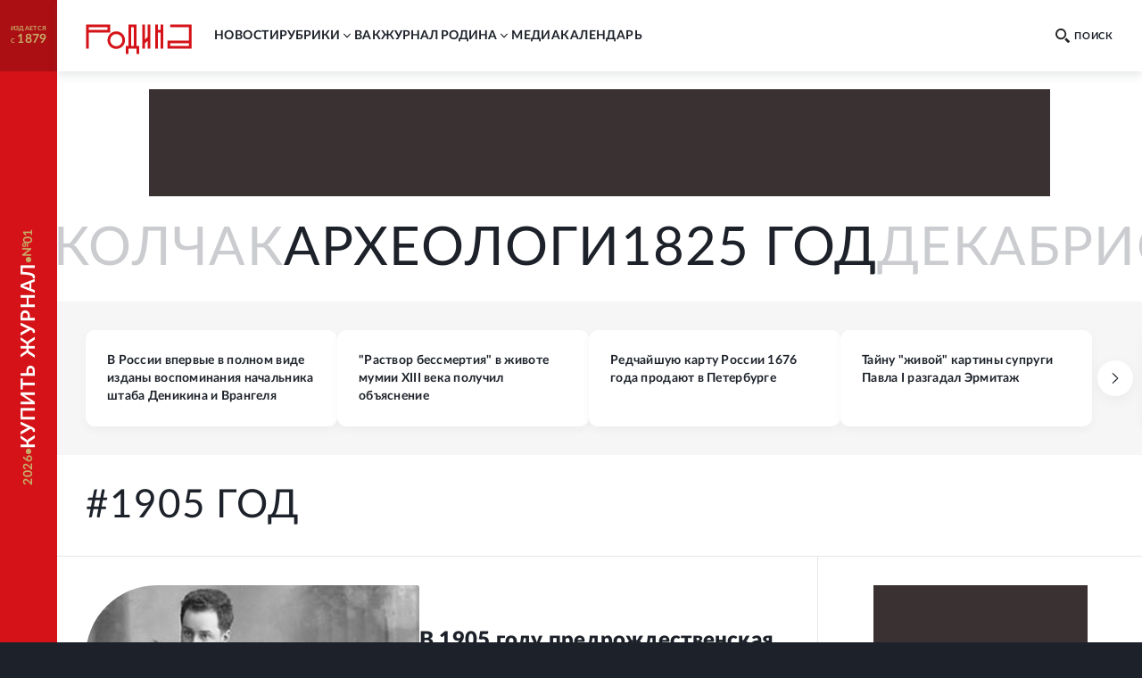

--- FILE ---
content_type: text/html; charset=utf-8
request_url: https://rodina-history.ru/tag/1905-god
body_size: 54387
content:
<!DOCTYPE html><html lang="ru"><head><meta charSet="utf-8"/><meta name="viewport" content="width=device-width, initial-scale=1"/><link rel="stylesheet" href="https://cdnfiles.rg.ru/rodina/_next/static/css/3ed317cb3803294f.css" data-precedence="next"/><link rel="stylesheet" href="https://cdnfiles.rg.ru/rodina/_next/static/css/85c3e0fbe9b4adaf.css" data-precedence="next"/><link rel="stylesheet" href="https://cdnfiles.rg.ru/rodina/_next/static/css/09fa81d77c19b2f8.css" data-precedence="next"/><link rel="stylesheet" href="https://cdnfiles.rg.ru/rodina/_next/static/css/b155efec6da377c7.css" data-precedence="next"/><link rel="stylesheet" href="https://cdnfiles.rg.ru/rodina/_next/static/css/5492d5da1e487724.css" data-precedence="next"/><link rel="stylesheet" href="https://cdnfiles.rg.ru/rodina/_next/static/css/ca0ce4a74a8e0e0c.css" data-precedence="next"/><link rel="stylesheet" href="https://cdnfiles.rg.ru/rodina/_next/static/css/51efebe55640c7d5.css" data-precedence="next"/><link rel="stylesheet" href="https://cdnfiles.rg.ru/rodina/_next/static/css/983ba1ac0c023700.css" data-precedence="next"/><link rel="stylesheet" href="https://cdnfiles.rg.ru/rodina/_next/static/css/d1d4d97ba9200289.css" data-precedence="next"/><link rel="preload" as="script" fetchPriority="low" href="https://cdnfiles.rg.ru/rodina/_next/static/chunks/webpack-3f8e33a4355aad12.js"/><script src="https://cdnfiles.rg.ru/rodina/_next/static/chunks/4bd1b696-100b9d70ed4e49c1.js" async=""></script><script src="https://cdnfiles.rg.ru/rodina/_next/static/chunks/1255-3f38644fe3778fb2.js" async=""></script><script src="https://cdnfiles.rg.ru/rodina/_next/static/chunks/main-app-dfabffeb3bd5501d.js" async=""></script><script src="/_next/static/chunks/2619-04bc32f026a0d946.js" async=""></script><script src="/_next/static/chunks/3441-2ec55f02b43a2eb2.js" async=""></script><script src="/_next/static/chunks/9126-911b7bce70442d0d.js" async=""></script><script src="/_next/static/chunks/5332-0d827a6218c38b29.js" async=""></script><script src="/_next/static/chunks/3872-3b09af094ae17849.js" async=""></script><script src="/_next/static/chunks/app/(global)/layout-a31c848349e7ab74.js" async=""></script><script src="/_next/static/chunks/2554-41d3163e693f1367.js" async=""></script><script src="/_next/static/chunks/1925-bea2754a9dd9528b.js" async=""></script><script src="/_next/static/chunks/2873-f26ec29535a12121.js" async=""></script><script src="/_next/static/chunks/8084-73e0720ac76ad5e1.js" async=""></script><script src="/_next/static/chunks/8598-472be9a1e446df22.js" async=""></script><script src="/_next/static/chunks/app/(global)/tag/%5Bslug%5D/page-0f26afc006c3ebac.js" async=""></script><script src="/_next/static/chunks/app/(global)/error-578f801b951e4b79.js" async=""></script><script src="/_next/static/chunks/app/(empty)/layout-e906d4ebe17233f5.js" async=""></script><script src="/_next/static/chunks/app/(global)/tag/layout-d424df0083bf7229.js" async=""></script><link rel="preload" href="https://yandex.ru/ads/system/header-bidding.js" as="script"/><link rel="preload" href="https://content.adriver.ru/AdRiverFPS.js" as="script"/><link rel="preload" href="https://yandex.ru/ads/system/context.js" as="script"/><link rel="preload" href="https://cdn.skcrtxr.com/roxot-wrapper/js/roxot-manager.js?pid=7999fe2d-49ec-4b41-a612-54517cd77591" as="script"/><title>#1905 год - Родина</title><meta name="description" content="1905 год: все материалы по теме в научно-историческом журнале &quot;Родина&quot;"/><meta name="canonical" content="https://rodina-history.ru/tag/1905-god"/><meta property="og:title" content="#1905 год - Родина"/><meta property="og:description" content="1905 год: все материалы по теме в научно-историческом журнале &quot;Родина&quot;"/><meta property="og:url" content="https://rodina-history.ru/tag/1905-god"/><meta property="og:site_name" content="Родина"/><meta property="og:image" content="https://cdnfiles.rg.ru/rodina/images/rodina-social-dummy-logo.jpg"/><meta property="og:type" content="website"/><meta name="twitter:card" content="summary_large_image"/><meta name="twitter:title" content="#1905 год - Родина"/><meta name="twitter:description" content="1905 год: все материалы по теме в научно-историческом журнале &quot;Родина&quot;"/><meta name="twitter:image" content="https://cdnfiles.rg.ru/rodina/images/rodina-social-dummy-logo.jpg"/><link rel="icon" href="/favicon.ico" type="image/vnd.microsoft.icon"/><link rel="icon" href="https://cdnfiles.rg.ru/rodina/images/favicon-192.png" sizes="192x192" type="image/png"/><link rel="icon" href="https://cdnfiles.rg.ru/rodina/images/favicon-512.png" sizes="512x512" type="image/png"/><link rel="apple-touch-icon" href="https://cdnfiles.rg.ru/rodina/images/apple-touch-icon-76.png" sizes="76x76" type="image/png"/><link rel="apple-touch-icon" href="https://cdnfiles.rg.ru/rodina/images/apple-touch-icon-120.png" sizes="120x120" type="image/png"/><link rel="apple-touch-icon" href="https://cdnfiles.rg.ru/rodina/images/apple-touch-icon-152.png" sizes="152x152" type="image/png"/><link rel="mask-icon" href="https://cdnfiles.rg.ru/rodina/svg/touch-icon.svg" type="image/svg+xml"/><script src="https://cdnfiles.rg.ru/rodina/_next/static/chunks/polyfills-42372ed130431b0a.js" noModule=""></script></head><body class="GlobalLayout_body__dEa8z"><div hidden=""><!--$--><!--/$--></div><div class="GlobalLayout_page__HPnH7"><a id="subscription" target="_blank" class="Magazine_magazine__nsj_o GlobalLayout_magazine__4KuBH" href="https://rg.ru/subs/archive/all/"><span class="Magazine_published___CHHR"><span>издается с <span class="Magazine_publishedYear__cs8wk">1879</span></span></span><span class="Magazine_buy__Ck2rv"><span class="Magazine_text__BaAGW">Купить журнал</span></span></a><header id="header" class="GlobalLayout_header__u4RWg"><section class="Header_section__8XPaJ"><a class="Header_logo__pvkJ9" href="/"><svg xmlns="http://www.w3.org/2000/svg" viewBox="0 0 161 46"><path d="M45.76 11.029c-7.343.003-13.29 5.95-13.29 13.29 0 7.343 5.95 13.291 13.29 13.294 7.341-.003 13.289-5.95 13.289-13.293 0-7.34-5.948-13.288-13.29-13.291m0 22.524a9.24 9.24 0 0 1-9.231-9.23 9.24 9.24 0 0 1 9.23-9.231 9.24 9.24 0 0 1 9.23 9.23c-.006 5.096-4.132 9.222-9.23 9.231M36.578.67H0v36.58h4.06V12.796h32.518zm-4.06 8.065H4.06V4.73h28.459zM127.45.67v4.057h28.49v20.404h-32.518v12.12h36.580999999999996V.67zm28.49 32.523h-28.458v-4.002h28.458zM76.462.67H64.31v32.538h-4.057V45.33h4.06v-8.062h12.15v8.062h4.06V33.205h-4.06zm-4.06 32.538h-4.03V4.73h4.03zM93.217 19.497l-4.033 4.03V.67h-4.06v36.58h4.06v-7.98l4.033-4.034V37.25h4.06V.67h-4.06zM113.011 8.796h-4.03V.67h-4.063v36.58h4.063V12.857h4.03V37.25h4.06V.67h-4.06z"></path></svg></a><div class="Header_print__citcl"><p class="Header_title__A5Fyp">исторический научно-популярный журнал</p><div class="Header_box__oL9yQ"><span class="Header_subtitle__KaRDH">издается с 1879</span><span class="Header_dot__toZ9g"></span><span class="Header_subtitle__KaRDH Header_subtitleColor__oszWF">rodina-history.ru</span></div></div><div class="Header_adfox__BoSwk"><div class="Adfox_list__rJYQk"><div data-mod="media11" class="Adfox_wrapper__VabEX media11-adfox Adfox_media11__EN2Wq"></div></div></div><button class="Burger_burger__Vx1OG Header_burger__QJnYY"><div class="Burger_strip___PDHN"></div></button><form class="Search_search__DvTRw Header_search__vP3SH"><button type="reset" class="Search_closeBtn__Amfa2"><svg xmlns="http://www.w3.org/2000/svg" viewBox="0 0 24.95 24.85"><path d="M14.06 12.49 24.61 1.94a1.09 1.09 0 0 0 0-1.54V.35A1.1 1.1 0 0 0 23 .31L12.48 10.9 1.93.35A1.11 1.11 0 0 0 .36.33a1.11 1.11 0 0 0 0 1.57l10.53 10.59L.34 23a1.11 1.11 0 0 0 0 1.57 1.37 1.37 0 0 0 .91.23c.22 0 .68 0 .68-.23l10.55-10.5L23 24.62a1.37 1.37 0 0 0 .91.23c.23 0 .68 0 .68-.23a1.13 1.13 0 0 0 0-1.57Z"></path></svg></button><button type="submit" class="Search_btn__qSou0">Найти</button><input class="Search_input__h0cI9" placeholder="Поиск по сайту" name="text"/><button type="button" class="Search_btnMobile__e47bm"><span class="Search_icon__aITeb"><svg xmlns="http://www.w3.org/2000/svg" viewBox="0 0 16 16"><path fill-rule="evenodd" d="M12.224 6.132c-.069-1.698-.752-3.295-1.899-4.444C9.178.54 7.661-.065 6.105.006c-1.553-.067-3.067.54-4.21 1.688C.75 2.84.068 4.437 0 6.132c.07 1.693.75 3.287 1.895 4.433s2.659 1.749 4.21 1.678c1.553.07 3.069-.532 4.215-1.678 1.147-1.145 1.832-2.739 1.904-4.433M6.105 10.37c-1.074.048-2.12-.372-2.911-1.167s-1.26-1.9-1.305-3.071a4.7 4.7 0 0 1 .355-1.69c.22-.531.537-1.01.93-1.405.394-.395.856-.7 1.36-.897a3.7 3.7 0 0 1 1.571-.247 3.75 3.75 0 0 1 1.567.263c.5.2.96.505 1.354.899.393.394.71.868.935 1.396a4.8 4.8 0 0 1 .374 1.68c-.048 1.174-.52 2.278-1.313 3.073s-1.841 1.214-2.917 1.166m9.564 3.252-3.405-3.295-1.929 2.09 3.405 3.295c.18.185.418.288.665.288a.93.93 0 0 0 .666-.288l.651-.682a.9.9 0 0 0 .212-.325.99.99 0 0 0-.03-.778.9.9 0 0 0-.235-.305" clip-rule="evenodd"></path></svg></span></button></form><nav class="Navigation_navigation__3S2Sv Header_navigation__Bq_LD"><ul class="Navigation_list__XSkLk"><li class="Navigation_item__OeulG"><div class="Navigation_linkWrapper__gzLjY"><a class="Navigation_link__QeQr7" href="/news">новости</a></div></li><li class="Navigation_item__OeulG"><div class="Navigation_tabWrapper__duX0k"><button class="Navigation_tab__KoJrE"><span>рубрики</span><svg xmlns="http://www.w3.org/2000/svg" viewBox="0 0 16 16" class="Navigation_icon__iyyY0"><path fill-rule="evenodd" d="M11.808 5.852a.537.537 0 0 0-.772 0L8 8.966 4.964 5.85a.537.537 0 0 0-.772 0 .57.57 0 0 0 0 .793l3.416 3.504c.097.1.221.154.348.162a.54.54 0 0 0 .436-.161l3.416-3.504a.57.57 0 0 0 0-.793" clip-rule="evenodd"></path></svg></button></div><ul class="Navigation_mobileSubLinks__jDWF6"><li><a class="Navigation_sublink__Vg8Id" href="/tema/rodina/archive">Домашний архив</a></li><li><a class="Navigation_sublink__Vg8Id" href="/tema/rodina/sudby">Cудьбы</a></li><li><a class="Navigation_sublink__Vg8Id" href="/tema/rodina/dis">Дискуссии</a></li><li><a class="Navigation_sublink__Vg8Id" href="/tema/rodina/eda">Кухня</a></li><li><a class="Navigation_sublink__Vg8Id" href="/tema/rodina/library">Научная библиотека</a></li><li><a class="Navigation_sublink__Vg8Id" href="/tema/rodina/rel">Реликвии</a></li><li><a class="Navigation_sublink__Vg8Id" href="/tema/rodina/dorogi">Дороги</a></li><li><a class="Navigation_sublink__Vg8Id" href="/tema/rodina/zagadky">Загадки</a></li><li><a class="Navigation_sublink__Vg8Id" href="/tema/rodina/legendy">Легенды</a></li><li><a class="Navigation_sublink__Vg8Id" href="/tema/rodina/voyna">О войне</a></li><li><a class="Navigation_sublink__Vg8Id" href="/tema/rodina/post">Отклики</a></li><li><a class="Navigation_sublink__Vg8Id" href="/tema/rodina/lexicon">Родная речь</a></li></ul></li><li class="Navigation_item__OeulG"><div class="Navigation_linkWrapper__gzLjY"><a class="Navigation_link__QeQr7" href="/vac">вак</a></div></li><li class="Navigation_item__OeulG"><div class="Navigation_tabWrapper__duX0k"><button class="Navigation_tab__KoJrE"><span>журнал родина</span><svg xmlns="http://www.w3.org/2000/svg" viewBox="0 0 16 16" class="Navigation_icon__iyyY0"><path fill-rule="evenodd" d="M11.808 5.852a.537.537 0 0 0-.772 0L8 8.966 4.964 5.85a.537.537 0 0 0-.772 0 .57.57 0 0 0 0 .793l3.416 3.504c.097.1.221.154.348.162a.54.54 0 0 0 .436-.161l3.416-3.504a.57.57 0 0 0 0-.793" clip-rule="evenodd"></path></svg></button></div><ul class="Navigation_mobileSubLinks__jDWF6"><li><a class="Navigation_sublink__Vg8Id" href="/about">О журнале</a></li><li><a class="Navigation_sublink__Vg8Id" href="/gazeta/rodina/svezh">Выпуски</a></li><li><a class="Navigation_sublink__Vg8Id" href="/authors">Авторы</a></li></ul></li><li class="Navigation_item__OeulG"><div class="Navigation_linkWrapper__gzLjY"><a class="Navigation_link__QeQr7" href="/media">Mедиа</a></div></li><li class="Navigation_item__OeulG"><div class="Navigation_linkWrapper__gzLjY"><a class="Navigation_link__QeQr7" href="/calendar">Календарь</a></div></li></ul></nav></section></header><main id="main" class="GlobalLayout_main__jOTos"><script>
  var _tmr = window._tmr || (window._tmr = []);
  (function (d, w, id) {
    if (d.getElementById(id)) return;
    var ts = d.createElement("script");
    ts.type = "text/javascript";
    ts.async = true;
    ts.id = id;
    ts.src = "https://top-fwz1.mail.ru/js/code.js";
    var f = function () {
      var s = d.getElementsByTagName("script")[0];
      s.parentNode.insertBefore(ts, s);
    };
    if (w.opera == "[object Opera]") {
      d.addEventListener("DOMContentLoaded", f, false);
    } else {
      f();
    }
  })(document, window, "topmailru-code");
  </script><script>
  (function (m, e, t, r, i, k, a) {
    m[i] = m[i] || function () {
      (m[i].a = m[i].a || []).push(arguments)
    };
    m[i].l = 1 * new Date();
    k = e.createElement(t), a = e.getElementsByTagName(t)[0], k.async = 1, k.src = r, a.parentNode.insertBefore(k, a)
  })
    (window, document, "script", "https://mc.yandex.ru/metrika/tag.js", "ym");
  </script><div class="Layout_tagLayout__BPgr_"><section class="Content_root__1A6ID"><div class="Content_pageTitle__WkGpN"><section class="PageTitleBlock_wrapper__Ua9Y_"><h1 class="PageTitle_title__q8ce9">#1905 год</h1></section></div><div class="Content_mainArticleFirst__npzNC"><ul><li><article class="ArticleCardAccentSecondary_article___Gl9M"><a class="ArticleCardImage_link__J7EMX ArticleCardAccentSecondary_link__RdF_e" href="/2023/11/27/uchitel-vladimir-zyornov-schastlivec-prospavshij-revoliuciiu.html"><picture class="Image_picture__OVhW8"><source media="(max-width: 767px)" width="728" height="450" srcSet="https://cdnstatic.rg.ru/crop728x450/uploads/images/2023/12/11/ikonka_95e.jpg, https://cdnstatic.rg.ru/crop728x450/uploads/images/2023/12/11/ikonka_95e.jpg 2x"/><source media="(max-width: 989px)" width="432" height="267" srcSet="https://cdnstatic.rg.ru/crop432x267/uploads/images/2023/12/11/ikonka_95e.jpg, https://cdnstatic.rg.ru/crop864x534/uploads/images/2023/12/11/ikonka_95e.jpg 2x"/><source media="(max-width: 1279px)" width="320" height="198" srcSet="https://cdnstatic.rg.ru/crop320x198/uploads/images/2023/12/11/ikonka_95e.jpg, https://cdnstatic.rg.ru/crop640x396/uploads/images/2023/12/11/ikonka_95e.jpg 2x"/><source media="(max-width: 1679px)" width="374" height="232" srcSet="https://cdnstatic.rg.ru/crop374x232/uploads/images/2023/12/11/ikonka_95e.jpg, https://cdnstatic.rg.ru/crop748x464/uploads/images/2023/12/11/ikonka_95e.jpg 2x"/><source media="(min-width: 1680px)" width="486" height="300" srcSet="https://cdnstatic.rg.ru/crop486x300/uploads/images/2023/12/11/ikonka_95e.jpg, https://cdnstatic.rg.ru/crop972x600/uploads/images/2023/12/11/ikonka_95e.jpg 2x"/><img width="100%" height="100%" class="Image_img__erM56 ArticleCardAccentSecondary_img__5CzBV" alt="Владимир Дмитриевич Зёрнов с женой Екатериной Васильевной и дочерью Марией. Саратов. 1911 год." title="Владимир Дмитриевич Зёрнов с женой Екатериной Васильевной и дочерью Марией. Саратов. 1911 год." loading="eager" src="https://cdnstatic.rg.ru/uploads/images/2023/12/11/ikonka_95e.jpg"/></picture></a><div class="ArticleCardAccentSecondary_wrapper__mIkQ6"><a class="ArticleCardAccentSecondary_link__RdF_e" href="/2023/11/27/uchitel-vladimir-zyornov-schastlivec-prospavshij-revoliuciiu.html"><h2 class="ArticleCardAccentSecondary_title__krJ4Q">В 1905 году предрождественская Москва дыбилась баррикадами, а учитель Владимир Зёрнов задыхался от невероятной любви</h2></a><ul class="ArticleCardTags_list__Ovcpt"><li class="ArticleCardTags_item__ELh80"><a title="любовь" class="ArticleCardTags_link__FjP_0" href="/tag/lyubov">любовь</a></li><li class="ArticleCardTags_item__ELh80"><a title="1905 год" class="ArticleCardTags_link__FjP_0" href="/tag/1905-god">1905 год</a></li><li class="ArticleCardTags_item__ELh80"><a title="революции" class="ArticleCardTags_link__FjP_0" href="/tag/revolyuciya">революции</a></li><li class="ArticleCardTags_item__ELh80"><a title="Рождество" class="ArticleCardTags_link__FjP_0" href="/tag/rozhdestvo">Рождество</a></li></ul></div></article></li></ul></div><div class="Adfox_list__rJYQk Content_media1__ar2Ly"><div data-mod="media1_laptop_desktop" class="Adfox_wrapper__VabEX media1_laptop_desktop-adfox Adfox_media1_laptop_desktop__yWW_f"></div><div data-mod="media1_mobile" class="Adfox_wrapper__VabEX media1_mobile-adfox Adfox_media1_mobile__s3Kza"></div><div data-mod="media1" class="Adfox_wrapper__VabEX media1-adfox Adfox_media1__IVVCW"></div></div><div class="Content_superTags__0ULuj"><div class="SuperTags_wrapper__eW65n"></div></div><div class="Content_contentFirst__nSaIE"><ul class="Content_contentList__LPxcM"><li class="Content_contentItem__n_G4I"><article class="ArticleCardDefault_firstSpiegel__p8vWz"><div class="ArticleCardDefault_wrapper__NBcKB"><a class="ArticleCardDefault_link__j8BXl" href="/2025/10/30/120-let-nazad-zarodilas-russkaia-konstituciia-nikolaj-ii-podpisal-manifest-17-oktiabria.html"><h2 class="ArticleCardDefault_title__wrmeh">120 лет назад зародилась конституция: Николай II подписал "Манифест 17 октября"</h2></a><ul class="ArticleCardTags_list__Ovcpt"><li class="ArticleCardTags_item__ELh80"><a title="1905 год" class="ArticleCardTags_link__FjP_0" href="/tag/1905-god">1905 год</a></li><li class="ArticleCardTags_item__ELh80"><a title="Николай II" class="ArticleCardTags_link__FjP_0" href="/tag/nikolay-ii">Николай II</a></li><li class="ArticleCardTags_item__ELh80"><a title="Российская империя" class="ArticleCardTags_link__FjP_0" href="/tag/rossiyskaya-imperiya">Российская империя</a></li><li class="ArticleCardTags_item__ELh80"><a title="революции" class="ArticleCardTags_link__FjP_0" href="/tag/revolyuciya">революции</a></li></ul></div><a class="ArticleCardImage_link__J7EMX ArticleCardDefault_imageLink__l8QLw" href="/2025/10/30/120-let-nazad-zarodilas-russkaia-konstituciia-nikolaj-ii-podpisal-manifest-17-oktiabria.html"><picture class="Image_picture__OVhW8"><source media="(max-width: 767px)" width="160" height="100" srcSet="https://cdnstatic.rg.ru/crop160x100/uploads/images/2025/10/29/repin_17october-ik_ed5.jpg, https://cdnstatic.rg.ru/crop160x100/uploads/images/2025/10/29/repin_17october-ik_ed5.jpg 2x"/><source media="(max-width: 989px)" width="160" height="100" srcSet="https://cdnstatic.rg.ru/crop160x100/uploads/images/2025/10/29/repin_17october-ik_ed5.jpg, https://cdnstatic.rg.ru/crop320x200/uploads/images/2025/10/29/repin_17october-ik_ed5.jpg 2x"/><source media="(max-width: 1279px)" width="160" height="100" srcSet="https://cdnstatic.rg.ru/crop160x100/uploads/images/2025/10/29/repin_17october-ik_ed5.jpg, https://cdnstatic.rg.ru/crop320x200/uploads/images/2025/10/29/repin_17october-ik_ed5.jpg 2x"/><source media="(max-width: 1679px)" width="186" height="115" srcSet="https://cdnstatic.rg.ru/crop186x115/uploads/images/2025/10/29/repin_17october-ik_ed5.jpg, https://cdnstatic.rg.ru/crop372x230/uploads/images/2025/10/29/repin_17october-ik_ed5.jpg 2x"/><source media="(min-width: 1680px)" width="186" height="115" srcSet="https://cdnstatic.rg.ru/crop186x115/uploads/images/2025/10/29/repin_17october-ik_ed5.jpg, https://cdnstatic.rg.ru/crop372x230/uploads/images/2025/10/29/repin_17october-ik_ed5.jpg 2x"/><img width="100%" height="100%" class="Image_img__erM56 ArticleCardDefault_img__vT08i" alt="И. Репин. 17 октября 1905 года. 1907" title="И. Репин. 17 октября 1905 года. 1907" loading="lazy" src="https://cdnstatic.rg.ru/uploads/images/2025/10/29/repin_17october-ik_ed5.jpg"/></picture></a></article></li><li class="Content_contentItem__n_G4I"><article class=""><div class="ArticleCardDefault_wrapper__NBcKB"><a class="ArticleCardDefault_link__j8BXl" href="/2025/09/05/v-plenu.html"><h2 class="ArticleCardDefault_title__wrmeh">Японии выплатили 66 миллионов рублей золотом за содержание русских пленных</h2></a><ul class="ArticleCardTags_list__Ovcpt"><li class="ArticleCardTags_item__ELh80"><a title="Русско-японская война" class="ArticleCardTags_link__FjP_0" href="/tag/russko-yaponskaya-voyna">Русско-японская война</a></li><li class="ArticleCardTags_item__ELh80"><a title="пленные" class="ArticleCardTags_link__FjP_0" href="/tag/plennye">пленные</a></li><li class="ArticleCardTags_item__ELh80"><a title="1905 год" class="ArticleCardTags_link__FjP_0" href="/tag/1905-god">1905 год</a></li><li class="ArticleCardTags_item__ELh80"><a title="1904 год" class="ArticleCardTags_link__FjP_0" href="/tag/1904-god">1904 год</a></li><li class="ArticleCardTags_item__ELh80"><a title="Российская империя" class="ArticleCardTags_link__FjP_0" href="/tag/rossiyskaya-imperiya">Российская империя</a></li><li class="ArticleCardTags_item__ELh80"><a title="Япония" class="ArticleCardTags_link__FjP_0" href="/tag/yaponiya">Япония</a></li></ul></div></article></li><li class="Content_contentItem__n_G4I"><article class=""><div class="ArticleCardDefault_wrapper__NBcKB"><a class="ArticleCardDefault_link__j8BXl" href="/2025/06/27/120-let-nazad-nachalos-vosstanie-na-bronenosce-potemkin.html"><h2 class="ArticleCardDefault_title__wrmeh">120 лет назад началось восстание на броненосце "Потемкин"</h2></a><ul class="ArticleCardTags_list__Ovcpt"><li class="ArticleCardTags_item__ELh80"><a title="история" class="ArticleCardTags_link__FjP_0" href="/tag/istoriya">история</a></li><li class="ArticleCardTags_item__ELh80"><a title="ВМФ России" class="ArticleCardTags_link__FjP_0" href="/tag/vmf-rossii">ВМФ России</a></li><li class="ArticleCardTags_item__ELh80"><a title="Черноморский флот" class="ArticleCardTags_link__FjP_0" href="/tag/chernomorskiy-flot">Черноморский флот</a></li><li class="ArticleCardTags_item__ELh80"><a title="корабли" class="ArticleCardTags_link__FjP_0" href="/tag/korabli">корабли</a></li><li class="ArticleCardTags_item__ELh80"><a title="восстания" class="ArticleCardTags_link__FjP_0" href="/tag/vosstaniya">восстания</a></li><li class="ArticleCardTags_item__ELh80"><a title="27 июня" class="ArticleCardTags_link__FjP_0" href="/tag/27-iyunya">27 июня</a></li><li class="ArticleCardTags_item__ELh80"><a title="1905 год" class="ArticleCardTags_link__FjP_0" href="/tag/1905-god">1905 год</a></li><li class="ArticleCardTags_item__ELh80"><a title="революции" class="ArticleCardTags_link__FjP_0" href="/tag/revolyuciya">революции</a></li><li class="ArticleCardTags_item__ELh80"><a title="моряки" class="ArticleCardTags_link__FjP_0" href="/tag/moryaki">моряки</a></li></ul></div></article></li></ul></div><div class="Content_aside__XJal8"><ul><li><article class="AsideArticalCard_root__SfD_8 AsideArticalCard_borderBottom__fAmy2"><div class="AsideArticalCard_content__B6cmx"><a class="AsideArticalCard_titleLink__5pQ_n" href="/2025/09/01/reg-szfo/i-pedsovet-raskololsia-na-dva-vrazhdebnyh-lageria.html"><h2 class="AsideArticalCard_title__hzEWD">Как первая русская революция разделила петербургских учителей на два враждебных лагеря</h2></a></div></article></li></ul></div><div class="Content_newsSlider__wScTh"><section class="NewsBlockWithArrows_wrapper__nzyKV"><div class="NewsBlockWithArrows_content__TkLwt"><ul class="NewsBlockWithArrows_list__RtMkh"><li class="NewsBlockWithArrows_item__izNxe"><article class="ArticleCardNews_article__Au5cX"><a class="ArticleCardNews_link__4Yjxd" href="/2026/01/21/v-rossii-vpervye-v-polnom-vide-izdany-vospominaniia-nachalnika-shtaba-denikina-i-vrangelia.html"><h2 class="ArticleCardNews_title__8mXIN">В России впервые в полном виде изданы воспоминания начальника штаба Деникина и Врангеля</h2></a></article></li><li class="NewsBlockWithArrows_item__izNxe"><article class="ArticleCardNews_article__Au5cX"><a class="ArticleCardNews_link__4Yjxd" href="/2026/01/21/zachem-v-drevniuiu-mumiiu-vveli-rastvor-bessmertiia-versiia-uchenyh.html"><h2 class="ArticleCardNews_title__8mXIN">"Раствор бессмертия" в животе мумии XIII века получил объяснение</h2></a></article></li><li class="NewsBlockWithArrows_item__izNxe"><article class="ArticleCardNews_article__Au5cX"><a class="ArticleCardNews_link__4Yjxd" href="/2026/01/21/reg-szfo/redchajshuiu-kartu-rossii-1676-goda-prodaiut-v-peterburge.html"><h2 class="ArticleCardNews_title__8mXIN">Редчайшую карту России 1676 года продают в Петербурге</h2></a></article></li><li class="NewsBlockWithArrows_item__izNxe"><article class="ArticleCardNews_article__Au5cX"><a class="ArticleCardNews_link__4Yjxd" href="/2026/01/21/reg-szfo/tajnu-zhivoj-kartiny-suprugi-pavla-i-razgadal-ermitazh.html"><h2 class="ArticleCardNews_title__8mXIN">Тайну "живой" картины супруги Павла I разгадал Эрмитаж</h2></a></article></li></ul><ul class="NewsBlockWithArrows_list__RtMkh"><li class="NewsBlockWithArrows_item__izNxe"><article class="ArticleCardNews_article__Au5cX"><a class="ArticleCardNews_link__4Yjxd" href="/2026/01/21/lenin-posle-smerti-rabotal-v-miasse-i-dazhe-postavil-sebe-pamiatnik.html"><h2 class="ArticleCardNews_title__8mXIN">Ленин после смерти работал в Миассе и даже поставил себе памятник</h2></a></article></li><li class="NewsBlockWithArrows_item__izNxe"><article class="ArticleCardNews_article__Au5cX"><a class="ArticleCardNews_link__4Yjxd" href="/2026/01/21/reg-szfo/umer-chelovek-nad-istoriej-kotorogo-rydali-perepolnennye-kinozaly-sssr.html"><h2 class="ArticleCardNews_title__8mXIN">Умер человек, над историей которого рыдали переполненные кинозалы СССР</h2></a></article></li><li class="NewsBlockWithArrows_item__izNxe"><article class="ArticleCardNews_article__Au5cX"><a class="ArticleCardNews_link__4Yjxd" href="/2026/01/21/reg-szfo/podarok-ot-byvshego-soldata-vermahta-poluchil-novgorod.html"><h2 class="ArticleCardNews_title__8mXIN">Подарок от бывшего солдата вермахта получил Новгород</h2></a></article></li><li class="NewsBlockWithArrows_item__izNxe"><article class="ArticleCardNews_article__Au5cX"><a class="ArticleCardNews_link__4Yjxd" href="/2026/01/21/tvorenie-geniia-antichnosti-obnaruzhili-pod-zemlej-posle-stoletij-poiskov.html"><h2 class="ArticleCardNews_title__8mXIN">Творение гения Античности обнаружили под землей после столетий поисков</h2></a></article></li></ul></div></section></div><div class="Content_mainArticleSecond__9r7er"><ul><li><article class="ArticleCardAccentSecondary_article___Gl9M"><a class="ArticleCardImage_link__J7EMX ArticleCardAccentSecondary_link__RdF_e" href="/2025/04/04/podarki-ot-diadia-sema.html"><picture class="Image_picture__OVhW8"><source media="(max-width: 767px)" width="728" height="450" srcSet="https://cdnstatic.rg.ru/crop728x450/uploads/images/2025/04/04/p1200_4f4.jpg, https://cdnstatic.rg.ru/crop728x450/uploads/images/2025/04/04/p1200_4f4.jpg 2x"/><source media="(max-width: 989px)" width="432" height="267" srcSet="https://cdnstatic.rg.ru/crop432x267/uploads/images/2025/04/04/p1200_4f4.jpg, https://cdnstatic.rg.ru/crop864x534/uploads/images/2025/04/04/p1200_4f4.jpg 2x"/><source media="(max-width: 1279px)" width="320" height="198" srcSet="https://cdnstatic.rg.ru/crop320x198/uploads/images/2025/04/04/p1200_4f4.jpg, https://cdnstatic.rg.ru/crop640x396/uploads/images/2025/04/04/p1200_4f4.jpg 2x"/><source media="(max-width: 1679px)" width="374" height="232" srcSet="https://cdnstatic.rg.ru/crop374x232/uploads/images/2025/04/04/p1200_4f4.jpg, https://cdnstatic.rg.ru/crop748x464/uploads/images/2025/04/04/p1200_4f4.jpg 2x"/><source media="(min-width: 1680px)" width="486" height="300" srcSet="https://cdnstatic.rg.ru/crop486x300/uploads/images/2025/04/04/p1200_4f4.jpg, https://cdnstatic.rg.ru/crop972x600/uploads/images/2025/04/04/p1200_4f4.jpg 2x"/><img width="100%" height="100%" class="Image_img__erM56 ArticleCardAccentSecondary_img__5CzBV" alt="" title="" loading="eager" src="https://cdnstatic.rg.ru/uploads/images/2025/04/04/p1200_4f4.jpg"/></picture></a><div class="ArticleCardAccentSecondary_wrapper__mIkQ6"><a class="ArticleCardAccentSecondary_link__RdF_e" href="/2025/04/04/podarki-ot-diadia-sema.html"><h2 class="ArticleCardAccentSecondary_title__krJ4Q">Чем ответили русские на бесчестную игру США во время Портсмутских переговоров</h2></a><ul class="ArticleCardTags_list__Ovcpt"><li class="ArticleCardTags_item__ELh80"><a title="Русско-японская война" class="ArticleCardTags_link__FjP_0" href="/tag/russko-yaponskaya-voyna">Русско-японская война</a></li><li class="ArticleCardTags_item__ELh80"><a title="США" class="ArticleCardTags_link__FjP_0" href="/tag/ssha">США</a></li><li class="ArticleCardTags_item__ELh80"><a title="Российская империя" class="ArticleCardTags_link__FjP_0" href="/tag/rossiyskaya-imperiya">Российская империя</a></li><li class="ArticleCardTags_item__ELh80"><a title="1905 год" class="ArticleCardTags_link__FjP_0" href="/tag/1905-god">1905 год</a></li><li class="ArticleCardTags_item__ELh80"><a title="переговоры" class="ArticleCardTags_link__FjP_0" href="/tag/peregovory">переговоры</a></li><li class="ArticleCardTags_item__ELh80"><a title="Сахалин" class="ArticleCardTags_link__FjP_0" href="/tag/sahalin">Сахалин</a></li><li class="ArticleCardTags_item__ELh80"><a title="Япония" class="ArticleCardTags_link__FjP_0" href="/tag/yaponiya">Япония</a></li></ul></div></article></li></ul></div><div class="Content_contentSecond__XJGwI"><ul class="Content_contentList__LPxcM"><li class="Content_contentItem__n_G4I"><article class="ArticleCardDefault_firstSpiegel__p8vWz"><div class="ArticleCardDefault_wrapper__NBcKB"><a class="ArticleCardDefault_link__j8BXl" href="/2025/03/21/raskryty-sekretnye-plany-ssha-o-pokupke-sahalina.html"><h2 class="ArticleCardDefault_title__wrmeh">Раскрыты секретные планы США о покупке Сахалина</h2></a><ul class="ArticleCardTags_list__Ovcpt"><li class="ArticleCardTags_item__ELh80"><a title="Сахалин" class="ArticleCardTags_link__FjP_0" href="/tag/sahalin">Сахалин</a></li><li class="ArticleCardTags_item__ELh80"><a title="Российская империя" class="ArticleCardTags_link__FjP_0" href="/tag/rossiyskaya-imperiya">Российская империя</a></li><li class="ArticleCardTags_item__ELh80"><a title="США" class="ArticleCardTags_link__FjP_0" href="/tag/ssha">США</a></li><li class="ArticleCardTags_item__ELh80"><a title="документы" class="ArticleCardTags_link__FjP_0" href="/tag/dokumenty">документы</a></li><li class="ArticleCardTags_item__ELh80"><a title="1905 год" class="ArticleCardTags_link__FjP_0" href="/tag/1905-god">1905 год</a></li></ul></div><a class="ArticleCardImage_link__J7EMX ArticleCardDefault_imageLink__l8QLw" href="/2025/03/21/raskryty-sekretnye-plany-ssha-o-pokupke-sahalina.html"><picture class="Image_picture__OVhW8"><source media="(max-width: 767px)" width="160" height="100" srcSet="https://cdnstatic.rg.ru/crop160x100/uploads/images/2025/03/21/sahalin_f45.jpg, https://cdnstatic.rg.ru/crop160x100/uploads/images/2025/03/21/sahalin_f45.jpg 2x"/><source media="(max-width: 989px)" width="160" height="100" srcSet="https://cdnstatic.rg.ru/crop160x100/uploads/images/2025/03/21/sahalin_f45.jpg, https://cdnstatic.rg.ru/crop320x200/uploads/images/2025/03/21/sahalin_f45.jpg 2x"/><source media="(max-width: 1279px)" width="160" height="100" srcSet="https://cdnstatic.rg.ru/crop160x100/uploads/images/2025/03/21/sahalin_f45.jpg, https://cdnstatic.rg.ru/crop320x200/uploads/images/2025/03/21/sahalin_f45.jpg 2x"/><source media="(max-width: 1679px)" width="186" height="115" srcSet="https://cdnstatic.rg.ru/crop186x115/uploads/images/2025/03/21/sahalin_f45.jpg, https://cdnstatic.rg.ru/crop372x230/uploads/images/2025/03/21/sahalin_f45.jpg 2x"/><source media="(min-width: 1680px)" width="186" height="115" srcSet="https://cdnstatic.rg.ru/crop186x115/uploads/images/2025/03/21/sahalin_f45.jpg, https://cdnstatic.rg.ru/crop372x230/uploads/images/2025/03/21/sahalin_f45.jpg 2x"/><img width="100%" height="100%" class="Image_img__erM56 ArticleCardDefault_img__vT08i" alt="Генерал-адъютант, адмирал Евгений Алексеев выступал против продажи Сахалина американцам." title="Генерал-адъютант, адмирал Евгений Алексеев выступал против продажи Сахалина американцам." loading="lazy" src="https://cdnstatic.rg.ru/uploads/images/2025/03/21/sahalin_f45.jpg"/></picture><span class="ArticleCardImage_mediaSvg__tDiDi"><i class="ArticleCardImage_mediaIcon__zwrDQ"><svg xmlns="http://www.w3.org/2000/svg" width="16" height="13" fill="none"><path fill="#252525" d="M11 7a3 3 0 1 1-6 0 3 3 0 0 1 6 0"></path><path fill="#252525" fill-rule="evenodd" d="m12.344 0 .719 1.297H15c.265 0 .519.113.706.312.188.2.293.47.294.752v9.575c0 .282-.106.552-.294.751A.97.97 0 0 1 15 13H1a.97.97 0 0 1-.706-.313c-.188-.199-.293-.469-.294-.75V2.36c0-.282.106-.552.294-.752A.97.97 0 0 1 1 1.297h1.938L3.656 0zM13 4.488h2V3.425h-2zM12 7a4 4 0 1 1-8 0 4 4 0 0 1 8 0" clip-rule="evenodd"></path></svg></i></span></a></article></li><li class="Content_contentItem__n_G4I"><article class=""><div class="ArticleCardDefault_wrapper__NBcKB"><a class="ArticleCardDefault_link__j8BXl" href="/2025/02/19/russko-iaponskaia-vojna-aleksandra-krasnickogo.html"><h2 class="ArticleCardDefault_title__wrmeh">Школьник открыл забытого поэта Александра Красницкого в журнале "Родина" за 1905 год</h2></a><ul class="ArticleCardTags_list__Ovcpt"><li class="ArticleCardTags_item__ELh80"><a title="Русско-японская война" class="ArticleCardTags_link__FjP_0" href="/tag/russko-yaponskaya-voyna">Русско-японская война</a></li><li class="ArticleCardTags_item__ELh80"><a title="поэты" class="ArticleCardTags_link__FjP_0" href="/tag/poety">поэты</a></li><li class="ArticleCardTags_item__ELh80"><a title="XX век" class="ArticleCardTags_link__FjP_0" href="/tag/xx-vek">XX век</a></li><li class="ArticleCardTags_item__ELh80"><a title="1905 год" class="ArticleCardTags_link__FjP_0" href="/tag/1905-god">1905 год</a></li><li class="ArticleCardTags_item__ELh80"><a title="литература" class="ArticleCardTags_link__FjP_0" href="/tag/literatura">литература</a></li></ul></div></article></li><li class="Content_contentItem__n_G4I"><article class=""><div class="ArticleCardDefault_wrapper__NBcKB"><a class="ArticleCardDefault_link__j8BXl" href="/2025/01/22/my-prishli-k-tebe-gosudar-iskat-pravdy-i-zashchity-120-let-krovavomu-voskreseniu.html"><h2 class="ArticleCardDefault_title__wrmeh">"Кровавое воскресенье": "Мы пришли к тебе, государь, искать правды и защиты"</h2></a><ul class="ArticleCardTags_list__Ovcpt"><li class="ArticleCardTags_item__ELh80"><a title="1905 год" class="ArticleCardTags_link__FjP_0" href="/tag/1905-god">1905 год</a></li><li class="ArticleCardTags_item__ELh80"><a title="революции" class="ArticleCardTags_link__FjP_0" href="/tag/revolyuciya">революции</a></li><li class="ArticleCardTags_item__ELh80"><a title="22 января" class="ArticleCardTags_link__FjP_0" href="/tag/22-yanvarya">22 января</a></li></ul></div></article></li></ul></div><div class="Content_loadItems__89MPB"><div class="LoadItems_root__BXtFQ"><div class="LoadItems_list__vjrIy"></div><div class="LoadItems_loadBtn__C4WQI" style="transform:translateY(0px)"></div></div></div><div class="Content_moreBlock__1qBn3"></div><div class="Content_bestArticles__gMCm0"></div></section><!--$--><!--/$--><section class="Rubrics_rubrics__5Zcq7"><div class="MarqueeCloud_wrapper___iak4"><div class="ScrollVelocity_parallax__DSefy"><div class="ScrollVelocity_scroller__65g_b" style="transform:translateX(-25%)"><span class="ScrollVelocity_child__OsjO_"><div class="MarqueeCloudItem_item__0ZZ6P"><a title="Домашний архив" class="MarqueeCloud_link__wAKWn" href="/tema/rodina/archive"><span>Домашний архив</span></a></div><div class="MarqueeCloudItem_item__0ZZ6P"><a title="Cудьбы" class="MarqueeCloud_link__wAKWn" href="/tema/rodina/sudby"><span>Cудьбы</span></a></div><div class="MarqueeCloudItem_item__0ZZ6P"><a title="Дискуссии" class="MarqueeCloud_link__wAKWn" href="/tema/rodina/dis"><span>Дискуссии</span></a></div><div class="MarqueeCloudItem_item__0ZZ6P"><a title="Кухня" class="MarqueeCloud_link__wAKWn" href="/tema/rodina/eda"><span>Кухня</span></a></div></span><span class="ScrollVelocity_child__OsjO_"><div class="MarqueeCloudItem_item__0ZZ6P"><a title="Домашний архив" class="MarqueeCloud_link__wAKWn" href="/tema/rodina/archive"><span>Домашний архив</span></a></div><div class="MarqueeCloudItem_item__0ZZ6P"><a title="Cудьбы" class="MarqueeCloud_link__wAKWn" href="/tema/rodina/sudby"><span>Cудьбы</span></a></div><div class="MarqueeCloudItem_item__0ZZ6P"><a title="Дискуссии" class="MarqueeCloud_link__wAKWn" href="/tema/rodina/dis"><span>Дискуссии</span></a></div><div class="MarqueeCloudItem_item__0ZZ6P"><a title="Кухня" class="MarqueeCloud_link__wAKWn" href="/tema/rodina/eda"><span>Кухня</span></a></div></span><span class="ScrollVelocity_child__OsjO_"><div class="MarqueeCloudItem_item__0ZZ6P"><a title="Домашний архив" class="MarqueeCloud_link__wAKWn" href="/tema/rodina/archive"><span>Домашний архив</span></a></div><div class="MarqueeCloudItem_item__0ZZ6P"><a title="Cудьбы" class="MarqueeCloud_link__wAKWn" href="/tema/rodina/sudby"><span>Cудьбы</span></a></div><div class="MarqueeCloudItem_item__0ZZ6P"><a title="Дискуссии" class="MarqueeCloud_link__wAKWn" href="/tema/rodina/dis"><span>Дискуссии</span></a></div><div class="MarqueeCloudItem_item__0ZZ6P"><a title="Кухня" class="MarqueeCloud_link__wAKWn" href="/tema/rodina/eda"><span>Кухня</span></a></div></span><span class="ScrollVelocity_child__OsjO_"><div class="MarqueeCloudItem_item__0ZZ6P"><a title="Домашний архив" class="MarqueeCloud_link__wAKWn" href="/tema/rodina/archive"><span>Домашний архив</span></a></div><div class="MarqueeCloudItem_item__0ZZ6P"><a title="Cудьбы" class="MarqueeCloud_link__wAKWn" href="/tema/rodina/sudby"><span>Cудьбы</span></a></div><div class="MarqueeCloudItem_item__0ZZ6P"><a title="Дискуссии" class="MarqueeCloud_link__wAKWn" href="/tema/rodina/dis"><span>Дискуссии</span></a></div><div class="MarqueeCloudItem_item__0ZZ6P"><a title="Кухня" class="MarqueeCloud_link__wAKWn" href="/tema/rodina/eda"><span>Кухня</span></a></div></span></div></div></div><div class="MarqueeCloud_wrapper___iak4"><div class="ScrollVelocity_parallax__DSefy"><div class="ScrollVelocity_scroller__65g_b" style="transform:translateX(-25%)"><span class="ScrollVelocity_child__OsjO_"><div class="MarqueeCloudItem_item__0ZZ6P"><a title="Научная библиотека" class="MarqueeCloud_link__wAKWn" href="/tema/rodina/library"><span>Научная библиотека</span></a></div><div class="MarqueeCloudItem_item__0ZZ6P"><a title="Реликвии" class="MarqueeCloud_link__wAKWn" href="/tema/rodina/rel"><span>Реликвии</span></a></div><div class="MarqueeCloudItem_item__0ZZ6P"><a title="Дороги" class="MarqueeCloud_link__wAKWn" href="/tema/rodina/dorogi"><span>Дороги</span></a></div><div class="MarqueeCloudItem_item__0ZZ6P"><a title="Загадки" class="MarqueeCloud_link__wAKWn" href="/tema/rodina/zagadky"><span>Загадки</span></a></div><div class="MarqueeCloudItem_item__0ZZ6P"><a title="Легенды" class="MarqueeCloud_link__wAKWn" href="/tema/rodina/legendy"><span>Легенды</span></a></div><div class="MarqueeCloudItem_item__0ZZ6P"><a title="О войне" class="MarqueeCloud_link__wAKWn" href="/tema/rodina/voyna"><span>О войне</span></a></div></span><span class="ScrollVelocity_child__OsjO_"><div class="MarqueeCloudItem_item__0ZZ6P"><a title="Научная библиотека" class="MarqueeCloud_link__wAKWn" href="/tema/rodina/library"><span>Научная библиотека</span></a></div><div class="MarqueeCloudItem_item__0ZZ6P"><a title="Реликвии" class="MarqueeCloud_link__wAKWn" href="/tema/rodina/rel"><span>Реликвии</span></a></div><div class="MarqueeCloudItem_item__0ZZ6P"><a title="Дороги" class="MarqueeCloud_link__wAKWn" href="/tema/rodina/dorogi"><span>Дороги</span></a></div><div class="MarqueeCloudItem_item__0ZZ6P"><a title="Загадки" class="MarqueeCloud_link__wAKWn" href="/tema/rodina/zagadky"><span>Загадки</span></a></div><div class="MarqueeCloudItem_item__0ZZ6P"><a title="Легенды" class="MarqueeCloud_link__wAKWn" href="/tema/rodina/legendy"><span>Легенды</span></a></div><div class="MarqueeCloudItem_item__0ZZ6P"><a title="О войне" class="MarqueeCloud_link__wAKWn" href="/tema/rodina/voyna"><span>О войне</span></a></div></span><span class="ScrollVelocity_child__OsjO_"><div class="MarqueeCloudItem_item__0ZZ6P"><a title="Научная библиотека" class="MarqueeCloud_link__wAKWn" href="/tema/rodina/library"><span>Научная библиотека</span></a></div><div class="MarqueeCloudItem_item__0ZZ6P"><a title="Реликвии" class="MarqueeCloud_link__wAKWn" href="/tema/rodina/rel"><span>Реликвии</span></a></div><div class="MarqueeCloudItem_item__0ZZ6P"><a title="Дороги" class="MarqueeCloud_link__wAKWn" href="/tema/rodina/dorogi"><span>Дороги</span></a></div><div class="MarqueeCloudItem_item__0ZZ6P"><a title="Загадки" class="MarqueeCloud_link__wAKWn" href="/tema/rodina/zagadky"><span>Загадки</span></a></div><div class="MarqueeCloudItem_item__0ZZ6P"><a title="Легенды" class="MarqueeCloud_link__wAKWn" href="/tema/rodina/legendy"><span>Легенды</span></a></div><div class="MarqueeCloudItem_item__0ZZ6P"><a title="О войне" class="MarqueeCloud_link__wAKWn" href="/tema/rodina/voyna"><span>О войне</span></a></div></span><span class="ScrollVelocity_child__OsjO_"><div class="MarqueeCloudItem_item__0ZZ6P"><a title="Научная библиотека" class="MarqueeCloud_link__wAKWn" href="/tema/rodina/library"><span>Научная библиотека</span></a></div><div class="MarqueeCloudItem_item__0ZZ6P"><a title="Реликвии" class="MarqueeCloud_link__wAKWn" href="/tema/rodina/rel"><span>Реликвии</span></a></div><div class="MarqueeCloudItem_item__0ZZ6P"><a title="Дороги" class="MarqueeCloud_link__wAKWn" href="/tema/rodina/dorogi"><span>Дороги</span></a></div><div class="MarqueeCloudItem_item__0ZZ6P"><a title="Загадки" class="MarqueeCloud_link__wAKWn" href="/tema/rodina/zagadky"><span>Загадки</span></a></div><div class="MarqueeCloudItem_item__0ZZ6P"><a title="Легенды" class="MarqueeCloud_link__wAKWn" href="/tema/rodina/legendy"><span>Легенды</span></a></div><div class="MarqueeCloudItem_item__0ZZ6P"><a title="О войне" class="MarqueeCloud_link__wAKWn" href="/tema/rodina/voyna"><span>О войне</span></a></div></span></div></div></div><div class="MarqueeCloud_wrapper___iak4"><div class="ScrollVelocity_parallax__DSefy"><div class="ScrollVelocity_scroller__65g_b" style="transform:translateX(-25%)"><span class="ScrollVelocity_child__OsjO_"><div class="MarqueeCloudItem_item__0ZZ6P"><a title="Отклики" class="MarqueeCloud_link__wAKWn" href="/tema/rodina/post"><span>Отклики</span></a></div><div class="MarqueeCloudItem_item__0ZZ6P"><a title="Родная речь" class="MarqueeCloud_link__wAKWn" href="/tema/rodina/lexicon"><span>Родная речь</span></a></div></span><span class="ScrollVelocity_child__OsjO_"><div class="MarqueeCloudItem_item__0ZZ6P"><a title="Отклики" class="MarqueeCloud_link__wAKWn" href="/tema/rodina/post"><span>Отклики</span></a></div><div class="MarqueeCloudItem_item__0ZZ6P"><a title="Родная речь" class="MarqueeCloud_link__wAKWn" href="/tema/rodina/lexicon"><span>Родная речь</span></a></div></span><span class="ScrollVelocity_child__OsjO_"><div class="MarqueeCloudItem_item__0ZZ6P"><a title="Отклики" class="MarqueeCloud_link__wAKWn" href="/tema/rodina/post"><span>Отклики</span></a></div><div class="MarqueeCloudItem_item__0ZZ6P"><a title="Родная речь" class="MarqueeCloud_link__wAKWn" href="/tema/rodina/lexicon"><span>Родная речь</span></a></div></span><span class="ScrollVelocity_child__OsjO_"><div class="MarqueeCloudItem_item__0ZZ6P"><a title="Отклики" class="MarqueeCloud_link__wAKWn" href="/tema/rodina/post"><span>Отклики</span></a></div><div class="MarqueeCloudItem_item__0ZZ6P"><a title="Родная речь" class="MarqueeCloud_link__wAKWn" href="/tema/rodina/lexicon"><span>Родная речь</span></a></div></span></div></div></div></section></div></main><footer id="footer" class="Footer_footer__0IXn3 GlobalLayout_footer__3KVc2"><section class="Footer_mainInfo__Jn75e"><div class="Footer_title__qtfT0"><div class="Footer_logo__I6svY"><svg xmlns="http://www.w3.org/2000/svg" viewBox="0 0 161 46"><path d="M45.76 11.029c-7.343.003-13.29 5.95-13.29 13.29 0 7.343 5.95 13.291 13.29 13.294 7.341-.003 13.289-5.95 13.289-13.293 0-7.34-5.948-13.288-13.29-13.291m0 22.524a9.24 9.24 0 0 1-9.231-9.23 9.24 9.24 0 0 1 9.23-9.231 9.24 9.24 0 0 1 9.23 9.23c-.006 5.096-4.132 9.222-9.23 9.231M36.578.67H0v36.58h4.06V12.796h32.518zm-4.06 8.065H4.06V4.73h28.459zM127.45.67v4.057h28.49v20.404h-32.518v12.12h36.580999999999996V.67zm28.49 32.523h-28.458v-4.002h28.458zM76.462.67H64.31v32.538h-4.057V45.33h4.06v-8.062h12.15v8.062h4.06V33.205h-4.06zm-4.06 32.538h-4.03V4.73h4.03zM93.217 19.497l-4.033 4.03V.67h-4.06v36.58h4.06v-7.98l4.033-4.034V37.25h4.06V.67h-4.06zM113.011 8.796h-4.03V.67h-4.063v36.58h4.063V12.857h4.03V37.25h4.06V.67h-4.06z"></path></svg></div><div class="Footer_age__k57xP">12+</div></div><div class="Footer_contacts__leuzx"><div class="Footer_contact__ulAli Footer_contactEditor__y6rX1">Главный редактор: В.А.Фронин<i class="Footer_dot__pVvJ8"></i></div><div class="Footer_contact__ulAli"><a href="tel:+74992574046">Тел: (499) 257-40-46</a><i class="Footer_dot__pVvJ8 Footer_dotSecond___dPRe"></i></div><div class="Footer_contact__ulAli">По вопросам, связанным с работой сайта, обращайтесь по почте <a href="mailto:info@rodina-history.ru">info@rodina-history.ru</a></div></div></section><section class="Footer_secondInfo__uKY4H"><div class="Footer_copyright__t4WoK"><div class="Footer_copyrightText__nH0eN">© Сетевое издание Интернет-портал журнала «Родина» (12+)<br/>Зарегистрировано Федеральной службой по надзору в сфере связи, информационных технологий и массовых коммуникаций (Роскомнадзор) 3 августа 2023 г., свидетельство Эл № ФС 77 - 85750</div></div><div class="Footer_links__sNoYT"><div class="Footer_socials__hvOzb"><a target="_blank" rel="nofollow noreferrer" href="https://max.ru/rodina_history"><div class="Footer_socialLogo__sSdwT Footer_max__bK1MA"><svg xmlns="http://www.w3.org/2000/svg" fill="none" viewBox="0 0 12 12"><path d="M6.129 11.966c-1.178 0-1.725-.173-2.676-.864-.602.777-2.507 1.385-2.59.346 0-.78-.172-1.44-.367-2.159C.264 8.403 0 7.416 0 5.986 0 2.57 2.79 0 6.097 0 9.407 0 12 2.696 12 6.017c.011 3.27-2.616 5.931-5.871 5.949m.049-9.013c-1.61-.084-2.866 1.036-3.144 2.791-.229 1.453.178 3.223.525 3.315.166.04.584-.3.845-.561.431.3.933.479 1.456.52A3.07 3.07 0 0 0 9.066 6.15a3.074 3.074 0 0 0-2.888-3.195z"></path></svg></div></a><a target="_blank" rel="nofollow noreferrer" href="https://vk.com/rgrodina"><div class="Footer_socialLogo__sSdwT Footer_vk__g37kJ"><svg xmlns="http://www.w3.org/2000/svg" fill="none" viewBox="0 0 12 7"><path d="M11.921 6.257a1 1 0 0 0-.037-.077 6.3 6.3 0 0 0-1.191-1.397 8 8 0 0 1-.51-.515.5.5 0 0 1-.09-.514q.242-.443.563-.83l.412-.53c.689-.99.996-1.612.92-1.88l-.06-.062a.32.32 0 0 0-.186-.107 1 1 0 0 0-.405 0h-1.79a.23.23 0 0 0-.127 0h-.083l-.075.069a.5.5 0 0 0-.06.107c-.185.49-.408.966-.666 1.42-.157.262-.3.484-.427.676a2.6 2.6 0 0 1-.322.423 2 2 0 0 1-.292.276q-.098.085-.158.07h-.104a.4.4 0 0 1-.143-.162.7.7 0 0 1-.075-.246V.844q.015-.143 0-.284a1 1 0 0 0-.067-.223.3.3 0 0 0-.127-.154A.7.7 0 0 0 6.61.1a4 4 0 0 0-.839-.085 4.1 4.1 0 0 0-1.498.154.8.8 0 0 0-.24.184c-.075.092-.09.146 0 .154a.8.8 0 0 1 .51.276L4.58.86q.053.142.082.292.045.228.06.46a7 7 0 0 1 0 .768c0 .215-.045.392-.06.507a1.6 1.6 0 0 1-.082.3l-.082.153a.4.4 0 0 1-.165 0 .4.4 0 0 1-.21-.084 1.3 1.3 0 0 1-.292-.17 3 3 0 0 1-.3-.43 7 7 0 0 1-.352-.66l-.097-.176a3.4 3.4 0 0 1-.255-.53c-.105-.261-.21-.445-.292-.653a.4.4 0 0 0-.15-.207.4.4 0 0 0-.134-.069.5.5 0 0 0-.143 0H.402A.4.4 0 0 0 .05.452L.005.491a.3.3 0 0 0 0 .1.6.6 0 0 0 .037.191c.247.591.524 1.167.816 1.712.293.546.547.999.75 1.336s.434.653.659.953q.336.449.449.575.078.097.165.185l.157.153q.208.197.442.361a6 6 0 0 0 .644.422q.39.215.817.33c.301.089.615.127.928.116h.75a.53.53 0 0 0 .329-.138.3.3 0 0 0 .045-.116.6.6 0 0 0 0-.169c-.002-.164.013-.33.045-.49q.031-.173.105-.331a.8.8 0 0 1 .134-.184.4.4 0 0 1 .105-.093h.053a.4.4 0 0 1 .352.1q.213.16.382.369.2.254.427.484.196.226.434.407l.127.076q.155.084.323.139a.7.7 0 0 0 .352 0h1.595a.73.73 0 0 0 .367-.085.31.31 0 0 0 .195-.253.52.52 0 0 0-.068-.384"></path></svg></div></a><a target="_blank" rel="nofollow noreferrer" href="https://ttttt.me/rodinargru"><div class="Footer_socialLogo__sSdwT Footer_tg__j4FUD"><svg xmlns="http://www.w3.org/2000/svg" fill="none" viewBox="0 0 21 18"><path d="M18.867.647s1.873-.728 1.7 1.04c-.035.729-.52 3.295-.868 6.035l-1.248 8.185s-.104 1.18-1.04 1.387c-.937.209-2.36-.728-2.602-.936-.208-.139-3.919-2.497-5.202-3.642-.347-.312-.763-.936.035-1.664l5.445-5.203c.624-.624 1.248-2.08-1.353-.312l-7.249 4.96s-.832.52-2.393.034L.728 9.491s-1.248-.763.867-1.56C6.798 5.502 13.18 3.004 18.867.646Z"></path></svg></div></a><a target="_blank" rel="nofollow noreferrer" href="https://ok.ru/rodinargru"><div class="Footer_socialLogo__sSdwT Footer_ok___1U2y"><svg xmlns="http://www.w3.org/2000/svg" fill="none" viewBox="0 0 6 10"><path d="M5.896 5.603a.77.77 0 0 0-.81-.33.8.8 0 0 0-.281.122 3.55 3.55 0 0 1-3.624 0 .776.776 0 0 0-1.084.239.767.767 0 0 0 .24 1.01c.48.288 1.002.499 1.549.624L.399 8.708a.77.77 0 0 0 0 1.072.85.85 0 0 0 .557.216.78.78 0 0 0 .566-.216l1.47-1.418 1.48 1.418a.815.815 0 0 0 1.115 0 .77.77 0 0 0 0-1.071L4.085 7.268a5.3 5.3 0 0 0 1.548-.625.77.77 0 0 0 .263-1.04m-2.903-.447a2.65 2.65 0 0 0 1.88-.734 2.63 2.63 0 0 0 .814-1.84 2.63 2.63 0 0 0-.81-1.845A2.66 2.66 0 0 0 2.992 0c-.7-.01-1.375.256-1.879.74a2.63 2.63 0 0 0-.808 1.842 2.62 2.62 0 0 0 .809 1.84 2.65 2.65 0 0 0 1.878.734Zm0-3.614a1.084 1.084 0 0 1 1.115 1.04 1.08 1.08 0 0 1-.696.99 1.1 1.1 0 0 1-.42.074 1.1 1.1 0 0 1-.776-.305 1.1 1.1 0 0 1-.338-.759 1.1 1.1 0 0 1 1.115-1.04"></path></svg></div></a><a target="_blank" rel="nofollow noreferrer" href="https://dzen.ru/rodina_history"><div class="Footer_socialLogo__sSdwT Footer_dzen__pb5Lt"><svg xmlns="http://www.w3.org/2000/svg" width="12" height="13" fill="none"><path d="M0 6.912c0-3.306 2.694-6 6-6s6 2.694 6 6-2.694 6-6 6-6-2.755-6-6"></path><path fill="#fff" fill-rule="evenodd" d="M5.878.912c0 2.449-.184 3.857-1.102 4.776S2.51 6.79 0 6.79v.367c2.449 0 3.857.184 4.776 1.102s1.102 2.265 1.102 4.653h.367c.061-2.388.184-3.735 1.102-4.653S9.612 7.157 12 7.157V6.79c-2.388-.062-3.735-.184-4.653-1.102S6.245 3.36 6.245.912z" clip-rule="evenodd"></path></svg></div></a></div><div class="Footer_partner__BQCDj"><a target="_blank" rel="nofollow noreferrer" href="https://elibrary.ru/title_about.asp?id=9044"><svg xmlns="http://www.w3.org/2000/svg" viewBox="0 0 360 95"><path fill="#F26C4F" d="M90.56 30.92 46.08 61.96q1.759 1.281 3.68 1.84 1.92.561 4.96.56 6.239 0 12.32-2.879 4.159-1.92 8-5.28l13.76 23.52q-9.281 6.72-19.68 9.6a60.3 60.3 0 0 1-16.32 2.24q-23.361 0-37.12-13.601Q3.2 65.642 3.2 47.72q0-17.918 12.48-30.56Q28.799 3.881 48.96 3.88q13.279.001 24.4 6.8 11.118 6.801 17.2 20.24m-32.48 1.6q-1.92-2.079-4.16-3.04t-5.12-.96q-5.76.001-9.84 3.76-4.08 3.761-4.08 10.96 0 2.721 1.12 4.64z"></path><path d="M116.927 79.305 114.719 89H95.135V56.072l10.416-.768v24h11.376zm13.2 9.695-10.416.768V56.072l10.416-.768zm31.103-9.312q0 4.129-3.024 6.721c-3.024 2.592-4.624 2.591-7.823 2.591h-14.976V56.072h13.536q5.567 0 8.592 2.688 2.64 2.352 2.64 6 0 2.304-1.056 4.104t-3.168 2.809q2.687 1.104 4.08 3.408 1.199 2.015 1.199 4.607m-11.471-13.584q0-1.151-.792-1.848-.792-.695-2.088-.695h-1.056v5.135h1.248q1.248 0 1.968-.768.72-.767.72-1.824m.624 12.335q0-1.248-.816-2.063t-2.448-.815h-1.296v5.76h1.296q1.824 0 2.64-1.057a2.94 2.94 0 0 0 .624-1.825m42.097 10.125-11.472 1.203-5.616-14.447h-.192V89l-10.416.768V56.072h11.376q6.048 0 9.503 1.535 5.569 2.497 5.568 8.881 0 2.783-1.367 4.968-1.369 2.184-3.912 3.239zm-12.192-19.388q0-1.728-1.104-2.832T176.4 65.24h-1.2v7.92h1.392q1.63 0 2.664-1.176 1.031-1.176 1.032-2.808"></path><path d="m226.65 89-11.279.768-1.633-5.711h-9.023l-1.681 5.711L192.139 89l10.848-32.928h12.576zm-14.881-13.152-2.543-10.368-2.688 10.367zM255.6 88.564l-11.473 1.203-5.615-14.447h-.191V89l-10.416.768V56.072h11.375q6.05 0 9.504 1.535 5.569 2.497 5.568 8.881 0 2.783-1.367 4.968c-1.367 2.185-2.217 2.536-3.912 3.239zm-12.192-19.388q0-1.728-1.104-2.832-1.107-1.103-2.785-1.104h-1.199v7.92h1.391q1.633 0 2.664-1.176c1.031-1.176 1.033-1.72 1.033-2.808m41.082-12.912-12.816 33.492-11.424-1.15 4.799-10.365-10.127-21.977 11.375-.959 3.936 11.039 3.506-11.039zm11.62 27.252-6.24 6.24-6.24-6.24 6.24-6.24zm30.62 5.048-11.473 1.203-5.617-14.447h-.191V89l-10.416.768V56.072h11.377q6.046 0 9.504 1.535 5.567 2.497 5.568 8.881 0 2.783-1.369 4.968c-1.369 2.185-2.217 2.536-3.912 3.239zm-12.193-19.388q0-1.728-1.104-2.832t-2.783-1.104h-1.201v7.92h1.393q1.631 0 2.664-1.176 1.03-1.176 1.031-2.808m40.803 9.168q0 5.714-3.84 8.688-3.504 2.735-9.553 2.735-5.28 0-8.543-2.928-3.264-2.927-3.264-8.4V56.072l10.416-.768v22.367q0 1.44.551 2.064c.551.624.953.623 1.752.623q1.248 0 1.729-.911.337-.624.336-1.776v-21.6l10.416-.768zM95.727 19.444V5.128h1.895v5.879h7.441V5.128h1.895v14.316h-1.895v-6.748h-7.441v6.748zm13.313 0 5.498-14.316h2.041l5.859 14.316h-2.158l-1.67-4.336h-5.986l-1.572 4.336zm4.131-5.879h4.854L116.531 9.6q-.683-1.807-1.016-2.969a18 18 0 0 1-.771 2.734zm9.839-8.437h1.914l4.668 8.77 4.082-8.77h1.885l-5.371 11.133q-1.006 2.09-1.65 2.734c-.644.644-1.045.645-1.846.645q-.732 0-1.797-.342v-1.621a3.2 3.2 0 0 0 1.611.439q.693 0 1.196-.444c.503-.444.705-.972 1.108-2.026zm24.86 14.316h-1.895v-5.771q-2.549.947-4.463.947-1.494 0-2.637-.698c-1.143-.698-1.271-1.056-1.528-1.772s-.386-1.654-.386-2.813V5.128h1.895v4.033q0 2.344.854 3.081c.854.737 1.255.737 2.056.737q2.002 0 4.209-.889V5.128h1.895zm3.675 0V5.128h1.895v5.879h7.441V5.128h1.895v14.316h-1.895v-6.748h-7.441v6.748zm13.315 0 5.498-14.316h2.041l5.859 14.316H176.1l-1.67-4.336h-5.986l-1.572 4.336zm4.131-5.879h4.854L172.351 9.6q-.684-1.807-1.016-2.969a18 18 0 0 1-.771 2.734zm20.709 5.879v-6.357h-2.197q-.732 0-1.055.068-.44.108-.864.381c-.424.273-.604.501-.962.957s-.814 1.113-1.367 1.973l-1.895 2.979h-2.383l2.49-3.896q.743-1.143 1.572-1.904.39-.351 1.143-.713-2.06-.283-3.047-1.328c-.987-1.045-.986-1.553-.986-2.568q0-1.182.596-2.158.595-.977 1.592-1.362c.997-.385 1.635-.386 2.91-.386h6.348v14.316H189.7zm0-12.734h-4.531q-1.592 0-2.329.654c-.737.654-.737.993-.737 1.67q0 .693.381 1.284c.381.591.625.68 1.113.859s1.166.269 2.031.269h4.072zm21.38 4.502q-.117-2.148-1.304-3.408c-1.187-1.26-1.884-1.26-3.276-1.26q-3.095 0-3.906 2.998l-1.855-.488q.528-1.963 2.026-3.066c1.498-1.103 2.241-1.104 3.726-1.104q2.109 0 3.633 1.035c1.524 1.035 1.77 1.572 2.261 2.646s.737 2.262.737 3.564q.108 3.194-1.548 5.376c-1.656 2.182-2.784 2.183-5.044 2.183q-4.737 0-5.977-4.746l1.826-.479q.87 3.633 4.287 3.633 1.924 0 3.154-1.392c1.23-1.392 1.266-2.196 1.338-3.804h-5.322v-1.689zm6.11-6.084h8.965v14.316h-1.895V6.817h-5.176v7.373q0 2.246-.21 3.291c-.21 1.045-.435 1.239-.884 1.626s-1.02.581-1.709.581q-.625 0-1.504-.234l.322-1.68q.47.195.801.195.645 0 .967-.483c.322-.483.322-1.083.322-2.28zm12.619 14.316V5.128h10.352v1.689h-8.457v4.385h7.92v1.68h-7.92v4.873h8.789v1.689zM243.64 5.128h1.895v6.27q1.299 0 1.826-.503c.527-.503.801-1.141 1.348-2.417q.595-1.407.981-1.987c.386-.58.624-.713 1.099-.977s1-.396 1.572-.396q1.094 0 1.152.02v1.641q-.096 0-.381-.01-.314-.01-.381-.01-.908 0-1.348.439-.449.44-1.025 1.875-.723 1.816-1.221 2.29c-.498.474-.729.568-1.191.757q1.387.381 2.734 2.559l2.949 4.766h-2.354l-2.393-3.887q-.986-1.611-1.65-2.212c-.664-.601-1.016-.601-1.719-.601v6.699h-1.895V5.128zm15.76 14.316V6.817h-4.717V5.128h11.348v1.689h-4.736v12.627zm9.08 0V5.128h5.4q1.426 0 2.178.137 1.055.175 1.768.669c.713.494.857.79 1.147 1.382s.435 1.244.435 1.953q0 1.826-1.162 3.091c-1.162 1.265-2.174 1.265-4.199 1.265h-3.672v5.82h-1.895zm1.894-7.509h3.701q1.837 0 2.607-.684c.77-.684.771-1.097.771-1.924q0-.899-.454-1.538c-.454-.639-.702-.708-1.196-.845q-.478-.126-1.768-.127h-3.662zm11.366.537q0-3.564 1.914-5.581c1.914-2.017 2.924-2.017 4.941-2.017q1.983 0 3.574.947c1.591.947 1.87 1.512 2.427 2.642s.835 2.411.835 3.843q0 2.178-.879 3.896c-.879 1.718-1.416 2.013-2.49 2.603s-2.232.884-3.477.884q-2.022 0-3.613-.977c-1.591-.977-1.865-1.54-2.412-2.666s-.82-2.318-.82-3.574m1.953.029q0 2.588 1.392 4.077c1.392 1.489 2.091 1.489 3.491 1.489q2.14 0 3.521-1.504c1.381-1.504 1.382-2.425 1.382-4.268q0-1.749-.591-3.052c-.591-1.303-.97-1.543-1.729-2.021s-1.61-.718-2.554-.718q-2.012 0-3.462 1.382c-1.45 1.382-1.45 2.46-1.45 4.615m14.739 6.943V5.128h1.895v5.879h7.441V5.128h1.895v14.316h-1.895v-6.748h-7.441v6.748zm14.943 0V5.128h1.895v5.879h7.441V5.128h1.895v14.316h-1.895v-6.748h-7.441v6.748zm13.315 0 5.498-14.316h2.041l5.859 14.316h-2.158l-1.67-4.336h-5.986l-1.572 4.336zm4.13-5.879h4.854L334.18 9.6q-.683-1.807-1.016-2.969a18 18 0 0 1-.771 2.734zm20.71 5.879v-6.357h-2.197q-.732 0-1.055.068-.44.108-.864.381c-.424.273-.604.501-.962.957s-.814 1.113-1.367 1.973l-1.895 2.979h-2.383l2.49-3.896q.742-1.143 1.572-1.904.39-.351 1.143-.713-2.06-.283-3.047-1.328c-.987-1.045-.986-1.553-.986-2.568q0-1.182.596-2.158c.596-.976.928-1.105 1.592-1.362s1.635-.386 2.91-.386h6.348v14.316h-1.895zm0-12.734h-4.531q-1.592 0-2.329.654c-.737.654-.737.993-.737 1.67q0 .693.381 1.284c.381.591.625.68 1.113.859s1.166.269 2.031.269h4.072zM217.9 29.128h9.287v1.689h-7.393v4.414h3.418q1.896 0 3.013.361c1.117.361 1.343.695 1.792 1.362s.674 1.444.674 2.329q0 1.084-.483 2.026c-.483.942-.802 1.141-1.44 1.538s-1.725.596-3.262.596h-5.605V29.128zm1.895 12.705h3.789q1.532 0 2.3-.625c.768-.625.767-1.042.767-1.875q0-.888-.439-1.484c-.439-.596-.699-.661-1.221-.791s-1.41-.195-2.666-.195h-2.529v4.97zm11.674-12.705h1.719v11.338l7.617-11.338h1.904v14.316h-1.719V32.136l-7.627 11.309h-1.895V29.128zm14.931 0h9.287v1.689h-7.393v4.414h3.418q1.896 0 3.013.361c1.117.361 1.343.695 1.792 1.362s.674 1.444.674 2.329q0 1.084-.483 2.026c-.483.942-.802 1.141-1.44 1.538s-1.725.596-3.262.596h-5.605zm1.895 12.705h3.789q1.532 0 2.3-.625c.768-.625.767-1.042.767-1.875q0-.888-.439-1.484c-.439-.596-.699-.661-1.221-.791s-1.41-.195-2.666-.195h-2.529v4.97zm12.685-12.705h8.965v14.316h-1.895V30.817h-5.176v7.373q0 2.246-.21 3.291c-.21 1.045-.435 1.239-.884 1.626s-1.02.581-1.709.581q-.625 0-1.504-.234l.322-1.68q.47.195.801.195.645 0 .967-.483c.322-.483.322-1.083.322-2.28V29.128zm12.614 0h1.719v11.338l7.617-11.338h1.904v14.316h-1.719V32.136l-7.627 11.309h-1.895zm14.266 7.344q0-3.565 1.914-5.581c1.914-2.016 2.924-2.017 4.941-2.017q1.983 0 3.574.947c1.591.947 1.87 1.512 2.427 2.642s.835 2.411.835 3.843q0 2.177-.879 3.896c-.879 1.719-1.416 2.013-2.49 2.603s-2.232.884-3.477.884q-2.022 0-3.613-.977c-1.591-.977-1.865-1.54-2.412-2.666s-.82-2.318-.82-3.574m1.953.029q0 2.588 1.392 4.077c1.392 1.489 2.091 1.489 3.491 1.489q2.14 0 3.521-1.504c1.381-1.504 1.382-2.425 1.382-4.268q0-1.749-.591-3.052c-.591-1.303-.97-1.543-1.729-2.021s-1.61-.718-2.554-.718q-2.012 0-3.462 1.382c-1.45 1.382-1.45 2.46-1.45 4.615m18.327 6.943V30.817h-4.717v-1.689h11.348v1.689h-4.736v12.627zm9.11 0V29.128h10.352v1.689h-8.457v4.385h7.92v1.68h-7.92v4.873h8.789v1.689zm13.83-14.316h1.895v6.27q1.299 0 1.826-.503c.527-.503.801-1.141 1.348-2.417q.596-1.407.981-1.987c.385-.58.624-.713 1.099-.977s1-.396 1.572-.396q1.094 0 1.152.02v1.641q-.096 0-.381-.01-.314-.01-.381-.01-.908 0-1.348.439-.449.44-1.025 1.875-.723 1.816-1.221 2.29c-.498.474-.729.568-1.191.757q1.387.381 2.734 2.559l2.949 4.766h-2.354l-2.393-3.887q-.986-1.611-1.65-2.212c-.664-.601-1.016-.601-1.719-.601v6.699h-1.895V29.128zm10.55 14.316 5.498-14.316h2.041l5.859 14.316h-2.158l-1.67-4.336h-5.986l-1.572 4.336zm4.131-5.879h4.854l-1.494-3.965q-.684-1.807-1.016-2.969a18 18 0 0 1-.771 2.734z"></path></svg></a></div><div class="Footer_print__SO_0b"><p class="Footer_contactsPrint__cy3kd">Тел: (499) 257-40-46</p><p class="Footer_contactsPrint__cy3kd">email: INFO@RODINA-HISTORY.RU</p></div></div></section></footer><div class="Overlay_overlay__4IF_8"></div></div><script>(self.__next_s=self.__next_s||[]).push([0,{"children":"window.RodinaAPP = window.RodinaAPP || {\n        gtagInited: {}\n      };","id":"scriptRodinaAPP"}])</script><script>(self.__next_s=self.__next_s||[]).push([0,{"children":"\n          if (!window.YaHeaderBiddingSettings) {\n            const adfoxBiddersMap = {\"videonow\":2188924,\"betweenDigital\":\"873981\",\"buzzoola\":\"1224359\",\"hybrid\":\"1597346\",\"myTarget\":\"874698\",\"adriver\":\"998474\",\"roxot\":\"2725603\"}\n\n            const adUnits = [];\n            const userTimeout = 1000;\n\n            window.YaHeaderBiddingSettings = {\n              biddersMap: adfoxBiddersMap,\n              adUnits: adUnits,\n              timeout: userTimeout,\n              callbacks: {\n                onBidsRecieved: function (bids) {\n\n                }\n              }\n            };\n          }\n        ","id":"scriptHBConfig"}])</script><script>(self.__next_s=self.__next_s||[]).push([0,{"children":"\n        window.Ya || (window.Ya = {});\n        window.yaContextCb = window.yaContextCb || [];\n        window.Ya.adfoxCode || (window.Ya.adfoxCode = {});\n        window.Ya.adfoxCode.hbCallbacks || (window.Ya.adfoxCode.hbCallbacks = []);\n      ","id":"scriptAdfoxConfig"}])</script><script>(self.__next_s=self.__next_s||[]).push(["https://cdn.skcrtxr.com/roxot-wrapper/js/roxot-manager.js?pid=7999fe2d-49ec-4b41-a612-54517cd77591",{"id":"scriptRoxot"}])</script><div class="Adfox_list__rJYQk"><div data-mod="media9" class="Adfox_wrapper__VabEX media9-adfox"></div></div><div class="Adfox_list__rJYQk"><div data-mod="media9_mobile" class="Adfox_wrapper__VabEX media9_mobile-adfox"></div></div><div class="Adfox_list__rJYQk"><div data-mod="media27" class="Adfox_wrapper__VabEX media27-adfox"></div></div><script src="https://cdnfiles.rg.ru/rodina/_next/static/chunks/webpack-3f8e33a4355aad12.js" id="_R_" async=""></script><script>(self.__next_f=self.__next_f||[]).push([0])</script><script>self.__next_f.push([1,"1:\"$Sreact.fragment\"\n2:I[9766,[],\"\"]\n3:I[98924,[],\"\"]\n4:I[53534,[\"2619\",\"static/chunks/2619-04bc32f026a0d946.js\",\"3441\",\"static/chunks/3441-2ec55f02b43a2eb2.js\",\"9126\",\"static/chunks/9126-911b7bce70442d0d.js\",\"5332\",\"static/chunks/5332-0d827a6218c38b29.js\",\"3872\",\"static/chunks/3872-3b09af094ae17849.js\",\"7710\",\"static/chunks/app/(global)/layout-a31c848349e7ab74.js\"],\"default\"]\n5:I[50272,[\"2619\",\"static/chunks/2619-04bc32f026a0d946.js\",\"3441\",\"static/chunks/3441-2ec55f02b43a2eb2.js\",\"9126\",\"static/chunks/9126-911b7bce70442d0d.js\",\"5332\",\"static/chunks/5332-0d827a6218c38b29.js\",\"3872\",\"static/chunks/3872-3b09af094ae17849.js\",\"7710\",\"static/chunks/app/(global)/layout-a31c848349e7ab74.js\"],\"ScreenProvider\"]\n6:I[61227,[\"2619\",\"static/chunks/2619-04bc32f026a0d946.js\",\"2554\",\"static/chunks/2554-41d3163e693f1367.js\",\"1925\",\"static/chunks/1925-bea2754a9dd9528b.js\",\"9126\",\"static/chunks/9126-911b7bce70442d0d.js\",\"5332\",\"static/chunks/5332-0d827a6218c38b29.js\",\"2873\",\"static/chunks/2873-f26ec29535a12121.js\",\"8084\",\"static/chunks/8084-73e0720ac76ad5e1.js\",\"8598\",\"static/chunks/8598-472be9a1e446df22.js\",\"7790\",\"static/chunks/app/(global)/tag/%5Bslug%5D/page-0f26afc006c3ebac.js\"],\"MetaInfoProvider\"]\n7:I[29639,[\"2619\",\"static/chunks/2619-04bc32f026a0d946.js\",\"3441\",\"static/chunks/3441-2ec55f02b43a2eb2.js\",\"9126\",\"static/chunks/9126-911b7bce70442d0d.js\",\"5332\",\"static/chunks/5332-0d827a6218c38b29.js\",\"3872\",\"static/chunks/3872-3b09af094ae17849.js\",\"7710\",\"static/chunks/app/(global)/layout-a31c848349e7ab74.js\"],\"OverlayProvider\"]\n8:I[62075,[\"2619\",\"static/chunks/2619-04bc32f026a0d946.js\",\"3441\",\"static/chunks/3441-2ec55f02b43a2eb2.js\",\"9126\",\"static/chunks/9126-911b7bce70442d0d.js\",\"5332\",\"static/chunks/5332-0d827a6218c38b29.js\",\"3872\",\"static/chunks/3872-3b09af094ae17849.js\",\"7710\",\"static/chunks/app/(global)/layout-a31c848349e7ab74.js\"],\"MagazineProvider\"]\n9:I[28300,[\"2619\",\"static/chunks/2619-04bc32f026a0d946.js\",\"2554\",\"static/chunks/2554-41d3163e693f1367.js\",\"1925\",\"static/chunks/1925-bea2754a9dd9528b.js\",\"9126\",\"static/chun"])</script><script>self.__next_f.push([1,"ks/9126-911b7bce70442d0d.js\",\"5332\",\"static/chunks/5332-0d827a6218c38b29.js\",\"2873\",\"static/chunks/2873-f26ec29535a12121.js\",\"8084\",\"static/chunks/8084-73e0720ac76ad5e1.js\",\"8598\",\"static/chunks/8598-472be9a1e446df22.js\",\"7790\",\"static/chunks/app/(global)/tag/%5Bslug%5D/page-0f26afc006c3ebac.js\"],\"default\"]\na:I[52619,[\"2619\",\"static/chunks/2619-04bc32f026a0d946.js\",\"2554\",\"static/chunks/2554-41d3163e693f1367.js\",\"1925\",\"static/chunks/1925-bea2754a9dd9528b.js\",\"9126\",\"static/chunks/9126-911b7bce70442d0d.js\",\"5332\",\"static/chunks/5332-0d827a6218c38b29.js\",\"2873\",\"static/chunks/2873-f26ec29535a12121.js\",\"8084\",\"static/chunks/8084-73e0720ac76ad5e1.js\",\"8598\",\"static/chunks/8598-472be9a1e446df22.js\",\"7790\",\"static/chunks/app/(global)/tag/%5Bslug%5D/page-0f26afc006c3ebac.js\"],\"\"]\nb:I[69652,[\"2619\",\"static/chunks/2619-04bc32f026a0d946.js\",\"3441\",\"static/chunks/3441-2ec55f02b43a2eb2.js\",\"9126\",\"static/chunks/9126-911b7bce70442d0d.js\",\"5332\",\"static/chunks/5332-0d827a6218c38b29.js\",\"3872\",\"static/chunks/3872-3b09af094ae17849.js\",\"7710\",\"static/chunks/app/(global)/layout-a31c848349e7ab74.js\"],\"default\"]\nc:I[15375,[\"2619\",\"static/chunks/2619-04bc32f026a0d946.js\",\"3441\",\"static/chunks/3441-2ec55f02b43a2eb2.js\",\"9126\",\"static/chunks/9126-911b7bce70442d0d.js\",\"5332\",\"static/chunks/5332-0d827a6218c38b29.js\",\"3872\",\"static/chunks/3872-3b09af094ae17849.js\",\"7710\",\"static/chunks/app/(global)/layout-a31c848349e7ab74.js\"],\"default\"]\nd:I[86541,[\"2619\",\"static/chunks/2619-04bc32f026a0d946.js\",\"3441\",\"static/chunks/3441-2ec55f02b43a2eb2.js\",\"9126\",\"static/chunks/9126-911b7bce70442d0d.js\",\"5332\",\"static/chunks/5332-0d827a6218c38b29.js\",\"3872\",\"static/chunks/3872-3b09af094ae17849.js\",\"7710\",\"static/chunks/app/(global)/layout-a31c848349e7ab74.js\"],\"default\"]\ne:I[30394,[\"2619\",\"static/chunks/2619-04bc32f026a0d946.js\",\"3441\",\"static/chunks/3441-2ec55f02b43a2eb2.js\",\"9126\",\"static/chunks/9126-911b7bce70442d0d.js\",\"5332\",\"static/chunks/5332-0d827a6218c38b29.js\",\"3872\",\"static/chunks/3872-3b09af094ae17849.js\",\"7710\",\"static/chunks/app/(global)"])</script><script>self.__next_f.push([1,"/layout-a31c848349e7ab74.js\"],\"default\"]\nf:I[46502,[\"2619\",\"static/chunks/2619-04bc32f026a0d946.js\",\"1622\",\"static/chunks/app/(global)/error-578f801b951e4b79.js\"],\"default\"]\n10:I[61227,[\"2619\",\"static/chunks/2619-04bc32f026a0d946.js\",\"2554\",\"static/chunks/2554-41d3163e693f1367.js\",\"1925\",\"static/chunks/1925-bea2754a9dd9528b.js\",\"9126\",\"static/chunks/9126-911b7bce70442d0d.js\",\"5332\",\"static/chunks/5332-0d827a6218c38b29.js\",\"2873\",\"static/chunks/2873-f26ec29535a12121.js\",\"8084\",\"static/chunks/8084-73e0720ac76ad5e1.js\",\"8598\",\"static/chunks/8598-472be9a1e446df22.js\",\"7790\",\"static/chunks/app/(global)/tag/%5Bslug%5D/page-0f26afc006c3ebac.js\"],\"MetaInfo\"]\n22:I[57150,[],\"\"]\n29:I[34554,[\"2619\",\"static/chunks/2619-04bc32f026a0d946.js\",\"3441\",\"static/chunks/3441-2ec55f02b43a2eb2.js\",\"9126\",\"static/chunks/9126-911b7bce70442d0d.js\",\"5332\",\"static/chunks/5332-0d827a6218c38b29.js\",\"3872\",\"static/chunks/3872-3b09af094ae17849.js\",\"7710\",\"static/chunks/app/(global)/layout-a31c848349e7ab74.js\"],\"default\"]\n2a:I[41402,[\"6646\",\"static/chunks/app/(empty)/layout-e906d4ebe17233f5.js\"],\"\"]\n2b:I[39079,[\"2619\",\"static/chunks/2619-04bc32f026a0d946.js\",\"3441\",\"static/chunks/3441-2ec55f02b43a2eb2.js\",\"9126\",\"static/chunks/9126-911b7bce70442d0d.js\",\"5332\",\"static/chunks/5332-0d827a6218c38b29.js\",\"3872\",\"static/chunks/3872-3b09af094ae17849.js\",\"7710\",\"static/chunks/app/(global)/layout-a31c848349e7ab74.js\"],\"default\"]\n2c:I[53428,[\"2619\",\"static/chunks/2619-04bc32f026a0d946.js\",\"1925\",\"static/chunks/1925-bea2754a9dd9528b.js\",\"2217\",\"static/chunks/app/(global)/tag/layout-d424df0083bf7229.js\"],\"default\"]\n2e:I[24431,[],\"OutletBoundary\"]\n30:I[15278,[],\"AsyncMetadataOutlet\"]\n32:I[24431,[],\"ViewportBoundary\"]\n34:I[24431,[],\"MetadataBoundary\"]\n35:\"$Sreact.suspense\"\n:HL[\"https://cdnfiles.rg.ru/rodina/_next/static/css/3ed317cb3803294f.css\",\"style\"]\n:HL[\"https://cdnfiles.rg.ru/rodina/_next/static/css/85c3e0fbe9b4adaf.css\",\"style\"]\n:HL[\"https://cdnfiles.rg.ru/rodina/_next/static/css/09fa81d77c19b2f8.css\",\"style\"]\n:HL[\"https://cdnfiles.rg.ru/rodina/_next/st"])</script><script>self.__next_f.push([1,"atic/css/b155efec6da377c7.css\",\"style\"]\n:HL[\"https://cdnfiles.rg.ru/rodina/_next/static/css/5492d5da1e487724.css\",\"style\"]\n:HL[\"https://cdnfiles.rg.ru/rodina/_next/static/css/ca0ce4a74a8e0e0c.css\",\"style\"]\n:HL[\"https://cdnfiles.rg.ru/rodina/_next/static/css/51efebe55640c7d5.css\",\"style\"]\n:HL[\"https://cdnfiles.rg.ru/rodina/_next/static/css/983ba1ac0c023700.css\",\"style\"]\n:HL[\"https://cdnfiles.rg.ru/rodina/_next/static/css/d1d4d97ba9200289.css\",\"style\"]\n"])</script><script>self.__next_f.push([1,"0:{\"P\":null,\"b\":\"X2m8tctvz0ITzwtr_GR5p\",\"p\":\"https://cdnfiles.rg.ru/rodina\",\"c\":[\"\",\"tag\",\"1905-god\"],\"i\":false,\"f\":[[[\"\",{\"children\":[\"(global)\",{\"children\":[\"tag\",{\"children\":[[\"slug\",\"1905-god\",\"d\"],{\"children\":[\"__PAGE__\",{}]}]}]},\"$undefined\",\"$undefined\",true]}],[\"\",[\"$\",\"$1\",\"c\",{\"children\":[null,[\"$\",\"$L2\",null,{\"parallelRouterKey\":\"children\",\"error\":\"$undefined\",\"errorStyles\":\"$undefined\",\"errorScripts\":\"$undefined\",\"template\":[\"$\",\"$L3\",null,{}],\"templateStyles\":\"$undefined\",\"templateScripts\":\"$undefined\",\"notFound\":[[[\"$\",\"title\",null,{\"children\":\"404: This page could not be found.\"}],[\"$\",\"div\",null,{\"style\":{\"fontFamily\":\"system-ui,\\\"Segoe UI\\\",Roboto,Helvetica,Arial,sans-serif,\\\"Apple Color Emoji\\\",\\\"Segoe UI Emoji\\\"\",\"height\":\"100vh\",\"textAlign\":\"center\",\"display\":\"flex\",\"flexDirection\":\"column\",\"alignItems\":\"center\",\"justifyContent\":\"center\"},\"children\":[\"$\",\"div\",null,{\"children\":[[\"$\",\"style\",null,{\"dangerouslySetInnerHTML\":{\"__html\":\"body{color:#000;background:#fff;margin:0}.next-error-h1{border-right:1px solid rgba(0,0,0,.3)}@media (prefers-color-scheme:dark){body{color:#fff;background:#000}.next-error-h1{border-right:1px solid rgba(255,255,255,.3)}}\"}}],[\"$\",\"h1\",null,{\"className\":\"next-error-h1\",\"style\":{\"display\":\"inline-block\",\"margin\":\"0 20px 0 0\",\"padding\":\"0 23px 0 0\",\"fontSize\":24,\"fontWeight\":500,\"verticalAlign\":\"top\",\"lineHeight\":\"49px\"},\"children\":404}],[\"$\",\"div\",null,{\"style\":{\"display\":\"inline-block\"},\"children\":[\"$\",\"h2\",null,{\"style\":{\"fontSize\":14,\"fontWeight\":400,\"lineHeight\":\"49px\",\"margin\":0},\"children\":\"This page could not be found.\"}]}]]}]}]],[]],\"forbidden\":\"$undefined\",\"unauthorized\":\"$undefined\"}]]}],{\"children\":[\"(global)\",[\"$\",\"$1\",\"c\",{\"children\":[[[\"$\",\"link\",\"0\",{\"rel\":\"stylesheet\",\"href\":\"https://cdnfiles.rg.ru/rodina/_next/static/css/3ed317cb3803294f.css\",\"precedence\":\"next\",\"crossOrigin\":\"$undefined\",\"nonce\":\"$undefined\"}],[\"$\",\"link\",\"1\",{\"rel\":\"stylesheet\",\"href\":\"https://cdnfiles.rg.ru/rodina/_next/static/css/85c3e0fbe9b4adaf.css\",\"precedence\":\"next\",\"crossOrigin\":\"$undefined\",\"nonce\":\"$undefined\"}],[\"$\",\"link\",\"2\",{\"rel\":\"stylesheet\",\"href\":\"https://cdnfiles.rg.ru/rodina/_next/static/css/09fa81d77c19b2f8.css\",\"precedence\":\"next\",\"crossOrigin\":\"$undefined\",\"nonce\":\"$undefined\"}],[\"$\",\"link\",\"3\",{\"rel\":\"stylesheet\",\"href\":\"https://cdnfiles.rg.ru/rodina/_next/static/css/b155efec6da377c7.css\",\"precedence\":\"next\",\"crossOrigin\":\"$undefined\",\"nonce\":\"$undefined\"}],[\"$\",\"link\",\"4\",{\"rel\":\"stylesheet\",\"href\":\"https://cdnfiles.rg.ru/rodina/_next/static/css/5492d5da1e487724.css\",\"precedence\":\"next\",\"crossOrigin\":\"$undefined\",\"nonce\":\"$undefined\"}]],[\"$\",\"$L4\",null,{\"env\":\"production\",\"host\":\"https://rodina-history.ru\",\"hostImages\":\"https://cdnstatic.rg.ru\",\"hostRGRU\":\"https://rg.ru\",\"filter\":\"https://apifilter.rg.ru/filter\",\"search\":\"https://apisearch.rg.ru/filter\",\"counter\":\"https://apistats.rg.ru\",\"log\":\"https://frontend-logs.rg.ru/log\",\"feedback\":\"https://feedback.rg.ru/send\",\"CICommit\":\"01\",\"children\":[\"$\",\"$L5\",null,{\"children\":[\"$\",\"$L6\",null,{\"children\":[\"$\",\"$L7\",null,{\"children\":[\"$\",\"$L8\",null,{\"children\":[\"$\",\"html\",null,{\"lang\":\"ru\",\"children\":[\"$\",\"body\",null,{\"className\":\"GlobalLayout_body__dEa8z\",\"children\":[null,[\"$\",\"div\",null,{\"className\":\"GlobalLayout_page__HPnH7\",\"children\":[[\"$\",\"$L9\",null,{\"errMsg\":\"Ошибка в блоке Magazine\",\"children\":[\"$\",\"$La\",null,{\"href\":\"https://rg.ru/subs/archive/all/\",\"id\":\"subscription\",\"target\":\"_blank\",\"className\":\"Magazine_magazine__nsj_o GlobalLayout_magazine__4KuBH\",\"prefetch\":false,\"children\":[[\"$\",\"span\",null,{\"className\":\"Magazine_published___CHHR\",\"children\":[\"$\",\"span\",null,{\"children\":[\"издается с \",[\"$\",\"span\",null,{\"className\":\"Magazine_publishedYear__cs8wk\",\"children\":\"1879\"}]]}]}],[\"$\",\"span\",null,{\"className\":\"Magazine_buy__Ck2rv\",\"children\":[\"$\",\"$Lb\",null,{}]}]]}]}],[\"$\",\"$L9\",null,{\"errMsg\":\"Ошибка в блоке HeaderStickyWrapper\",\"children\":[\"$\",\"header\",null,{\"id\":\"header\",\"className\":\"GlobalLayout_header__u4RWg\",\"children\":[[\"$\",\"$Lc\",null,{}],[\"$\",\"$Ld\",null,{}]]}]}],[\"$\",\"main\",null,{\"id\":\"main\",\"className\":\"GlobalLayout_main__jOTos\",\"children\":[[\"$\",\"$Le\",null,{}],[\"$\",\"$L2\",null,{\"parallelRouterKey\":\"children\",\"error\":\"$f\",\"errorStyles\":[[\"$\",\"link\",\"0\",{\"rel\":\"stylesheet\",\"href\":\"https://cdnfiles.rg.ru/rodina/_next/static/css/3a34cde282cf9a16.css\",\"precedence\":\"next\",\"crossOrigin\":\"$undefined\",\"nonce\":\"$undefined\"}]],\"errorScripts\":[],\"template\":[\"$\",\"$L3\",null,{}],\"templateStyles\":\"$undefined\",\"templateScripts\":\"$undefined\",\"notFound\":[[\"$\",\"$L10\",null,{\"item\":{\"source_type\":\"error\"},\"children\":[\"$\",\"div\",null,{\"className\":\"Error_wrapper__PIV3R\",\"children\":[[\"$\",\"div\",null,{\"className\":\"Error_errorCode__ybVkW\",\"dangerouslySetInnerHTML\":{\"__html\":404}}],[\"$\",\"div\",null,{\"className\":\"Error_blockText__pMtxz\",\"children\":[[\"$\",\"div\",null,{\"className\":\"$undefined\",\"dangerouslySetInnerHTML\":{\"__html\":\"извините, страница не найдена\"}}],\"$L11\"]}],\"$L12\"]}]}],[\"$L13\"]],\"forbidden\":\"$undefined\",\"unauthorized\":\"$undefined\"}]]}],\"$L14\",\"$L15\"]}],\"$L16\",\"$L17\",\"$L18\",\"$L19\",\"$L1a\",\"$L1b\",\"$L1c\",\"$L1d\"]}]}]}]}]}]}]}]]}],{\"children\":[\"tag\",\"$L1e\",{\"children\":[[\"slug\",\"1905-god\",\"d\"],\"$L1f\",{\"children\":[\"__PAGE__\",\"$L20\",{},null,false]},null,false]},null,false]},null,false]},null,false],\"$L21\",false]],\"m\":\"$undefined\",\"G\":[\"$22\",[]],\"s\":false,\"S\":false}\n"])</script><script>self.__next_f.push([1,"11:[\"$\",\"div\",null,{\"className\":\"Error_errorDesc__4GjMB\",\"dangerouslySetInnerHTML\":{\"__html\":\"либо что-то пошло не так, либо страница больше не существует\"}}]\n12:[\"$\",\"$La\",null,{\"href\":\"/\",\"className\":\"Error_link__XkG9O\",\"dangerouslySetInnerHTML\":{\"__html\":\"на главную\"},\"prefetch\":false,\"children\":\"$undefined\"}]\n13:[\"$\",\"link\",\"0\",{\"rel\":\"stylesheet\",\"href\":\"https://cdnfiles.rg.ru/rodina/_next/static/css/3a34cde282cf9a16.css\",\"precedence\":\"next\",\"crossOrigin\":\"$undefined\",\"nonce\":\"$undefined\"}]\n23:T5fb,"])</script><script>self.__next_f.push([1,"M11.921 6.257a1 1 0 0 0-.037-.077 6.3 6.3 0 0 0-1.191-1.397 8 8 0 0 1-.51-.515.5.5 0 0 1-.09-.514q.242-.443.563-.83l.412-.53c.689-.99.996-1.612.92-1.88l-.06-.062a.32.32 0 0 0-.186-.107 1 1 0 0 0-.405 0h-1.79a.23.23 0 0 0-.127 0h-.083l-.075.069a.5.5 0 0 0-.06.107c-.185.49-.408.966-.666 1.42-.157.262-.3.484-.427.676a2.6 2.6 0 0 1-.322.423 2 2 0 0 1-.292.276q-.098.085-.158.07h-.104a.4.4 0 0 1-.143-.162.7.7 0 0 1-.075-.246V.844q.015-.143 0-.284a1 1 0 0 0-.067-.223.3.3 0 0 0-.127-.154A.7.7 0 0 0 6.61.1a4 4 0 0 0-.839-.085 4.1 4.1 0 0 0-1.498.154.8.8 0 0 0-.24.184c-.075.092-.09.146 0 .154a.8.8 0 0 1 .51.276L4.58.86q.053.142.082.292.045.228.06.46a7 7 0 0 1 0 .768c0 .215-.045.392-.06.507a1.6 1.6 0 0 1-.082.3l-.082.153a.4.4 0 0 1-.165 0 .4.4 0 0 1-.21-.084 1.3 1.3 0 0 1-.292-.17 3 3 0 0 1-.3-.43 7 7 0 0 1-.352-.66l-.097-.176a3.4 3.4 0 0 1-.255-.53c-.105-.261-.21-.445-.292-.653a.4.4 0 0 0-.15-.207.4.4 0 0 0-.134-.069.5.5 0 0 0-.143 0H.402A.4.4 0 0 0 .05.452L.005.491a.3.3 0 0 0 0 .1.6.6 0 0 0 .037.191c.247.591.524 1.167.816 1.712.293.546.547.999.75 1.336s.434.653.659.953q.336.449.449.575.078.097.165.185l.157.153q.208.197.442.361a6 6 0 0 0 .644.422q.39.215.817.33c.301.089.615.127.928.116h.75a.53.53 0 0 0 .329-.138.3.3 0 0 0 .045-.116.6.6 0 0 0 0-.169c-.002-.164.013-.33.045-.49q.031-.173.105-.331a.8.8 0 0 1 .134-.184.4.4 0 0 1 .105-.093h.053a.4.4 0 0 1 .352.1q.213.16.382.369.2.254.427.484.196.226.434.407l.127.076q.155.084.323.139a.7.7 0 0 0 .352 0h1.595a.73.73 0 0 0 .367-.085.31.31 0 0 0 .195-.253.52.52 0 0 0-.068-.384"])</script><script>self.__next_f.push([1,"14:[\"$\",\"$L9\",null,{\"errMsg\":\"Ошибка в блоке Footer\",\"children\":[\"$\",\"footer\",null,{\"id\":\"footer\",\"className\":\"Footer_footer__0IXn3 GlobalLayout_footer__3KVc2\",\"children\":[[\"$\",\"section\",null,{\"className\":\"Footer_mainInfo__Jn75e\",\"children\":[[\"$\",\"div\",null,{\"className\":\"Footer_title__qtfT0\",\"children\":[[\"$\",\"div\",null,{\"className\":\"Footer_logo__I6svY\",\"children\":[\"$\",\"svg\",null,{\"xmlns\":\"http://www.w3.org/2000/svg\",\"viewBox\":\"0 0 161 46\",\"children\":[\"$\",\"path\",null,{\"d\":\"M45.76 11.029c-7.343.003-13.29 5.95-13.29 13.29 0 7.343 5.95 13.291 13.29 13.294 7.341-.003 13.289-5.95 13.289-13.293 0-7.34-5.948-13.288-13.29-13.291m0 22.524a9.24 9.24 0 0 1-9.231-9.23 9.24 9.24 0 0 1 9.23-9.231 9.24 9.24 0 0 1 9.23 9.23c-.006 5.096-4.132 9.222-9.23 9.231M36.578.67H0v36.58h4.06V12.796h32.518zm-4.06 8.065H4.06V4.73h28.459zM127.45.67v4.057h28.49v20.404h-32.518v12.12h36.580999999999996V.67zm28.49 32.523h-28.458v-4.002h28.458zM76.462.67H64.31v32.538h-4.057V45.33h4.06v-8.062h12.15v8.062h4.06V33.205h-4.06zm-4.06 32.538h-4.03V4.73h4.03zM93.217 19.497l-4.033 4.03V.67h-4.06v36.58h4.06v-7.98l4.033-4.034V37.25h4.06V.67h-4.06zM113.011 8.796h-4.03V.67h-4.063v36.58h4.063V12.857h4.03V37.25h4.06V.67h-4.06z\"}]}]}],[\"$\",\"div\",null,{\"className\":\"Footer_age__k57xP\",\"children\":\"12+\"}]]}],[\"$\",\"div\",null,{\"className\":\"Footer_contacts__leuzx\",\"children\":[[\"$\",\"div\",null,{\"className\":\"Footer_contact__ulAli Footer_contactEditor__y6rX1\",\"children\":[\"Главный редактор: В.А.Фронин\",[\"$\",\"i\",null,{\"className\":\"Footer_dot__pVvJ8\"}]]}],[\"$\",\"div\",null,{\"className\":\"Footer_contact__ulAli\",\"children\":[[\"$\",\"$La\",null,{\"href\":\"tel:+74992574046\",\"prefetch\":false,\"children\":\"Тел: (499) 257-40-46\"}],[\"$\",\"i\",null,{\"className\":\"Footer_dot__pVvJ8 Footer_dotSecond___dPRe\"}]]}],[\"$\",\"div\",null,{\"className\":\"Footer_contact__ulAli\",\"children\":[\"По вопросам, связанным с работой сайта, обращайтесь по почте \",[\"$\",\"$La\",null,{\"href\":\"mailto:info@rodina-history.ru\",\"prefetch\":false,\"children\":\"info@rodina-history.ru\"}]]}]]}]]}],[\"$\",\"section\",null,{\"className\":\"Footer_secondInfo__uKY4H\",\"children\":[[\"$\",\"div\",null,{\"className\":\"Footer_copyright__t4WoK\",\"children\":[\"$\",\"div\",null,{\"className\":\"Footer_copyrightText__nH0eN\",\"children\":[\"© Сетевое издание Интернет-портал журнала «Родина» (12+)\",[\"$\",\"br\",null,{}],\"Зарегистрировано Федеральной службой по надзору в сфере связи, информационных технологий и массовых коммуникаций (Роскомнадзор) 3 августа 2023 г., свидетельство Эл № ФС 77 - 85750\"]}]}],[\"$\",\"div\",null,{\"className\":\"Footer_links__sNoYT\",\"children\":[[\"$\",\"div\",null,{\"className\":\"Footer_socials__hvOzb\",\"children\":[[\"$\",\"$La\",null,{\"href\":\"https://max.ru/rodina_history\",\"target\":\"_blank\",\"rel\":\"nofollow noreferrer\",\"prefetch\":false,\"children\":[\"$\",\"div\",null,{\"className\":\"Footer_socialLogo__sSdwT Footer_max__bK1MA\",\"children\":[\"$\",\"svg\",null,{\"xmlns\":\"http://www.w3.org/2000/svg\",\"fill\":\"none\",\"viewBox\":\"0 0 12 12\",\"children\":[\"$\",\"path\",null,{\"d\":\"M6.129 11.966c-1.178 0-1.725-.173-2.676-.864-.602.777-2.507 1.385-2.59.346 0-.78-.172-1.44-.367-2.159C.264 8.403 0 7.416 0 5.986 0 2.57 2.79 0 6.097 0 9.407 0 12 2.696 12 6.017c.011 3.27-2.616 5.931-5.871 5.949m.049-9.013c-1.61-.084-2.866 1.036-3.144 2.791-.229 1.453.178 3.223.525 3.315.166.04.584-.3.845-.561.431.3.933.479 1.456.52A3.07 3.07 0 0 0 9.066 6.15a3.074 3.074 0 0 0-2.888-3.195z\"}]}]}]}],[\"$\",\"$La\",null,{\"href\":\"https://vk.com/rgrodina\",\"target\":\"_blank\",\"rel\":\"nofollow noreferrer\",\"prefetch\":false,\"children\":[\"$\",\"div\",null,{\"className\":\"Footer_socialLogo__sSdwT Footer_vk__g37kJ\",\"children\":[\"$\",\"svg\",null,{\"xmlns\":\"http://www.w3.org/2000/svg\",\"fill\":\"none\",\"viewBox\":\"0 0 12 7\",\"children\":[\"$\",\"path\",null,{\"d\":\"$23\"}]}]}]}],\"$L24\",\"$L25\",\"$L26\"]}],\"$L27\",\"$L28\"]}]]}]]}]}]\n"])</script><script>self.__next_f.push([1,"15:[\"$\",\"$L29\",null,{}]\n16:[\"$\",\"$L2a\",null,{\"id\":\"scriptRodinaAPP\",\"dangerouslySetInnerHTML\":{\"__html\":\"window.RodinaAPP = window.RodinaAPP || {\\n        gtagInited: {}\\n      };\"},\"strategy\":\"beforeInteractive\"}]\n"])</script><script>self.__next_f.push([1,"17:[\"$\",\"$L2a\",null,{\"id\":\"scriptHBConfig\",\"dangerouslySetInnerHTML\":{\"__html\":\"\\n          if (!window.YaHeaderBiddingSettings) {\\n            const adfoxBiddersMap = {\\\"videonow\\\":2188924,\\\"betweenDigital\\\":\\\"873981\\\",\\\"buzzoola\\\":\\\"1224359\\\",\\\"hybrid\\\":\\\"1597346\\\",\\\"myTarget\\\":\\\"874698\\\",\\\"adriver\\\":\\\"998474\\\",\\\"roxot\\\":\\\"2725603\\\"}\\n\\n            const adUnits = [];\\n            const userTimeout = 1000;\\n\\n            window.YaHeaderBiddingSettings = {\\n              biddersMap: adfoxBiddersMap,\\n              adUnits: adUnits,\\n              timeout: userTimeout,\\n              callbacks: {\\n                onBidsRecieved: function (bids) {\\n\\n                }\\n              }\\n            };\\n          }\\n        \"},\"strategy\":\"beforeInteractive\"}]\n"])</script><script>self.__next_f.push([1,"18:[\"$\",\"$L2a\",null,{\"id\":\"scriptAdfoxConfig\",\"dangerouslySetInnerHTML\":{\"__html\":\"\\n        window.Ya || (window.Ya = {});\\n        window.yaContextCb = window.yaContextCb || [];\\n        window.Ya.adfoxCode || (window.Ya.adfoxCode = {});\\n        window.Ya.adfoxCode.hbCallbacks || (window.Ya.adfoxCode.hbCallbacks = []);\\n      \"},\"strategy\":\"beforeInteractive\"}]\n19:[\"$\",\"$L2a\",null,{\"id\":\"scriptHeaderBidding\",\"src\":\"https://yandex.ru/ads/system/header-bidding.js\",\"strategy\":\"afterInteractive\"}]\n1a:[\"$\",\"$L2a\",null,{\"id\":\"scriptAdRiverFPS\",\"src\":\"https://content.adriver.ru/AdRiverFPS.js\",\"strategy\":\"afterInteractive\"}]\n1b:[\"$\",\"$L2a\",null,{\"id\":\"scriptYaContext\",\"src\":\"https://yandex.ru/ads/system/context.js\",\"strategy\":\"afterInteractive\"}]\n1c:[\"$\",\"$L2a\",null,{\"id\":\"scriptRoxot\",\"src\":\"https://cdn.skcrtxr.com/roxot-wrapper/js/roxot-manager.js?pid=7999fe2d-49ec-4b41-a612-54517cd77591\",\"strategy\":\"beforeInteractive\"}]\n1d:[\"$\",\"$L2b\",null,{}]\n"])</script><script>self.__next_f.push([1,"1e:[\"$\",\"$1\",\"c\",{\"children\":[[[\"$\",\"link\",\"0\",{\"rel\":\"stylesheet\",\"href\":\"https://cdnfiles.rg.ru/rodina/_next/static/css/ca0ce4a74a8e0e0c.css\",\"precedence\":\"next\",\"crossOrigin\":\"$undefined\",\"nonce\":\"$undefined\"}]],[\"$\",\"div\",null,{\"className\":\"Layout_tagLayout__BPgr_\",\"children\":[[\"$\",\"$L2\",null,{\"parallelRouterKey\":\"children\",\"error\":\"$undefined\",\"errorStyles\":\"$undefined\",\"errorScripts\":\"$undefined\",\"template\":[\"$\",\"$L3\",null,{}],\"templateStyles\":\"$undefined\",\"templateScripts\":\"$undefined\",\"notFound\":\"$undefined\",\"forbidden\":\"$undefined\",\"unauthorized\":\"$undefined\"}],[\"$\",\"$L9\",null,{\"errMsg\":\"Ошибка в блоке Rubrics\",\"children\":[\"$\",\"section\",null,{\"className\":\"Rubrics_rubrics__5Zcq7\",\"children\":[[\"$\",\"$L2c\",null,{\"list\":[{\"title\":\"Домашний архив\",\"url\":\"/tema/rodina/archive\"},{\"title\":\"Cудьбы\",\"url\":\"/tema/rodina/sudby\"},{\"title\":\"Дискуссии\",\"url\":\"/tema/rodina/dis\"},{\"title\":\"Кухня\",\"url\":\"/tema/rodina/eda\"}]}],[\"$\",\"$L2c\",null,{\"list\":[{\"title\":\"Научная библиотека\",\"url\":\"/tema/rodina/library\"},{\"title\":\"Реликвии\",\"url\":\"/tema/rodina/rel\"},{\"title\":\"Дороги\",\"url\":\"/tema/rodina/dorogi\"},{\"title\":\"Загадки\",\"url\":\"/tema/rodina/zagadky\"},{\"title\":\"Легенды\",\"url\":\"/tema/rodina/legendy\"},{\"title\":\"О войне\",\"url\":\"/tema/rodina/voyna\"}],\"direction\":\"right\"}],[\"$\",\"$L2c\",null,{\"list\":[{\"title\":\"Отклики\",\"url\":\"/tema/rodina/post\"},{\"title\":\"Родная речь\",\"url\":\"/tema/rodina/lexicon\"}]}]]}]}]]}]]}]\n"])</script><script>self.__next_f.push([1,"1f:[\"$\",\"$1\",\"c\",{\"children\":[null,[\"$\",\"$L2\",null,{\"parallelRouterKey\":\"children\",\"error\":\"$undefined\",\"errorStyles\":\"$undefined\",\"errorScripts\":\"$undefined\",\"template\":[\"$\",\"$L3\",null,{}],\"templateStyles\":\"$undefined\",\"templateScripts\":\"$undefined\",\"notFound\":\"$undefined\",\"forbidden\":\"$undefined\",\"unauthorized\":\"$undefined\"}]]}]\n20:[\"$\",\"$1\",\"c\",{\"children\":[\"$L2d\",[[\"$\",\"link\",\"0\",{\"rel\":\"stylesheet\",\"href\":\"https://cdnfiles.rg.ru/rodina/_next/static/css/51efebe55640c7d5.css\",\"precedence\":\"next\",\"crossOrigin\":\"$undefined\",\"nonce\":\"$undefined\"}],[\"$\",\"link\",\"1\",{\"rel\":\"stylesheet\",\"href\":\"https://cdnfiles.rg.ru/rodina/_next/static/css/983ba1ac0c023700.css\",\"precedence\":\"next\",\"crossOrigin\":\"$undefined\",\"nonce\":\"$undefined\"}],[\"$\",\"link\",\"2\",{\"rel\":\"stylesheet\",\"href\":\"https://cdnfiles.rg.ru/rodina/_next/static/css/d1d4d97ba9200289.css\",\"precedence\":\"next\",\"crossOrigin\":\"$undefined\",\"nonce\":\"$undefined\"}]],[\"$\",\"$L2e\",null,{\"children\":[\"$L2f\",[\"$\",\"$L30\",null,{\"promise\":\"$@31\"}]]}]]}]\n21:[\"$\",\"$1\",\"h\",{\"children\":[null,[[\"$\",\"$L32\",null,{\"children\":\"$L33\"}],null],[\"$\",\"$L34\",null,{\"children\":[\"$\",\"div\",null,{\"hidden\":true,\"children\":[\"$\",\"$35\",null,{\"fallback\":null,\"children\":\"$L36\"}]}]}]]}]\n"])</script><script>self.__next_f.push([1,"24:[\"$\",\"$La\",null,{\"href\":\"https://ttttt.me/rodinargru\",\"target\":\"_blank\",\"rel\":\"nofollow noreferrer\",\"prefetch\":false,\"children\":[\"$\",\"div\",null,{\"className\":\"Footer_socialLogo__sSdwT Footer_tg__j4FUD\",\"children\":[\"$\",\"svg\",null,{\"xmlns\":\"http://www.w3.org/2000/svg\",\"fill\":\"none\",\"viewBox\":\"0 0 21 18\",\"children\":[\"$\",\"path\",null,{\"d\":\"M18.867.647s1.873-.728 1.7 1.04c-.035.729-.52 3.295-.868 6.035l-1.248 8.185s-.104 1.18-1.04 1.387c-.937.209-2.36-.728-2.602-.936-.208-.139-3.919-2.497-5.202-3.642-.347-.312-.763-.936.035-1.664l5.445-5.203c.624-.624 1.248-2.08-1.353-.312l-7.249 4.96s-.832.52-2.393.034L.728 9.491s-1.248-.763.867-1.56C6.798 5.502 13.18 3.004 18.867.646Z\"}]}]}]}]\n"])</script><script>self.__next_f.push([1,"25:[\"$\",\"$La\",null,{\"href\":\"https://ok.ru/rodinargru\",\"target\":\"_blank\",\"rel\":\"nofollow noreferrer\",\"prefetch\":false,\"children\":[\"$\",\"div\",null,{\"className\":\"Footer_socialLogo__sSdwT Footer_ok___1U2y\",\"children\":[\"$\",\"svg\",null,{\"xmlns\":\"http://www.w3.org/2000/svg\",\"fill\":\"none\",\"viewBox\":\"0 0 6 10\",\"children\":[\"$\",\"path\",null,{\"d\":\"M5.896 5.603a.77.77 0 0 0-.81-.33.8.8 0 0 0-.281.122 3.55 3.55 0 0 1-3.624 0 .776.776 0 0 0-1.084.239.767.767 0 0 0 .24 1.01c.48.288 1.002.499 1.549.624L.399 8.708a.77.77 0 0 0 0 1.072.85.85 0 0 0 .557.216.78.78 0 0 0 .566-.216l1.47-1.418 1.48 1.418a.815.815 0 0 0 1.115 0 .77.77 0 0 0 0-1.071L4.085 7.268a5.3 5.3 0 0 0 1.548-.625.77.77 0 0 0 .263-1.04m-2.903-.447a2.65 2.65 0 0 0 1.88-.734 2.63 2.63 0 0 0 .814-1.84 2.63 2.63 0 0 0-.81-1.845A2.66 2.66 0 0 0 2.992 0c-.7-.01-1.375.256-1.879.74a2.63 2.63 0 0 0-.808 1.842 2.62 2.62 0 0 0 .809 1.84 2.65 2.65 0 0 0 1.878.734Zm0-3.614a1.084 1.084 0 0 1 1.115 1.04 1.08 1.08 0 0 1-.696.99 1.1 1.1 0 0 1-.42.074 1.1 1.1 0 0 1-.776-.305 1.1 1.1 0 0 1-.338-.759 1.1 1.1 0 0 1 1.115-1.04\"}]}]}]}]\n"])</script><script>self.__next_f.push([1,"26:[\"$\",\"$La\",null,{\"href\":\"https://dzen.ru/rodina_history\",\"target\":\"_blank\",\"rel\":\"nofollow noreferrer\",\"prefetch\":false,\"children\":[\"$\",\"div\",null,{\"className\":\"Footer_socialLogo__sSdwT Footer_dzen__pb5Lt\",\"children\":[\"$\",\"svg\",null,{\"xmlns\":\"http://www.w3.org/2000/svg\",\"width\":12,\"height\":13,\"fill\":\"none\",\"children\":[[\"$\",\"path\",null,{\"d\":\"M0 6.912c0-3.306 2.694-6 6-6s6 2.694 6 6-2.694 6-6 6-6-2.755-6-6\"}],[\"$\",\"path\",null,{\"fill\":\"#fff\",\"fillRule\":\"evenodd\",\"d\":\"M5.878.912c0 2.449-.184 3.857-1.102 4.776S2.51 6.79 0 6.79v.367c2.449 0 3.857.184 4.776 1.102s1.102 2.265 1.102 4.653h.367c.061-2.388.184-3.735 1.102-4.653S9.612 7.157 12 7.157V6.79c-2.388-.062-3.735-.184-4.653-1.102S6.245 3.36 6.245.912z\",\"clipRule\":\"evenodd\"}]]}]}]}]\n"])</script><script>self.__next_f.push([1,"37:T1e09,"])</script><script>self.__next_f.push([1,"m226.65 89-11.279.768-1.633-5.711h-9.023l-1.681 5.711L192.139 89l10.848-32.928h12.576zm-14.881-13.152-2.543-10.368-2.688 10.367zM255.6 88.564l-11.473 1.203-5.615-14.447h-.191V89l-10.416.768V56.072h11.375q6.05 0 9.504 1.535 5.569 2.497 5.568 8.881 0 2.783-1.367 4.968c-1.367 2.185-2.217 2.536-3.912 3.239zm-12.192-19.388q0-1.728-1.104-2.832-1.107-1.103-2.785-1.104h-1.199v7.92h1.391q1.633 0 2.664-1.176c1.031-1.176 1.033-1.72 1.033-2.808m41.082-12.912-12.816 33.492-11.424-1.15 4.799-10.365-10.127-21.977 11.375-.959 3.936 11.039 3.506-11.039zm11.62 27.252-6.24 6.24-6.24-6.24 6.24-6.24zm30.62 5.048-11.473 1.203-5.617-14.447h-.191V89l-10.416.768V56.072h11.377q6.046 0 9.504 1.535 5.567 2.497 5.568 8.881 0 2.783-1.369 4.968c-1.369 2.185-2.217 2.536-3.912 3.239zm-12.193-19.388q0-1.728-1.104-2.832t-2.783-1.104h-1.201v7.92h1.393q1.631 0 2.664-1.176 1.03-1.176 1.031-2.808m40.803 9.168q0 5.714-3.84 8.688-3.504 2.735-9.553 2.735-5.28 0-8.543-2.928-3.264-2.927-3.264-8.4V56.072l10.416-.768v22.367q0 1.44.551 2.064c.551.624.953.623 1.752.623q1.248 0 1.729-.911.337-.624.336-1.776v-21.6l10.416-.768zM95.727 19.444V5.128h1.895v5.879h7.441V5.128h1.895v14.316h-1.895v-6.748h-7.441v6.748zm13.313 0 5.498-14.316h2.041l5.859 14.316h-2.158l-1.67-4.336h-5.986l-1.572 4.336zm4.131-5.879h4.854L116.531 9.6q-.683-1.807-1.016-2.969a18 18 0 0 1-.771 2.734zm9.839-8.437h1.914l4.668 8.77 4.082-8.77h1.885l-5.371 11.133q-1.006 2.09-1.65 2.734c-.644.644-1.045.645-1.846.645q-.732 0-1.797-.342v-1.621a3.2 3.2 0 0 0 1.611.439q.693 0 1.196-.444c.503-.444.705-.972 1.108-2.026zm24.86 14.316h-1.895v-5.771q-2.549.947-4.463.947-1.494 0-2.637-.698c-1.143-.698-1.271-1.056-1.528-1.772s-.386-1.654-.386-2.813V5.128h1.895v4.033q0 2.344.854 3.081c.854.737 1.255.737 2.056.737q2.002 0 4.209-.889V5.128h1.895zm3.675 0V5.128h1.895v5.879h7.441V5.128h1.895v14.316h-1.895v-6.748h-7.441v6.748zm13.315 0 5.498-14.316h2.041l5.859 14.316H176.1l-1.67-4.336h-5.986l-1.572 4.336zm4.131-5.879h4.854L172.351 9.6q-.684-1.807-1.016-2.969a18 18 0 0 1-.771 2.734zm20.709 5.879v-6.357h-2.197q-.732 0-1.055.068-.44.108-.864.381c-.424.273-.604.501-.962.957s-.814 1.113-1.367 1.973l-1.895 2.979h-2.383l2.49-3.896q.743-1.143 1.572-1.904.39-.351 1.143-.713-2.06-.283-3.047-1.328c-.987-1.045-.986-1.553-.986-2.568q0-1.182.596-2.158.595-.977 1.592-1.362c.997-.385 1.635-.386 2.91-.386h6.348v14.316H189.7zm0-12.734h-4.531q-1.592 0-2.329.654c-.737.654-.737.993-.737 1.67q0 .693.381 1.284c.381.591.625.68 1.113.859s1.166.269 2.031.269h4.072zm21.38 4.502q-.117-2.148-1.304-3.408c-1.187-1.26-1.884-1.26-3.276-1.26q-3.095 0-3.906 2.998l-1.855-.488q.528-1.963 2.026-3.066c1.498-1.103 2.241-1.104 3.726-1.104q2.109 0 3.633 1.035c1.524 1.035 1.77 1.572 2.261 2.646s.737 2.262.737 3.564q.108 3.194-1.548 5.376c-1.656 2.182-2.784 2.183-5.044 2.183q-4.737 0-5.977-4.746l1.826-.479q.87 3.633 4.287 3.633 1.924 0 3.154-1.392c1.23-1.392 1.266-2.196 1.338-3.804h-5.322v-1.689zm6.11-6.084h8.965v14.316h-1.895V6.817h-5.176v7.373q0 2.246-.21 3.291c-.21 1.045-.435 1.239-.884 1.626s-1.02.581-1.709.581q-.625 0-1.504-.234l.322-1.68q.47.195.801.195.645 0 .967-.483c.322-.483.322-1.083.322-2.28zm12.619 14.316V5.128h10.352v1.689h-8.457v4.385h7.92v1.68h-7.92v4.873h8.789v1.689zM243.64 5.128h1.895v6.27q1.299 0 1.826-.503c.527-.503.801-1.141 1.348-2.417q.595-1.407.981-1.987c.386-.58.624-.713 1.099-.977s1-.396 1.572-.396q1.094 0 1.152.02v1.641q-.096 0-.381-.01-.314-.01-.381-.01-.908 0-1.348.439-.449.44-1.025 1.875-.723 1.816-1.221 2.29c-.498.474-.729.568-1.191.757q1.387.381 2.734 2.559l2.949 4.766h-2.354l-2.393-3.887q-.986-1.611-1.65-2.212c-.664-.601-1.016-.601-1.719-.601v6.699h-1.895V5.128zm15.76 14.316V6.817h-4.717V5.128h11.348v1.689h-4.736v12.627zm9.08 0V5.128h5.4q1.426 0 2.178.137 1.055.175 1.768.669c.713.494.857.79 1.147 1.382s.435 1.244.435 1.953q0 1.826-1.162 3.091c-1.162 1.265-2.174 1.265-4.199 1.265h-3.672v5.82h-1.895zm1.894-7.509h3.701q1.837 0 2.607-.684c.77-.684.771-1.097.771-1.924q0-.899-.454-1.538c-.454-.639-.702-.708-1.196-.845q-.478-.126-1.768-.127h-3.662zm11.366.537q0-3.564 1.914-5.581c1.914-2.017 2.924-2.017 4.941-2.017q1.983 0 3.574.947c1.591.947 1.87 1.512 2.427 2.642s.835 2.411.835 3.843q0 2.178-.879 3.896c-.879 1.718-1.416 2.013-2.49 2.603s-2.232.884-3.477.884q-2.022 0-3.613-.977c-1.591-.977-1.865-1.54-2.412-2.666s-.82-2.318-.82-3.574m1.953.029q0 2.588 1.392 4.077c1.392 1.489 2.091 1.489 3.491 1.489q2.14 0 3.521-1.504c1.381-1.504 1.382-2.425 1.382-4.268q0-1.749-.591-3.052c-.591-1.303-.97-1.543-1.729-2.021s-1.61-.718-2.554-.718q-2.012 0-3.462 1.382c-1.45 1.382-1.45 2.46-1.45 4.615m14.739 6.943V5.128h1.895v5.879h7.441V5.128h1.895v14.316h-1.895v-6.748h-7.441v6.748zm14.943 0V5.128h1.895v5.879h7.441V5.128h1.895v14.316h-1.895v-6.748h-7.441v6.748zm13.315 0 5.498-14.316h2.041l5.859 14.316h-2.158l-1.67-4.336h-5.986l-1.572 4.336zm4.13-5.879h4.854L334.18 9.6q-.683-1.807-1.016-2.969a18 18 0 0 1-.771 2.734zm20.71 5.879v-6.357h-2.197q-.732 0-1.055.068-.44.108-.864.381c-.424.273-.604.501-.962.957s-.814 1.113-1.367 1.973l-1.895 2.979h-2.383l2.49-3.896q.742-1.143 1.572-1.904.39-.351 1.143-.713-2.06-.283-3.047-1.328c-.987-1.045-.986-1.553-.986-2.568q0-1.182.596-2.158c.596-.976.928-1.105 1.592-1.362s1.635-.386 2.91-.386h6.348v14.316h-1.895zm0-12.734h-4.531q-1.592 0-2.329.654c-.737.654-.737.993-.737 1.67q0 .693.381 1.284c.381.591.625.68 1.113.859s1.166.269 2.031.269h4.072zM217.9 29.128h9.287v1.689h-7.393v4.414h3.418q1.896 0 3.013.361c1.117.361 1.343.695 1.792 1.362s.674 1.444.674 2.329q0 1.084-.483 2.026c-.483.942-.802 1.141-1.44 1.538s-1.725.596-3.262.596h-5.605V29.128zm1.895 12.705h3.789q1.532 0 2.3-.625c.768-.625.767-1.042.767-1.875q0-.888-.439-1.484c-.439-.596-.699-.661-1.221-.791s-1.41-.195-2.666-.195h-2.529v4.97zm11.674-12.705h1.719v11.338l7.617-11.338h1.904v14.316h-1.719V32.136l-7.627 11.309h-1.895V29.128zm14.931 0h9.287v1.689h-7.393v4.414h3.418q1.896 0 3.013.361c1.117.361 1.343.695 1.792 1.362s.674 1.444.674 2.329q0 1.084-.483 2.026c-.483.942-.802 1.141-1.44 1.538s-1.725.596-3.262.596h-5.605zm1.895 12.705h3.789q1.532 0 2.3-.625c.768-.625.767-1.042.767-1.875q0-.888-.439-1.484c-.439-.596-.699-.661-1.221-.791s-1.41-.195-2.666-.195h-2.529v4.97zm12.685-12.705h8.965v14.316h-1.895V30.817h-5.176v7.373q0 2.246-.21 3.291c-.21 1.045-.435 1.239-.884 1.626s-1.02.581-1.709.581q-.625 0-1.504-.234l.322-1.68q.47.195.801.195.645 0 .967-.483c.322-.483.322-1.083.322-2.28V29.128zm12.614 0h1.719v11.338l7.617-11.338h1.904v14.316h-1.719V32.136l-7.627 11.309h-1.895zm14.266 7.344q0-3.565 1.914-5.581c1.914-2.016 2.924-2.017 4.941-2.017q1.983 0 3.574.947c1.591.947 1.87 1.512 2.427 2.642s.835 2.411.835 3.843q0 2.177-.879 3.896c-.879 1.719-1.416 2.013-2.49 2.603s-2.232.884-3.477.884q-2.022 0-3.613-.977c-1.591-.977-1.865-1.54-2.412-2.666s-.82-2.318-.82-3.574m1.953.029q0 2.588 1.392 4.077c1.392 1.489 2.091 1.489 3.491 1.489q2.14 0 3.521-1.504c1.381-1.504 1.382-2.425 1.382-4.268q0-1.749-.591-3.052c-.591-1.303-.97-1.543-1.729-2.021s-1.61-.718-2.554-.718q-2.012 0-3.462 1.382c-1.45 1.382-1.45 2.46-1.45 4.615m18.327 6.943V30.817h-4.717v-1.689h11.348v1.689h-4.736v12.627zm9.11 0V29.128h10.352v1.689h-8.457v4.385h7.92v1.68h-7.92v4.873h8.789v1.689zm13.83-14.316h1.895v6.27q1.299 0 1.826-.503c.527-.503.801-1.141 1.348-2.417q.596-1.407.981-1.987c.385-.58.624-.713 1.099-.977s1-.396 1.572-.396q1.094 0 1.152.02v1.641q-.096 0-.381-.01-.314-.01-.381-.01-.908 0-1.348.439-.449.44-1.025 1.875-.723 1.816-1.221 2.29c-.498.474-.729.568-1.191.757q1.387.381 2.734 2.559l2.949 4.766h-2.354l-2.393-3.887q-.986-1.611-1.65-2.212c-.664-.601-1.016-.601-1.719-.601v6.699h-1.895V29.128zm10.55 14.316 5.498-14.316h2.041l5.859 14.316h-2.158l-1.67-4.336h-5.986l-1.572 4.336zm4.131-5.879h4.854l-1.494-3.965q-.684-1.807-1.016-2.969a18 18 0 0 1-.771 2.734z"])</script><script>self.__next_f.push([1,"27:[\"$\",\"div\",null,{\"className\":\"Footer_partner__BQCDj\",\"children\":[\"$\",\"$La\",null,{\"href\":\"https://elibrary.ru/title_about.asp?id=9044\",\"target\":\"_blank\",\"rel\":\"nofollow noreferrer\",\"prefetch\":false,\"children\":[\"$\",\"svg\",null,{\"xmlns\":\"http://www.w3.org/2000/svg\",\"viewBox\":\"0 0 360 95\",\"children\":[[\"$\",\"path\",null,{\"fill\":\"#F26C4F\",\"d\":\"M90.56 30.92 46.08 61.96q1.759 1.281 3.68 1.84 1.92.561 4.96.56 6.239 0 12.32-2.879 4.159-1.92 8-5.28l13.76 23.52q-9.281 6.72-19.68 9.6a60.3 60.3 0 0 1-16.32 2.24q-23.361 0-37.12-13.601Q3.2 65.642 3.2 47.72q0-17.918 12.48-30.56Q28.799 3.881 48.96 3.88q13.279.001 24.4 6.8 11.118 6.801 17.2 20.24m-32.48 1.6q-1.92-2.079-4.16-3.04t-5.12-.96q-5.76.001-9.84 3.76-4.08 3.761-4.08 10.96 0 2.721 1.12 4.64z\"}],[\"$\",\"path\",null,{\"d\":\"M116.927 79.305 114.719 89H95.135V56.072l10.416-.768v24h11.376zm13.2 9.695-10.416.768V56.072l10.416-.768zm31.103-9.312q0 4.129-3.024 6.721c-3.024 2.592-4.624 2.591-7.823 2.591h-14.976V56.072h13.536q5.567 0 8.592 2.688 2.64 2.352 2.64 6 0 2.304-1.056 4.104t-3.168 2.809q2.687 1.104 4.08 3.408 1.199 2.015 1.199 4.607m-11.471-13.584q0-1.151-.792-1.848-.792-.695-2.088-.695h-1.056v5.135h1.248q1.248 0 1.968-.768.72-.767.72-1.824m.624 12.335q0-1.248-.816-2.063t-2.448-.815h-1.296v5.76h1.296q1.824 0 2.64-1.057a2.94 2.94 0 0 0 .624-1.825m42.097 10.125-11.472 1.203-5.616-14.447h-.192V89l-10.416.768V56.072h11.376q6.048 0 9.503 1.535 5.569 2.497 5.568 8.881 0 2.783-1.367 4.968-1.369 2.184-3.912 3.239zm-12.192-19.388q0-1.728-1.104-2.832T176.4 65.24h-1.2v7.92h1.392q1.63 0 2.664-1.176 1.031-1.176 1.032-2.808\"}],[\"$\",\"path\",null,{\"d\":\"$37\"}]]}]}]}]\n"])</script><script>self.__next_f.push([1,"28:[\"$\",\"div\",null,{\"className\":\"Footer_print__SO_0b\",\"children\":[[\"$\",\"p\",null,{\"className\":\"Footer_contactsPrint__cy3kd\",\"children\":\"Тел: (499) 257-40-46\"}],[\"$\",\"p\",null,{\"className\":\"Footer_contactsPrint__cy3kd\",\"children\":\"email: INFO@RODINA-HISTORY.RU\"}]]}]\n33:[[\"$\",\"meta\",\"0\",{\"charSet\":\"utf-8\"}],[\"$\",\"meta\",\"1\",{\"name\":\"viewport\",\"content\":\"width=device-width, initial-scale=1\"}]]\n2f:null\n"])</script><script>self.__next_f.push([1,"46:I[80622,[],\"IconMark\"]\n"])</script><script>self.__next_f.push([1,"2d:[\"$\",\"$L10\",null,{\"item\":{\"count_articles\":14,\"created_at\":1647614137,\"id\":3384,\"name\":\"1905 год\",\"slug\":\"1905-god\",\"source_type\":\"tag\",\"update_linked_objects\":1702276852},\"children\":[\"$\",\"$L9\",null,{\"errMsg\":\"Ошибка в блоке RubricContent\",\"children\":[\"$\",\"section\",null,{\"className\":\"Content_root__1A6ID\",\"children\":[[\"$\",\"div\",null,{\"className\":\"Content_pageTitle__WkGpN\",\"children\":[\"$\",\"section\",null,{\"className\":\"PageTitleBlock_wrapper__Ua9Y_\",\"id\":\"$undefined\",\"children\":[\"$\",\"h1\",null,{\"className\":\"PageTitle_title__q8ce9\",\"dangerouslySetInnerHTML\":{\"__html\":\"#1905 год\"}}]}]}],[\"$\",\"div\",null,{\"className\":\"Content_mainArticleFirst__npzNC\",\"children\":[\"$\",\"$L9\",null,{\"errMsg\":\"Ошибка в блоке ListStandard\",\"children\":[\"$\",\"ul\",null,{\"className\":\"$undefined\",\"children\":[[[\"$\",\"li\",\"0\",{\"className\":\"$undefined\",\"children\":[\"$\",\"$L9\",null,{\"errMsg\":\"Ошибка в блоке ArticleCardAccentSecondary\",\"children\":[\"$\",\"article\",null,{\"className\":\"ArticleCardAccentSecondary_article___Gl9M\",\"children\":[[\"$\",\"$L9\",null,{\"errMsg\":\"Ошибка в блоке ArticleCardImage\",\"children\":[\"$\",\"$La\",null,{\"href\":\"/2023/11/27/uchitel-vladimir-zyornov-schastlivec-prospavshij-revoliuciiu.html\",\"className\":\"ArticleCardImage_link__J7EMX ArticleCardAccentSecondary_link__RdF_e\",\"prefetch\":false,\"children\":[[\"$\",\"$L9\",null,{\"errMsg\":\"Ошибка в блоке Image:picture\",\"children\":[\"$\",\"picture\",null,{\"className\":\"Image_picture__OVhW8\",\"style\":\"$undefined\",\"children\":[[\"$\",\"source\",null,{\"media\":\"(max-width: 767px)\",\"width\":728,\"height\":450,\"srcSet\":\"https://cdnstatic.rg.ru/crop728x450/uploads/images/2023/12/11/ikonka_95e.jpg, https://cdnstatic.rg.ru/crop728x450/uploads/images/2023/12/11/ikonka_95e.jpg 2x\"}],[\"$\",\"source\",null,{\"media\":\"(max-width: 989px)\",\"width\":432,\"height\":267,\"srcSet\":\"https://cdnstatic.rg.ru/crop432x267/uploads/images/2023/12/11/ikonka_95e.jpg, https://cdnstatic.rg.ru/crop864x534/uploads/images/2023/12/11/ikonka_95e.jpg 2x\"}],[\"$\",\"source\",null,{\"media\":\"(max-width: 1279px)\",\"width\":320,\"height\":198,\"srcSet\":\"https://cdnstatic.rg.ru/crop320x198/uploads/images/2023/12/11/ikonka_95e.jpg, https://cdnstatic.rg.ru/crop640x396/uploads/images/2023/12/11/ikonka_95e.jpg 2x\"}],[\"$\",\"source\",null,{\"media\":\"(max-width: 1679px)\",\"width\":374,\"height\":232,\"srcSet\":\"https://cdnstatic.rg.ru/crop374x232/uploads/images/2023/12/11/ikonka_95e.jpg, https://cdnstatic.rg.ru/crop748x464/uploads/images/2023/12/11/ikonka_95e.jpg 2x\"}],[\"$\",\"source\",null,{\"media\":\"(min-width: 1680px)\",\"width\":486,\"height\":300,\"srcSet\":\"https://cdnstatic.rg.ru/crop486x300/uploads/images/2023/12/11/ikonka_95e.jpg, https://cdnstatic.rg.ru/crop972x600/uploads/images/2023/12/11/ikonka_95e.jpg 2x\"}],[\"$\",\"img\",null,{\"width\":\"100%\",\"height\":\"100%\",\"className\":\"Image_img__erM56 ArticleCardAccentSecondary_img__5CzBV\",\"alt\":\"Владимир Дмитриевич Зёрнов с женой Екатериной Васильевной и дочерью Марией. Саратов. 1911 год.\",\"title\":\"Владимир Дмитриевич Зёрнов с женой Екатериной Васильевной и дочерью Марией. Саратов. 1911 год.\",\"loading\":\"eager\",\"src\":\"https://cdnstatic.rg.ru/uploads/images/2023/12/11/ikonka_95e.jpg\"}]]}]}],false]}]}],[\"$\",\"div\",null,{\"className\":\"ArticleCardAccentSecondary_wrapper__mIkQ6\",\"children\":[[\"$\",\"$La\",null,{\"href\":\"/2023/11/27/uchitel-vladimir-zyornov-schastlivec-prospavshij-revoliuciiu.html\",\"className\":\"ArticleCardAccentSecondary_link__RdF_e\",\"prefetch\":false,\"children\":[[\"$\",\"$L9\",null,{\"errMsg\":\"Ошибка в блоке ArticleCardTitle\",\"children\":[\"$\",\"h2\",null,{\"className\":\"ArticleCardAccentSecondary_title__krJ4Q\",\"dangerouslySetInnerHTML\":{\"__html\":\"В 1905 году предрождественская Москва дыбилась баррикадами, а учитель Владимир Зёрнов задыхался от невероятной любви\"}}]}],null]}],[\"$\",\"$L9\",null,{\"errMsg\":\"Ошибка в блоке ArticleCardTags\",\"children\":[\"$\",\"ul\",null,{\"className\":\"ArticleCardTags_list__Ovcpt\",\"children\":[[\"$\",\"li\",\"3373\",{\"className\":\"ArticleCardTags_item__ELh80\",\"children\":[\"$\",\"$La\",\"3373\",{\"title\":\"любовь\",\"href\":\"/tag/lyubov\",\"className\":\"ArticleCardTags_link__FjP_0\",\"dangerouslySetInnerHTML\":{\"__html\":\"любовь\"},\"prefetch\":false,\"children\":\"$undefined\"}]}],[\"$\",\"li\",\"3384\",{\"className\":\"ArticleCardTags_item__ELh80\",\"children\":[\"$\",\"$La\",\"3384\",{\"title\":\"1905 год\",\"href\":\"/tag/1905-god\",\"className\":\"ArticleCardTags_link__FjP_0\",\"dangerouslySetInnerHTML\":{\"__html\":\"1905 год\"},\"prefetch\":false,\"children\":\"$undefined\"}]}],\"$L38\",\"$L39\"]}]}]]}]]}]}]}]],\"$undefined\"]}]}]}],\"$L3a\",\"$L3b\",\"$L3c\",\"$L3d\",\"$L3e\",\"$L3f\",\"$L40\",\"$L41\",\"$L42\",\"$L43\",\"$L44\",\"$L45\"]}]}]}]\n"])</script><script>self.__next_f.push([1,"31:{\"metadata\":[[\"$\",\"title\",\"0\",{\"children\":\"#1905 год - Родина\"}],[\"$\",\"meta\",\"1\",{\"name\":\"description\",\"content\":\"1905 год: все материалы по теме в научно-историческом журнале \\\"Родина\\\"\"}],[\"$\",\"meta\",\"2\",{\"name\":\"canonical\",\"content\":\"https://rodina-history.ru/tag/1905-god\"}],[\"$\",\"meta\",\"3\",{\"property\":\"og:title\",\"content\":\"#1905 год - Родина\"}],[\"$\",\"meta\",\"4\",{\"property\":\"og:description\",\"content\":\"1905 год: все материалы по теме в научно-историческом журнале \\\"Родина\\\"\"}],[\"$\",\"meta\",\"5\",{\"property\":\"og:url\",\"content\":\"https://rodina-history.ru/tag/1905-god\"}],[\"$\",\"meta\",\"6\",{\"property\":\"og:site_name\",\"content\":\"Родина\"}],[\"$\",\"meta\",\"7\",{\"property\":\"og:image\",\"content\":\"https://cdnfiles.rg.ru/rodina/images/rodina-social-dummy-logo.jpg\"}],[\"$\",\"meta\",\"8\",{\"property\":\"og:type\",\"content\":\"website\"}],[\"$\",\"meta\",\"9\",{\"name\":\"twitter:card\",\"content\":\"summary_large_image\"}],[\"$\",\"meta\",\"10\",{\"name\":\"twitter:title\",\"content\":\"#1905 год - Родина\"}],[\"$\",\"meta\",\"11\",{\"name\":\"twitter:description\",\"content\":\"1905 год: все материалы по теме в научно-историческом журнале \\\"Родина\\\"\"}],[\"$\",\"meta\",\"12\",{\"name\":\"twitter:image\",\"content\":\"https://cdnfiles.rg.ru/rodina/images/rodina-social-dummy-logo.jpg\"}],[\"$\",\"link\",\"13\",{\"rel\":\"icon\",\"href\":\"/favicon.ico\",\"type\":\"image/vnd.microsoft.icon\"}],[\"$\",\"link\",\"14\",{\"rel\":\"icon\",\"href\":\"https://cdnfiles.rg.ru/rodina/images/favicon-192.png\",\"sizes\":\"192x192\",\"type\":\"image/png\"}],[\"$\",\"link\",\"15\",{\"rel\":\"icon\",\"href\":\"https://cdnfiles.rg.ru/rodina/images/favicon-512.png\",\"sizes\":\"512x512\",\"type\":\"image/png\"}],[\"$\",\"link\",\"16\",{\"rel\":\"apple-touch-icon\",\"href\":\"https://cdnfiles.rg.ru/rodina/images/apple-touch-icon-76.png\",\"sizes\":\"76x76\",\"type\":\"image/png\"}],[\"$\",\"link\",\"17\",{\"rel\":\"apple-touch-icon\",\"href\":\"https://cdnfiles.rg.ru/rodina/images/apple-touch-icon-120.png\",\"sizes\":\"120x120\",\"type\":\"image/png\"}],[\"$\",\"link\",\"18\",{\"rel\":\"apple-touch-icon\",\"href\":\"https://cdnfiles.rg.ru/rodina/images/apple-touch-icon-152.png\",\"sizes\":\"152x152\",\"type\":\"image/png\"}],[\"$\",\"link\",\"19\",{\"rel\":\"mask-icon\",\"href\":\"https://cdnfiles.rg.ru/rodina/svg/touch-icon.svg\",\"type\":\"image/svg+xml\"}],[\"$\",\"$L46\",\"20\",{}]],\"error\":null,\"digest\":\"$undefined\"}\n"])</script><script>self.__next_f.push([1,"36:\"$31:metadata\"\n"])</script><script>self.__next_f.push([1,"47:I[19126,[\"2619\",\"static/chunks/2619-04bc32f026a0d946.js\",\"2554\",\"static/chunks/2554-41d3163e693f1367.js\",\"1925\",\"static/chunks/1925-bea2754a9dd9528b.js\",\"9126\",\"static/chunks/9126-911b7bce70442d0d.js\",\"5332\",\"static/chunks/5332-0d827a6218c38b29.js\",\"2873\",\"static/chunks/2873-f26ec29535a12121.js\",\"8084\",\"static/chunks/8084-73e0720ac76ad5e1.js\",\"8598\",\"static/chunks/8598-472be9a1e446df22.js\",\"7790\",\"static/chunks/app/(global)/tag/%5Bslug%5D/page-0f26afc006c3ebac.js\"],\"default\"]\n48:I[68012,[\"2619\",\"static/chunks/2619-04bc32f026a0d946.js\",\"2554\",\"static/chunks/2554-41d3163e693f1367.js\",\"1925\",\"static/chunks/1925-bea2754a9dd9528b.js\",\"9126\",\"static/chunks/9126-911b7bce70442d0d.js\",\"5332\",\"static/chunks/5332-0d827a6218c38b29.js\",\"2873\",\"static/chunks/2873-f26ec29535a12121.js\",\"8084\",\"static/chunks/8084-73e0720ac76ad5e1.js\",\"8598\",\"static/chunks/8598-472be9a1e446df22.js\",\"7790\",\"static/chunks/app/(global)/tag/%5Bslug%5D/page-0f26afc006c3ebac.js\"],\"default\"]\n4b:I[72126,[\"2619\",\"static/chunks/2619-04bc32f026a0d946.js\",\"2554\",\"static/chunks/2554-41d3163e693f1367.js\",\"1925\",\"static/chunks/1925-bea2754a9dd9528b.js\",\"9126\",\"static/chunks/9126-911b7bce70442d0d.js\",\"5332\",\"static/chunks/5332-0d827a6218c38b29.js\",\"2873\",\"static/chunks/2873-f26ec29535a12121.js\",\"8084\",\"static/chunks/8084-73e0720ac76ad5e1.js\",\"8598\",\"static/chunks/8598-472be9a1e446df22.js\",\"7790\",\"static/chunks/app/(global)/tag/%5Bslug%5D/page-0f26afc006c3ebac.js\"],\"default\"]\n4e:I[6852,[\"2619\",\"static/chunks/2619-04bc32f026a0d946.js\",\"2554\",\"static/chunks/2554-41d3163e693f1367.js\",\"1925\",\"static/chunks/1925-bea2754a9dd9528b.js\",\"9126\",\"static/chunks/9126-911b7bce70442d0d.js\",\"5332\",\"static/chunks/5332-0d827a6218c38b29.js\",\"2873\",\"static/chunks/2873-f26ec29535a12121.js\",\"8084\",\"static/chunks/8084-73e0720ac76ad5e1.js\",\"8598\",\"static/chunks/8598-472be9a1e446df22.js\",\"7790\",\"static/chunks/app/(global)/tag/%5Bslug%5D/page-0f26afc006c3ebac.js\"],\"default\"]\n54:I[83890,[\"2619\",\"static/chunks/2619-04bc32f026a0d946.js\",\"2554\",\"static/chunks/2554-41d3163e693f1367.js\",\"1925"])</script><script>self.__next_f.push([1,"\",\"static/chunks/1925-bea2754a9dd9528b.js\",\"9126\",\"static/chunks/9126-911b7bce70442d0d.js\",\"5332\",\"static/chunks/5332-0d827a6218c38b29.js\",\"2873\",\"static/chunks/2873-f26ec29535a12121.js\",\"8084\",\"static/chunks/8084-73e0720ac76ad5e1.js\",\"8598\",\"static/chunks/8598-472be9a1e446df22.js\",\"7790\",\"static/chunks/app/(global)/tag/%5Bslug%5D/page-0f26afc006c3ebac.js\"],\"default\"]\n55:I[36552,[\"2619\",\"static/chunks/2619-04bc32f026a0d946.js\",\"2554\",\"static/chunks/2554-41d3163e693f1367.js\",\"1925\",\"static/chunks/1925-bea2754a9dd9528b.js\",\"9126\",\"static/chunks/9126-911b7bce70442d0d.js\",\"5332\",\"static/chunks/5332-0d827a6218c38b29.js\",\"2873\",\"static/chunks/2873-f26ec29535a12121.js\",\"8084\",\"static/chunks/8084-73e0720ac76ad5e1.js\",\"8598\",\"static/chunks/8598-472be9a1e446df22.js\",\"7790\",\"static/chunks/app/(global)/tag/%5Bslug%5D/page-0f26afc006c3ebac.js\"],\"PreloadChunks\"]\n56:I[29186,[\"2619\",\"static/chunks/2619-04bc32f026a0d946.js\",\"2554\",\"static/chunks/2554-41d3163e693f1367.js\",\"1925\",\"static/chunks/1925-bea2754a9dd9528b.js\",\"9126\",\"static/chunks/9126-911b7bce70442d0d.js\",\"5332\",\"static/chunks/5332-0d827a6218c38b29.js\",\"2873\",\"static/chunks/2873-f26ec29535a12121.js\",\"8084\",\"static/chunks/8084-73e0720ac76ad5e1.js\",\"8598\",\"static/chunks/8598-472be9a1e446df22.js\",\"7790\",\"static/chunks/app/(global)/tag/%5Bslug%5D/page-0f26afc006c3ebac.js\"],\"default\"]\n57:I[70732,[\"2619\",\"static/chunks/2619-04bc32f026a0d946.js\",\"2554\",\"static/chunks/2554-41d3163e693f1367.js\",\"1925\",\"static/chunks/1925-bea2754a9dd9528b.js\",\"9126\",\"static/chunks/9126-911b7bce70442d0d.js\",\"5332\",\"static/chunks/5332-0d827a6218c38b29.js\",\"2873\",\"static/chunks/2873-f26ec29535a12121.js\",\"8084\",\"static/chunks/8084-73e0720ac76ad5e1.js\",\"8598\",\"static/chunks/8598-472be9a1e446df22.js\",\"7790\",\"static/chunks/app/(global)/tag/%5Bslug%5D/page-0f26afc006c3ebac.js\"],\"default\"]\n38:[\"$\",\"li\",\"93\",{\"className\":\"ArticleCardTags_item__ELh80\",\"children\":[\"$\",\"$La\",\"93\",{\"title\":\"революции\",\"href\":\"/tag/revolyuciya\",\"className\":\"ArticleCardTags_link__FjP_0\",\"dangerouslySetInnerHTML\":{\"__htm"])</script><script>self.__next_f.push([1,"l\":\"революции\"},\"prefetch\":false,\"children\":\"$undefined\"}]}]\n39:[\"$\",\"li\",\"15397\",{\"className\":\"ArticleCardTags_item__ELh80\",\"children\":[\"$\",\"$La\",\"15397\",{\"title\":\"Рождество\",\"href\":\"/tag/rozhdestvo\",\"className\":\"ArticleCardTags_link__FjP_0\",\"dangerouslySetInnerHTML\":{\"__html\":\"Рождество\"},\"prefetch\":false,\"children\":\"$undefined\"}]}]\n3a:[\"$\",\"$L47\",null,{\"className\":\"Content_media1__ar2Ly\",\"mod\":[\"media1_laptop_desktop\",\"media1_mobile\",\"media1\"]}]\n3b:[\"$\",\"div\",null,{\"className\":\"Content_superTags__0ULuj\",\"children\":[\"$\",\"$L48\",null,{}]}]\n"])</script><script>self.__next_f.push([1,"3c:[\"$\",\"div\",null,{\"className\":\"Content_contentFirst__nSaIE\",\"children\":[\"$\",\"$L9\",null,{\"errMsg\":\"Ошибка в блоке ListStandard\",\"children\":[\"$\",\"ul\",null,{\"className\":\"Content_contentList__LPxcM\",\"children\":[[[\"$\",\"li\",\"0\",{\"className\":\"Content_contentItem__n_G4I\",\"children\":[\"$\",\"$L9\",null,{\"errMsg\":\"Ошибка в блоке ArticleCardDefault\",\"children\":[\"$\",\"article\",null,{\"className\":\"ArticleCardDefault_firstSpiegel__p8vWz\",\"children\":[[\"$\",\"div\",null,{\"className\":\"ArticleCardDefault_wrapper__NBcKB\",\"children\":[[\"$\",\"$La\",null,{\"href\":\"/2025/10/30/120-let-nazad-zarodilas-russkaia-konstituciia-nikolaj-ii-podpisal-manifest-17-oktiabria.html\",\"className\":\"ArticleCardDefault_link__j8BXl\",\"prefetch\":false,\"children\":[[\"$\",\"$L9\",null,{\"errMsg\":\"Ошибка в блоке ArticleCardTitle\",\"children\":[\"$\",\"h2\",null,{\"className\":\"ArticleCardDefault_title__wrmeh\",\"dangerouslySetInnerHTML\":{\"__html\":\"120 лет назад зародилась конституция: Николай II подписал \\\"Манифест 17 октября\\\"\"}}]}],null]}],[\"$\",\"$L9\",null,{\"errMsg\":\"Ошибка в блоке ArticleCardTags\",\"children\":[\"$\",\"ul\",null,{\"className\":\"ArticleCardTags_list__Ovcpt\",\"children\":[[\"$\",\"li\",\"3384\",{\"className\":\"ArticleCardTags_item__ELh80\",\"children\":[\"$\",\"$La\",\"3384\",{\"title\":\"1905 год\",\"href\":\"/tag/1905-god\",\"className\":\"ArticleCardTags_link__FjP_0\",\"dangerouslySetInnerHTML\":{\"__html\":\"1905 год\"},\"prefetch\":false,\"children\":\"$undefined\"}]}],[\"$\",\"li\",\"3011\",{\"className\":\"ArticleCardTags_item__ELh80\",\"children\":[\"$\",\"$La\",\"3011\",{\"title\":\"Николай II\",\"href\":\"/tag/nikolay-ii\",\"className\":\"ArticleCardTags_link__FjP_0\",\"dangerouslySetInnerHTML\":{\"__html\":\"Николай II\"},\"prefetch\":false,\"children\":\"$undefined\"}]}],[\"$\",\"li\",\"4027\",{\"className\":\"ArticleCardTags_item__ELh80\",\"children\":[\"$\",\"$La\",\"4027\",{\"title\":\"Российская империя\",\"href\":\"/tag/rossiyskaya-imperiya\",\"className\":\"ArticleCardTags_link__FjP_0\",\"dangerouslySetInnerHTML\":{\"__html\":\"Российская империя\"},\"prefetch\":false,\"children\":\"$undefined\"}]}],[\"$\",\"li\",\"93\",{\"className\":\"ArticleCardTags_item__ELh80\",\"children\":[\"$\",\"$La\",\"93\",{\"title\":\"революции\",\"href\":\"/tag/revolyuciya\",\"className\":\"ArticleCardTags_link__FjP_0\",\"dangerouslySetInnerHTML\":{\"__html\":\"революции\"},\"prefetch\":false,\"children\":\"$undefined\"}]}]]}]}]]}],[\"$\",\"$L9\",null,{\"errMsg\":\"Ошибка в блоке ArticleCardImage\",\"children\":[\"$\",\"$La\",null,{\"href\":\"/2025/10/30/120-let-nazad-zarodilas-russkaia-konstituciia-nikolaj-ii-podpisal-manifest-17-oktiabria.html\",\"className\":\"ArticleCardImage_link__J7EMX ArticleCardDefault_imageLink__l8QLw\",\"prefetch\":false,\"children\":[[\"$\",\"$L9\",null,{\"errMsg\":\"Ошибка в блоке Image:picture\",\"children\":[\"$\",\"picture\",null,{\"className\":\"Image_picture__OVhW8\",\"style\":\"$undefined\",\"children\":[[\"$\",\"source\",null,{\"media\":\"(max-width: 767px)\",\"width\":160,\"height\":100,\"srcSet\":\"https://cdnstatic.rg.ru/crop160x100/uploads/images/2025/10/29/repin_17october-ik_ed5.jpg, https://cdnstatic.rg.ru/crop160x100/uploads/images/2025/10/29/repin_17october-ik_ed5.jpg 2x\"}],[\"$\",\"source\",null,{\"media\":\"(max-width: 989px)\",\"width\":160,\"height\":100,\"srcSet\":\"https://cdnstatic.rg.ru/crop160x100/uploads/images/2025/10/29/repin_17october-ik_ed5.jpg, https://cdnstatic.rg.ru/crop320x200/uploads/images/2025/10/29/repin_17october-ik_ed5.jpg 2x\"}],[\"$\",\"source\",null,{\"media\":\"(max-width: 1279px)\",\"width\":160,\"height\":100,\"srcSet\":\"https://cdnstatic.rg.ru/crop160x100/uploads/images/2025/10/29/repin_17october-ik_ed5.jpg, https://cdnstatic.rg.ru/crop320x200/uploads/images/2025/10/29/repin_17october-ik_ed5.jpg 2x\"}],[\"$\",\"source\",null,{\"media\":\"(max-width: 1679px)\",\"width\":186,\"height\":115,\"srcSet\":\"https://cdnstatic.rg.ru/crop186x115/uploads/images/2025/10/29/repin_17october-ik_ed5.jpg, https://cdnstatic.rg.ru/crop372x230/uploads/images/2025/10/29/repin_17october-ik_ed5.jpg 2x\"}],[\"$\",\"source\",null,{\"media\":\"(min-width: 1680px)\",\"width\":186,\"height\":115,\"srcSet\":\"https://cdnstatic.rg.ru/crop186x115/uploads/images/2025/10/29/repin_17october-ik_ed5.jpg, https://cdnstatic.rg.ru/crop372x230/uploads/images/2025/10/29/repin_17october-ik_ed5.jpg 2x\"}],[\"$\",\"img\",null,{\"width\":\"100%\",\"height\":\"100%\",\"className\":\"Image_img__erM56 ArticleCardDefault_img__vT08i\",\"alt\":\"И. Репин. 17 октября 1905 года. 1907\",\"title\":\"И. Репин. 17 октября 1905 года. 1907\",\"loading\":\"lazy\",\"src\":\"https://cdnstatic.rg.ru/uploads/images/2025/10/29/repin_17october-ik_ed5.jpg\"}]]}]}],false]}]}]]}]}]}],\"$L49\",\"$L4a\"],\"$undefined\"]}]}]}]\n"])</script><script>self.__next_f.push([1,"3d:[\"$\",\"div\",null,{\"className\":\"Content_aside__XJal8\",\"children\":[[\"$\",\"$L4b\",null,{\"screens\":[\"tablet\",\"laptop\"],\"children\":[\"$\",\"$L47\",null,{\"mod\":[\"media6\"]}]}],[\"$\",\"$L4b\",null,{\"screens\":[\"desktop\",\"widescreen\"],\"children\":[\"$\",\"$L47\",null,{\"mod\":[\"media2\",\"media3\"]}]}],[\"$\",\"$L9\",null,{\"errMsg\":\"Ошибка в блоке ListStandard\",\"children\":[\"$\",\"ul\",null,{\"className\":\"$undefined\",\"children\":[[[\"$\",\"li\",\"0\",{\"className\":\"$undefined\",\"children\":[\"$\",\"$L9\",null,{\"errMsg\":\"Ошибка в блоке AsideArticalCard\",\"children\":[\"$\",\"article\",null,{\"className\":\"AsideArticalCard_root__SfD_8 AsideArticalCard_borderBottom__fAmy2\",\"children\":[[\"$\",\"div\",null,{\"className\":\"AsideArticalCard_content__B6cmx\",\"children\":[[\"$\",\"$La\",null,{\"href\":\"/2025/09/01/reg-szfo/i-pedsovet-raskololsia-na-dva-vrazhdebnyh-lageria.html\",\"className\":\"AsideArticalCard_titleLink__5pQ_n\",\"prefetch\":false,\"children\":[[\"$\",\"$L9\",null,{\"errMsg\":\"Ошибка в блоке ArticleCardTitle\",\"children\":[\"$\",\"h2\",null,{\"className\":\"AsideArticalCard_title__hzEWD\",\"dangerouslySetInnerHTML\":{\"__html\":\"Как первая русская революция разделила петербургских учителей на два враждебных лагеря\"}}]}],[\"$\",\"$L4b\",null,{\"screens\":[\"widescreen\"],\"children\":null}]]}],[\"$\",\"$L4b\",null,{\"screens\":[\"mobile\",\"tablet\",\"laptop\",\"desktop\",\"widescreen\"],\"children\":[\"$\",\"$L9\",null,{\"errMsg\":\"Ошибка в блоке ArticleCardImage\",\"children\":[\"$\",\"$La\",null,{\"href\":\"/2025/09/01/reg-szfo/i-pedsovet-raskololsia-na-dva-vrazhdebnyh-lageria.html\",\"className\":\"ArticleCardImage_link__J7EMX AsideArticalCard_imageLink__9YiRY\",\"prefetch\":false,\"children\":[[\"$\",\"$L9\",null,{\"errMsg\":\"Ошибка в блоке Image:picture\",\"children\":[\"$\",\"picture\",null,{\"className\":\"Image_picture__OVhW8\",\"style\":\"$undefined\",\"children\":[[\"$\",\"source\",null,{\"media\":\"(max-width: 767px)\",\"width\":160,\"height\":100,\"srcSet\":\"https://cdnstatic.rg.ru/crop160x100/uploads/images/2025/09/01/6-1_972.jpg, https://cdnstatic.rg.ru/crop160x100/uploads/images/2025/09/01/6-1_972.jpg 2x\"}],[\"$\",\"source\",null,{\"media\":\"(max-width: 989px)\",\"width\":186,\"height\":115,\"srcSet\":\"https://cdnstatic.rg.ru/crop186x115/uploads/images/2025/09/01/6-1_972.jpg, https://cdnstatic.rg.ru/crop372x230/uploads/images/2025/09/01/6-1_972.jpg 2x\"}],[\"$\",\"source\",null,{\"media\":\"(max-width: 1279px)\",\"width\":186,\"height\":115,\"srcSet\":\"https://cdnstatic.rg.ru/crop186x115/uploads/images/2025/09/01/6-1_972.jpg, https://cdnstatic.rg.ru/crop372x230/uploads/images/2025/09/01/6-1_972.jpg 2x\"}],[\"$\",\"source\",null,{\"media\":\"(max-width: 1679px)\",\"width\":300,\"height\":185,\"srcSet\":\"https://cdnstatic.rg.ru/crop300x185/uploads/images/2025/09/01/6-1_972.jpg, https://cdnstatic.rg.ru/crop600x370/uploads/images/2025/09/01/6-1_972.jpg 2x\"}],[\"$\",\"source\",null,{\"media\":\"(min-width: 1680px)\",\"width\":300,\"height\":185,\"srcSet\":\"https://cdnstatic.rg.ru/crop300x185/uploads/images/2025/09/01/6-1_972.jpg, https://cdnstatic.rg.ru/crop600x370/uploads/images/2025/09/01/6-1_972.jpg 2x\"}],[\"$\",\"img\",null,{\"width\":\"100%\",\"height\":\"100%\",\"className\":\"Image_img__erM56\",\"alt\":\"Выпускники Выборгского восьмиклассного коммерческого училища и его директор П.А. Герман. 1913 г.\",\"title\":\"Выпускники Выборгского восьмиклассного коммерческого училища и его директор П.А. Герман. 1913 г.\",\"loading\":\"lazy\",\"src\":\"https://cdnstatic.rg.ru/uploads/images/2025/09/01/6-1_972.jpg\"}]]}]}],[\"$\",\"span\",null,{\"className\":\"ArticleCardImage_mediaSvg__tDiDi\",\"children\":[[\"$\",\"i\",null,{\"className\":\"ArticleCardImage_mediaIcon__zwrDQ\",\"children\":[\"$\",\"svg\",null,{\"xmlns\":\"http://www.w3.org/2000/svg\",\"width\":16,\"height\":13,\"fill\":\"none\",\"children\":[[\"$\",\"path\",null,{\"fill\":\"#252525\",\"d\":\"M11 7a3 3 0 1 1-6 0 3 3 0 0 1 6 0\"}],[\"$\",\"path\",null,{\"fill\":\"#252525\",\"fillRule\":\"evenodd\",\"d\":\"m12.344 0 .719 1.297H15c.265 0 .519.113.706.312.188.2.293.47.294.752v9.575c0 .282-.106.552-.294.751A.97.97 0 0 1 15 13H1a.97.97 0 0 1-.706-.313c-.188-.199-.293-.469-.294-.75V2.36c0-.282.106-.552.294-.752A.97.97 0 0 1 1 1.297h1.938L3.656 0zM13 4.488h2V3.425h-2zM12 7a4 4 0 1 1-8 0 4 4 0 0 1 8 0\",\"clipRule\":\"evenodd\"}]]}]}],null,null]}]]}]}]}]]}],[\"$\",\"$L4b\",null,{\"screens\":[\"tablet\",\"laptop\",\"desktop\",\"widescreen\"],\"children\":[\"$\",\"$L9\",null,{\"errMsg\":\"Ошибка в блоке ArticleCardTags\",\"children\":\"$L4c\"}]}]]}]}]}]],\"$undefined\"]}]}],\"$L4d\"]}]\n"])</script><script>self.__next_f.push([1,"3e:[\"$\",\"$L4b\",null,{\"screens\":[\"mobile\"],\"children\":[\"$\",\"$L47\",null,{\"className\":\"Content_media29__eAU3w\",\"mod\":[\"media29_mobile\"]}]}]\n"])</script><script>self.__next_f.push([1,"3f:[\"$\",\"div\",null,{\"className\":\"Content_newsSlider__wScTh\",\"children\":[\"$\",\"$L4e\",null,{\"news\":[{\"_id\":\"3268784_art\",\"_source\":{\"id\":3268784,\"link_title\":\"В России впервые в полном виде изданы воспоминания начальника штаба Деникина и Врангеля\",\"url\":\"/2026/01/21/v-rossii-vpervye-v-polnom-vide-izdany-vospominaniia-nachalnika-shtaba-denikina-i-vrangelia.html\",\"source_type\":\"article\",\"has_photo\":true,\"publish_at\":1769001066,\"tags\":[{\"id\":34505,\"name\":\"СтраницаНовостей\",\"slug\":\"stranicanovostey\",\"is_service\":true},{\"id\":1878,\"name\":\"белое движение\",\"slug\":\"beloe-dvizhenie\"},{\"id\":3896,\"name\":\"воспоминания\",\"slug\":\"vospominaniya\"},{\"id\":33373,\"name\":\"книжная полка\",\"slug\":\"knizhnaya-polka\"},{\"id\":14246,\"name\":\"дзен\",\"slug\":\"dzen\",\"is_service\":true},{\"id\":14226,\"name\":\"Антон Деникин\",\"slug\":\"anton-denikin\"},{\"id\":35262,\"name\":\"Петр Врангель\",\"slug\":\"petr-vrangel\"},{\"id\":35986,\"name\":\"Петр Махров\",\"slug\":\"petr-mahrov\"}],\"images\":[{\"id\":1059649,\"path\":\"/uploads/images/2026/01/21/3daee296683ae37ff00876e8b3b0332d_jpg_8a1.jpg\",\"width\":1279,\"height\":911,\"dominate_color\":\"4B4C4D\",\"is_light\":false,\"is_icon\":true}]},\"sort\":[1769001066]},{\"_id\":\"3268706_art\",\"_source\":{\"id\":3268706,\"link_title\":\"\\\"Раствор бессмертия\\\" в животе мумии XIII века получил объяснение\",\"url\":\"/2026/01/21/zachem-v-drevniuiu-mumiiu-vveli-rastvor-bessmertiia-versiia-uchenyh.html\",\"source_type\":\"article\",\"has_photo\":true,\"publish_at\":1768995664,\"tags\":[{\"id\":34505,\"name\":\"СтраницаНовостей\",\"slug\":\"stranicanovostey\",\"is_service\":true},{\"id\":14246,\"name\":\"дзен\",\"slug\":\"dzen\",\"is_service\":true},{\"id\":197,\"name\":\"Китай\",\"slug\":\"kitay\"},{\"id\":10698,\"name\":\"археологические находки\",\"slug\":\"arheologicheskie-nahodki\"},{\"id\":1378,\"name\":\"ученые\",\"slug\":\"uchenye\"},{\"id\":337,\"name\":\"исследования\",\"slug\":\"issledovaniya\"}],\"authors\":[{\"id\":26880,\"name\":\"Татьяна\",\"surname\":\"Лаврухина\",\"slug\":\"tatyana-lavruhina\"}],\"images\":[{\"id\":1059559,\"path\":\"/uploads/images/2026/01/21/696f395a9ee0c_img_desktop_059.jpg\",\"description\":\"Ртуть и киноварь в средневековом Китае часто связывали с идеями продления жизни и даже бессмертия. Присутствие этих веществ в теле и кишечнике подтверждают белые пятна на рентгене.\",\"source\":\"Journal of Genetics and Genomics\",\"width\":1200,\"height\":800,\"dominate_color\":\"363636\",\"is_light\":false,\"is_icon\":true,\"is_main\":true},{\"id\":1059561,\"path\":\"/uploads/images/2026/01/21/696f397873759_img_desktop_192.jpg\",\"description\":\"Покойный жил в первой половине XIII века; по надписям и сопутствующим находкам исследователи считают, что его звали Цзи Личжи.\",\"source\":\"Journal of Genetics and Genomics\",\"width\":1000,\"height\":552,\"dominate_color\":\"DDE5E2\",\"is_light\":true}]},\"sort\":[1768995664]},{\"_id\":\"3268597_art\",\"_source\":{\"id\":3268597,\"link_title\":\"Редчайшую карту России 1676 года продают в Петербурге\",\"url\":\"/2026/01/21/reg-szfo/redchajshuiu-kartu-rossii-1676-goda-prodaiut-v-peterburge.html\",\"source_type\":\"article\",\"has_photo\":true,\"publish_at\":1768989219,\"tags\":[{\"id\":1366,\"name\":\"аукционы\",\"slug\":\"aukciony\"},{\"id\":179,\"name\":\"карты\",\"slug\":\"karty\"},{\"id\":33953,\"name\":\"атлас\",\"slug\":\"atlas\"},{\"id\":14246,\"name\":\"дзен\",\"slug\":\"dzen\",\"is_service\":true},{\"id\":34505,\"name\":\"СтраницаНовостей\",\"slug\":\"stranicanovostey\",\"is_service\":true}],\"authors\":[{\"id\":9379,\"name\":\"Светлана\",\"surname\":\"Цыганкова\",\"slug\":\"Svetlana-Cygankova\"}],\"images\":[{\"id\":1059435,\"path\":\"/uploads/images/2026/01/21/717-007-sp4121-4-ic259989-2_3d3.jpg\",\"description\":\"Карта, центром которой является Москва, охватывает территорию от Северного до Каспийского моря и от Новой Земли до Трабзона. \",\"source\":\"litfund.ru\",\"width\":1200,\"height\":800,\"dominate_color\":\"DBCEB5\",\"is_light\":true,\"is_icon\":true,\"is_main\":true}]},\"sort\":[1768989219]},{\"_id\":\"3268583_art\",\"_source\":{\"id\":3268583,\"link_title\":\"Тайну \\\"живой\\\" картины супруги Павла I разгадал Эрмитаж\",\"url\":\"/2026/01/21/reg-szfo/tajnu-zhivoj-kartiny-suprugi-pavla-i-razgadal-ermitazh.html\",\"source_type\":\"article\",\"has_photo\":true,\"publish_at\":1768988530,\"tags\":[{\"id\":121,\"name\":\"Эрмитаж\",\"slug\":\"ermitazh\"},{\"id\":3535,\"name\":\"картины\",\"slug\":\"kartiny\"},{\"id\":1812,\"name\":\"реставрация\",\"slug\":\"restavraciya\"},{\"id\":14246,\"name\":\"дзен\",\"slug\":\"dzen\",\"is_service\":true},{\"id\":34505,\"name\":\"СтраницаНовостей\",\"slug\":\"stranicanovostey\",\"is_service\":true}],\"authors\":[{\"id\":9379,\"name\":\"Светлана\",\"surname\":\"Цыганкова\",\"slug\":\"Svetlana-Cygankova\"}],\"images\":[{\"id\":1059418,\"path\":\"/uploads/images/2026/01/21/03-nn-786959_c1e.jpg\",\"description\":\"Слева - фрагмент диорамы до реставрации, справа - фрагмент диорамы после реставрации.\",\"source\":\"nn.media\",\"width\":1200,\"height\":800,\"dominate_color\":\"BDC6C4\",\"is_light\":true},{\"id\":1059446,\"path\":\"/uploads/images/2026/01/21/02-nn-752722_a36.jpg\",\"description\":\"Общий вид диорамы с лицевой стороны после реставрации.\",\"source\":\"nn.media\",\"width\":1000,\"height\":775,\"dominate_color\":\"564227\",\"is_light\":false},{\"id\":1059452,\"path\":\"/uploads/images/2026/01/21/photo_2026-01-21_12-26-27_2c4.jpg\",\"description\":\"Создание \\\"живой\\\" картины эксперты связывают со знаменитым путешествием графа и графини du Nord - именно под такими псевдонимами совершили свое европейское турне наследник российского престола Павел Петрович и его супруга. \",\"source\":\"nn.media\",\"width\":1200,\"height\":800,\"dominate_color\":\"2B2411\",\"is_light\":false,\"is_icon\":true,\"is_main\":true}]},\"sort\":[1768988530]},{\"_id\":\"3268542_art\",\"_source\":{\"id\":3268542,\"link_title\":\"Ленин после смерти работал в Миассе и даже поставил себе памятник\",\"url\":\"/2026/01/21/lenin-posle-smerti-rabotal-v-miasse-i-dazhe-postavil-sebe-pamiatnik.html\",\"source_type\":\"article\",\"has_photo\":true,\"publish_at\":1768987205,\"tags\":[{\"id\":1736,\"name\":\"Владимир Ленин\",\"slug\":\"vladimir-lenin\"},{\"id\":1264,\"name\":\"памятники\",\"slug\":\"pamyatniki\"},{\"id\":882,\"name\":\"Челябинск\",\"slug\":\"chelyabinsk\"},{\"id\":34505,\"name\":\"СтраницаНовостей\",\"slug\":\"stranicanovostey\",\"is_service\":true},{\"id\":14246,\"name\":\"дзен\",\"slug\":\"dzen\",\"is_service\":true}],\"authors\":[{\"id\":9379,\"name\":\"Светлана\",\"surname\":\"Цыганкова\",\"slug\":\"Svetlana-Cygankova\"}],\"images\":[{\"id\":1059420,\"path\":\"/uploads/images/2026/01/21/2026-01-21_12-09-04_fcd.jpg\",\"description\":\"Памятник заложили на заводе в Миассе 27 января 1924 года - в день официального прощания с Лениным. \",\"source\":\"wikipedia.org\",\"width\":1200,\"height\":800,\"dominate_color\":\"1C333B\",\"is_light\":false,\"is_icon\":true,\"is_main\":true}]},\"sort\":[1768987205]},{\"_id\":\"3268514_art\",\"_source\":{\"id\":3268514,\"link_title\":\"Умер человек, над историей которого рыдали переполненные кинозалы СССР\",\"url\":\"/2026/01/21/reg-szfo/umer-chelovek-nad-istoriej-kotorogo-rydali-perepolnennye-kinozaly-sssr.html\",\"source_type\":\"article\",\"has_photo\":true,\"publish_at\":1768985010,\"tags\":[{\"id\":91,\"name\":\"Великая Отечественная война\",\"slug\":\"velikaya-otechestvennaya-voyna\"},{\"id\":2523,\"name\":\"Польша\",\"slug\":\"polsha\"},{\"id\":1833,\"name\":\"Освенцим\",\"slug\":\"osvencim\"},{\"id\":14246,\"name\":\"дзен\",\"slug\":\"dzen\",\"is_service\":true},{\"id\":34505,\"name\":\"СтраницаНовостей\",\"slug\":\"stranicanovostey\",\"is_service\":true}],\"authors\":[{\"id\":9379,\"name\":\"Светлана\",\"surname\":\"Цыганкова\",\"slug\":\"Svetlana-Cygankova\"}],\"images\":[{\"id\":1059362,\"path\":\"/uploads/images/2026/01/21/cdb3ac91015c118df1447997830ddd58_f83.jpg\",\"description\":\"В 1965 году Зинаида Муравьева встретилась со своим сыном Геной. \",\"source\":\"Фото из личного архива/ АиФ\",\"width\":1200,\"height\":800,\"dominate_color\":\"514C48\",\"is_light\":false,\"is_icon\":true,\"is_main\":true},{\"id\":1059383,\"path\":\"/uploads/images/2026/01/21/2026-01-21_11-32-31_2a4.jpg\",\"description\":\"Фильм  \\\"Помни имя свое\\\" с большим успехом шел в СССР и Польше.\",\"source\":\"wikipedia.org\",\"width\":1000,\"height\":700,\"dominate_color\":\"2E2F26\",\"is_light\":false}]},\"sort\":[1768985010]},{\"_id\":\"3268501_art\",\"_source\":{\"id\":3268501,\"link_title\":\"Подарок от бывшего солдата вермахта получил Новгород\",\"url\":\"/2026/01/21/reg-szfo/podarok-ot-byvshego-soldata-vermahta-poluchil-novgorod.html\",\"source_type\":\"article\",\"has_photo\":true,\"publish_at\":1768982697,\"tags\":[{\"id\":91,\"name\":\"Великая Отечественная война\",\"slug\":\"velikaya-otechestvennaya-voyna\"},{\"id\":33185,\"name\":\"Великий Новгород\",\"slug\":\"velikiy-novgorod\"},{\"id\":1511,\"name\":\"музеи\",\"slug\":\"muzei\"},{\"id\":14246,\"name\":\"дзен\",\"slug\":\"dzen\",\"is_service\":true},{\"id\":34505,\"name\":\"СтраницаНовостей\",\"slug\":\"stranicanovostey\",\"is_service\":true},{\"id\":1468,\"name\":\"архивы\",\"slug\":\"arhivy\"}],\"authors\":[{\"id\":9379,\"name\":\"Светлана\",\"surname\":\"Цыганкова\",\"slug\":\"Svetlana-Cygankova\"}],\"images\":[{\"id\":1059352,\"path\":\"/uploads/images/2026/01/21/xd6i2mbtgulnegdaoqz8hgfuh82u58sv8wlovpxw3isjgztkaaphs5uzchywnifjaqphdr-cpg69kpsiujmqkjh0_67c.jpg\",\"description\":\"Нет данных о характере службы этого солдата во время войны. Известно только, что спустя годы он приезжал в Великий Новгород. \",\"source\":\"Новгородский музей-заповедник\",\"width\":1200,\"height\":800,\"dominate_color\":\"D7CBB5\",\"is_light\":true,\"is_icon\":true,\"is_main\":true},{\"id\":1059354,\"path\":\"/uploads/images/2026/01/21/hnxnrettowqhtwznf0oedos6nophmxwkfvqm5oga0ezfft9v5pzmap2n3irkgbercj8edbyx0jhuuvlxwkrag_qp_681.jpg\",\"description\":\"Уникальные фотографии Новгорода времен фашистской оккупации, сделанные солдатом вермахта.\",\"source\":\"Новгородский музей-заповедник\",\"width\":1000,\"height\":667,\"dominate_color\":\"CDB79B\",\"is_light\":true}]},\"sort\":[1768982697]},{\"_id\":\"3268492_art\",\"_source\":{\"id\":3268492,\"link_title\":\"Творение гения Античности обнаружили под землей после столетий поисков\",\"url\":\"/2026/01/21/tvorenie-geniia-antichnosti-obnaruzhili-pod-zemlej-posle-stoletij-poiskov.html\",\"source_type\":\"article\",\"has_photo\":true,\"publish_at\":1768981387,\"tags\":[{\"id\":34505,\"name\":\"СтраницаНовостей\",\"slug\":\"stranicanovostey\",\"is_service\":true},{\"id\":14246,\"name\":\"дзен\",\"slug\":\"dzen\",\"is_service\":true},{\"id\":33509,\"name\":\"архитекторы\",\"slug\":\"arhitektory\"},{\"id\":10698,\"name\":\"археологические находки\",\"slug\":\"arheologicheskie-nahodki\"},{\"id\":1378,\"name\":\"ученые\",\"slug\":\"uchenye\"},{\"id\":337,\"name\":\"исследования\",\"slug\":\"issledovaniya\"},{\"id\":14806,\"name\":\"античность\",\"slug\":\"antichnost\"}],\"authors\":[{\"id\":27628,\"name\":\"Александр\",\"surname\":\"Задорожный\",\"slug\":\"aleksandr-zadorozhnyy\"}],\"images\":[{\"id\":1059329,\"path\":\"/uploads/images/2026/01/21/vitruvius-basilica-excavated-2_33b.jpg\",\"description\":\"Эксперты были изумлены точностью соответствия остатков сооружения описаниям самого Витрувия в пятой книге его знаменитого трактата \\\"Об архитектуре\\\" .\",\"source\":\"thehistoryblog.com\",\"width\":1200,\"height\":800,\"dominate_color\":\"737973\",\"is_light\":false,\"is_icon\":true,\"is_main\":true},{\"id\":1059331,\"path\":\"/uploads/images/2026/01/21/reconstruction-of-basilica-of-fano_b84.jpg\",\"description\":\"Реконструкция внешнего вида базилики Витрувия.\",\"source\":\"thehistoryblog.com\",\"width\":1000,\"height\":513,\"dominate_color\":\"837454\",\"is_light\":false}]},\"sort\":[1768981387]}]}]}]\n"])</script><script>self.__next_f.push([1,"40:[\"$\",\"div\",null,{\"className\":\"Content_mainArticleSecond__9r7er\",\"children\":[\"$\",\"$L9\",null,{\"errMsg\":\"Ошибка в блоке ListStandard\",\"children\":[\"$\",\"ul\",null,{\"className\":\"$undefined\",\"children\":[[[\"$\",\"li\",\"0\",{\"className\":\"$undefined\",\"children\":[\"$\",\"$L9\",null,{\"errMsg\":\"Ошибка в блоке ArticleCardAccentSecondary\",\"children\":[\"$\",\"article\",null,{\"className\":\"ArticleCardAccentSecondary_article___Gl9M\",\"children\":[[\"$\",\"$L9\",null,{\"errMsg\":\"Ошибка в блоке ArticleCardImage\",\"children\":[\"$\",\"$La\",null,{\"href\":\"/2025/04/04/podarki-ot-diadia-sema.html\",\"className\":\"ArticleCardImage_link__J7EMX ArticleCardAccentSecondary_link__RdF_e\",\"prefetch\":false,\"children\":[[\"$\",\"$L9\",null,{\"errMsg\":\"Ошибка в блоке Image:picture\",\"children\":[\"$\",\"picture\",null,{\"className\":\"Image_picture__OVhW8\",\"style\":\"$undefined\",\"children\":[[\"$\",\"source\",null,{\"media\":\"(max-width: 767px)\",\"width\":728,\"height\":450,\"srcSet\":\"https://cdnstatic.rg.ru/crop728x450/uploads/images/2025/04/04/p1200_4f4.jpg, https://cdnstatic.rg.ru/crop728x450/uploads/images/2025/04/04/p1200_4f4.jpg 2x\"}],[\"$\",\"source\",null,{\"media\":\"(max-width: 989px)\",\"width\":432,\"height\":267,\"srcSet\":\"https://cdnstatic.rg.ru/crop432x267/uploads/images/2025/04/04/p1200_4f4.jpg, https://cdnstatic.rg.ru/crop864x534/uploads/images/2025/04/04/p1200_4f4.jpg 2x\"}],[\"$\",\"source\",null,{\"media\":\"(max-width: 1279px)\",\"width\":320,\"height\":198,\"srcSet\":\"https://cdnstatic.rg.ru/crop320x198/uploads/images/2025/04/04/p1200_4f4.jpg, https://cdnstatic.rg.ru/crop640x396/uploads/images/2025/04/04/p1200_4f4.jpg 2x\"}],[\"$\",\"source\",null,{\"media\":\"(max-width: 1679px)\",\"width\":374,\"height\":232,\"srcSet\":\"https://cdnstatic.rg.ru/crop374x232/uploads/images/2025/04/04/p1200_4f4.jpg, https://cdnstatic.rg.ru/crop748x464/uploads/images/2025/04/04/p1200_4f4.jpg 2x\"}],[\"$\",\"source\",null,{\"media\":\"(min-width: 1680px)\",\"width\":486,\"height\":300,\"srcSet\":\"https://cdnstatic.rg.ru/crop486x300/uploads/images/2025/04/04/p1200_4f4.jpg, https://cdnstatic.rg.ru/crop972x600/uploads/images/2025/04/04/p1200_4f4.jpg 2x\"}],[\"$\",\"img\",null,{\"width\":\"100%\",\"height\":\"100%\",\"className\":\"Image_img__erM56 ArticleCardAccentSecondary_img__5CzBV\",\"alt\":\"\",\"title\":\"\",\"loading\":\"eager\",\"src\":\"https://cdnstatic.rg.ru/uploads/images/2025/04/04/p1200_4f4.jpg\"}]]}]}],false]}]}],[\"$\",\"div\",null,{\"className\":\"ArticleCardAccentSecondary_wrapper__mIkQ6\",\"children\":[[\"$\",\"$La\",null,{\"href\":\"/2025/04/04/podarki-ot-diadia-sema.html\",\"className\":\"ArticleCardAccentSecondary_link__RdF_e\",\"prefetch\":false,\"children\":[[\"$\",\"$L9\",null,{\"errMsg\":\"Ошибка в блоке ArticleCardTitle\",\"children\":[\"$\",\"h2\",null,{\"className\":\"ArticleCardAccentSecondary_title__krJ4Q\",\"dangerouslySetInnerHTML\":{\"__html\":\"Чем ответили русские на бесчестную игру США во время Портсмутских переговоров\"}}]}],null]}],[\"$\",\"$L9\",null,{\"errMsg\":\"Ошибка в блоке ArticleCardTags\",\"children\":[\"$\",\"ul\",null,{\"className\":\"ArticleCardTags_list__Ovcpt\",\"children\":[[\"$\",\"li\",\"3931\",{\"className\":\"ArticleCardTags_item__ELh80\",\"children\":[\"$\",\"$La\",\"3931\",{\"title\":\"Русско-японская война\",\"href\":\"/tag/russko-yaponskaya-voyna\",\"className\":\"ArticleCardTags_link__FjP_0\",\"dangerouslySetInnerHTML\":{\"__html\":\"Русско-японская война\"},\"prefetch\":false,\"children\":\"$undefined\"}]}],[\"$\",\"li\",\"142\",{\"className\":\"ArticleCardTags_item__ELh80\",\"children\":[\"$\",\"$La\",\"142\",{\"title\":\"США\",\"href\":\"/tag/ssha\",\"className\":\"ArticleCardTags_link__FjP_0\",\"dangerouslySetInnerHTML\":{\"__html\":\"США\"},\"prefetch\":false,\"children\":\"$undefined\"}]}],[\"$\",\"li\",\"4027\",{\"className\":\"ArticleCardTags_item__ELh80\",\"children\":[\"$\",\"$La\",\"4027\",{\"title\":\"Российская империя\",\"href\":\"/tag/rossiyskaya-imperiya\",\"className\":\"ArticleCardTags_link__FjP_0\",\"dangerouslySetInnerHTML\":{\"__html\":\"Российская империя\"},\"prefetch\":false,\"children\":\"$undefined\"}]}],[\"$\",\"li\",\"3384\",{\"className\":\"ArticleCardTags_item__ELh80\",\"children\":[\"$\",\"$La\",\"3384\",{\"title\":\"1905 год\",\"href\":\"/tag/1905-god\",\"className\":\"ArticleCardTags_link__FjP_0\",\"dangerouslySetInnerHTML\":{\"__html\":\"1905 год\"},\"prefetch\":false,\"children\":\"$undefined\"}]}],[\"$\",\"li\",\"32854\",{\"className\":\"ArticleCardTags_item__ELh80\",\"children\":[\"$\",\"$La\",\"32854\",{\"title\":\"переговоры\",\"href\":\"/tag/peregovory\",\"className\":\"ArticleCardTags_link__FjP_0\",\"dangerouslySetInnerHTML\":{\"__html\":\"переговоры\"},\"prefetch\":false,\"children\":\"$undefined\"}]}],\"$L4f\",\"$L50\"]}]}]]}]]}]}]}]],\"$undefined\"]}]}]}]\n"])</script><script>self.__next_f.push([1,"41:[\"$\",\"div\",null,{\"className\":\"Content_contentSecond__XJGwI\",\"children\":[\"$\",\"$L9\",null,{\"errMsg\":\"Ошибка в блоке ListStandard\",\"children\":[\"$\",\"ul\",null,{\"className\":\"Content_contentList__LPxcM\",\"children\":[[[\"$\",\"li\",\"0\",{\"className\":\"Content_contentItem__n_G4I\",\"children\":[\"$\",\"$L9\",null,{\"errMsg\":\"Ошибка в блоке ArticleCardDefault\",\"children\":[\"$\",\"article\",null,{\"className\":\"ArticleCardDefault_firstSpiegel__p8vWz\",\"children\":[[\"$\",\"div\",null,{\"className\":\"ArticleCardDefault_wrapper__NBcKB\",\"children\":[[\"$\",\"$La\",null,{\"href\":\"/2025/03/21/raskryty-sekretnye-plany-ssha-o-pokupke-sahalina.html\",\"className\":\"ArticleCardDefault_link__j8BXl\",\"prefetch\":false,\"children\":[[\"$\",\"$L9\",null,{\"errMsg\":\"Ошибка в блоке ArticleCardTitle\",\"children\":[\"$\",\"h2\",null,{\"className\":\"ArticleCardDefault_title__wrmeh\",\"dangerouslySetInnerHTML\":{\"__html\":\"Раскрыты секретные планы США о покупке Сахалина\"}}]}],null]}],[\"$\",\"$L9\",null,{\"errMsg\":\"Ошибка в блоке ArticleCardTags\",\"children\":[\"$\",\"ul\",null,{\"className\":\"ArticleCardTags_list__Ovcpt\",\"children\":[[\"$\",\"li\",\"3582\",{\"className\":\"ArticleCardTags_item__ELh80\",\"children\":[\"$\",\"$La\",\"3582\",{\"title\":\"Сахалин\",\"href\":\"/tag/sahalin\",\"className\":\"ArticleCardTags_link__FjP_0\",\"dangerouslySetInnerHTML\":{\"__html\":\"Сахалин\"},\"prefetch\":false,\"children\":\"$undefined\"}]}],[\"$\",\"li\",\"4027\",{\"className\":\"ArticleCardTags_item__ELh80\",\"children\":[\"$\",\"$La\",\"4027\",{\"title\":\"Российская империя\",\"href\":\"/tag/rossiyskaya-imperiya\",\"className\":\"ArticleCardTags_link__FjP_0\",\"dangerouslySetInnerHTML\":{\"__html\":\"Российская империя\"},\"prefetch\":false,\"children\":\"$undefined\"}]}],[\"$\",\"li\",\"142\",{\"className\":\"ArticleCardTags_item__ELh80\",\"children\":[\"$\",\"$La\",\"142\",{\"title\":\"США\",\"href\":\"/tag/ssha\",\"className\":\"ArticleCardTags_link__FjP_0\",\"dangerouslySetInnerHTML\":{\"__html\":\"США\"},\"prefetch\":false,\"children\":\"$undefined\"}]}],[\"$\",\"li\",\"2485\",{\"className\":\"ArticleCardTags_item__ELh80\",\"children\":[\"$\",\"$La\",\"2485\",{\"title\":\"документы\",\"href\":\"/tag/dokumenty\",\"className\":\"ArticleCardTags_link__FjP_0\",\"dangerouslySetInnerHTML\":{\"__html\":\"документы\"},\"prefetch\":false,\"children\":\"$undefined\"}]}],[\"$\",\"li\",\"3384\",{\"className\":\"ArticleCardTags_item__ELh80\",\"children\":[\"$\",\"$La\",\"3384\",{\"title\":\"1905 год\",\"href\":\"/tag/1905-god\",\"className\":\"ArticleCardTags_link__FjP_0\",\"dangerouslySetInnerHTML\":{\"__html\":\"1905 год\"},\"prefetch\":false,\"children\":\"$undefined\"}]}]]}]}]]}],[\"$\",\"$L9\",null,{\"errMsg\":\"Ошибка в блоке ArticleCardImage\",\"children\":[\"$\",\"$La\",null,{\"href\":\"/2025/03/21/raskryty-sekretnye-plany-ssha-o-pokupke-sahalina.html\",\"className\":\"ArticleCardImage_link__J7EMX ArticleCardDefault_imageLink__l8QLw\",\"prefetch\":false,\"children\":[[\"$\",\"$L9\",null,{\"errMsg\":\"Ошибка в блоке Image:picture\",\"children\":[\"$\",\"picture\",null,{\"className\":\"Image_picture__OVhW8\",\"style\":\"$undefined\",\"children\":[[\"$\",\"source\",null,{\"media\":\"(max-width: 767px)\",\"width\":160,\"height\":100,\"srcSet\":\"https://cdnstatic.rg.ru/crop160x100/uploads/images/2025/03/21/sahalin_f45.jpg, https://cdnstatic.rg.ru/crop160x100/uploads/images/2025/03/21/sahalin_f45.jpg 2x\"}],[\"$\",\"source\",null,{\"media\":\"(max-width: 989px)\",\"width\":160,\"height\":100,\"srcSet\":\"https://cdnstatic.rg.ru/crop160x100/uploads/images/2025/03/21/sahalin_f45.jpg, https://cdnstatic.rg.ru/crop320x200/uploads/images/2025/03/21/sahalin_f45.jpg 2x\"}],[\"$\",\"source\",null,{\"media\":\"(max-width: 1279px)\",\"width\":160,\"height\":100,\"srcSet\":\"https://cdnstatic.rg.ru/crop160x100/uploads/images/2025/03/21/sahalin_f45.jpg, https://cdnstatic.rg.ru/crop320x200/uploads/images/2025/03/21/sahalin_f45.jpg 2x\"}],[\"$\",\"source\",null,{\"media\":\"(max-width: 1679px)\",\"width\":186,\"height\":115,\"srcSet\":\"https://cdnstatic.rg.ru/crop186x115/uploads/images/2025/03/21/sahalin_f45.jpg, https://cdnstatic.rg.ru/crop372x230/uploads/images/2025/03/21/sahalin_f45.jpg 2x\"}],[\"$\",\"source\",null,{\"media\":\"(min-width: 1680px)\",\"width\":186,\"height\":115,\"srcSet\":\"https://cdnstatic.rg.ru/crop186x115/uploads/images/2025/03/21/sahalin_f45.jpg, https://cdnstatic.rg.ru/crop372x230/uploads/images/2025/03/21/sahalin_f45.jpg 2x\"}],[\"$\",\"img\",null,{\"width\":\"100%\",\"height\":\"100%\",\"className\":\"Image_img__erM56 ArticleCardDefault_img__vT08i\",\"alt\":\"Генерал-адъютант, адмирал Евгений Алексеев выступал против продажи Сахалина американцам.\",\"title\":\"Генерал-адъютант, адмирал Евгений Алексеев выступал против продажи Сахалина американцам.\",\"loading\":\"lazy\",\"src\":\"https://cdnstatic.rg.ru/uploads/images/2025/03/21/sahalin_f45.jpg\"}]]}]}],\"$L51\"]}]}]]}]}]}],\"$L52\",\"$L53\"],\"$undefined\"]}]}]}]\n"])</script><script>self.__next_f.push([1,"42:[\"$\",\"$L4b\",null,{\"screens\":[\"mobile\"],\"children\":[\"$\",\"$L47\",null,{\"className\":\"Content_media5__hYUDK\",\"mod\":[\"media5_mobile\"]}]}]\n"])</script><script>self.__next_f.push([1,"43:[\"$\",\"div\",null,{\"className\":\"Content_loadItems__89MPB\",\"children\":[\"$\",\"$L54\",null,{\"mainArticleThird\":{\"hits\":[{\"_id\":\"2844828_art\",\"_source\":{\"id\":2844828,\"title\":\"И лисой обзовут, и клоуном изобразят\",\"sub_title\":\"Первый российский премьер-министр Сергей Витте в зеркале карикатуры 1905-1907 годов\",\"link_title\":\"И лисой обзовут, и клоуном изобразят. Сергей Витте в зеркале карикатуры 1905-1907 годов\",\"url\":\"/2024/06/26/i-lisoj-obzovut-i-klounom-izobraziat.html\",\"source_type\":\"article\",\"publish_at\":1719743903,\"tags\":[{\"id\":3384,\"name\":\"1905 год\",\"slug\":\"1905-god\"},{\"id\":61,\"name\":\"XX век\",\"slug\":\"xx-vek\"},{\"id\":5101,\"name\":\"журналы\",\"slug\":\"zhurnaly\"},{\"id\":5000,\"name\":\"карикатуры\",\"slug\":\"karikatury\"},{\"id\":14246,\"name\":\"дзен\",\"slug\":\"dzen\",\"is_service\":true}],\"authors\":[{\"id\":26539,\"name\":\"Элла\",\"surname\":\"Сагинадзе\",\"slug\":\"ella-saginadze\",\"label\":\"кандидат исторических наук\"}],\"images\":[{\"id\":808917,\"path\":\"/uploads/images/2024/06/28/3_c9f.jpg\",\"description\":\"На карикатурах Витте: то канатаходец, то хитрая лиса, то клоун...\",\"width\":1000,\"height\":1374,\"dominate_color\":\"564C38\",\"is_light\":false},{\"id\":808972,\"path\":\"/uploads/images/2024/06/29/ik_405.jpg\",\"description\":\"На карикатурах Витте: то канатаходец, то хитрая лиса, то клоун...\",\"width\":1200,\"height\":800,\"dominate_color\":\"C4B899\",\"is_light\":true,\"is_icon\":true,\"is_main\":true},{\"id\":808915,\"path\":\"/uploads/images/2024/06/28/2_d85.jpg\",\"description\":\"Портрет С.Ю. Витте в газете \\\"Новое время\\\". 1903 г.\",\"width\":1000,\"height\":1394,\"dominate_color\":\"DFC897\",\"is_light\":true},{\"id\":808918,\"path\":\"/uploads/images/2024/06/28/4_9be.jpg\",\"description\":\"На карикатурах Витте: то канатаходец, то хитрая лиса, то клоун...\",\"width\":1000,\"height\":1475,\"dominate_color\":\"E3D7B3\",\"is_light\":true},{\"id\":808919,\"path\":\"/uploads/images/2024/06/28/5_a98.jpg\",\"description\":\"На карикатурах Витте: то канатаходец, то хитрая лиса, то клоун...\",\"width\":1000,\"height\":1483,\"dominate_color\":\"E1D8C8\",\"is_light\":true}]},\"sort\":[1719743903]}],\"priority\":60,\"total\":{\"value\":18}},\"contentThird\":{\"hits\":[{\"_id\":\"2845321_art\",\"_source\":{\"id\":2845321,\"link_title\":\"В северном городке нашли книжку-приложение к \\\"Родине\\\", которой больше 110 лет\",\"url\":\"/2024/06/27/v-severnom-gorodke-nashli-knizhku-prilozhenie-k-rodine-kotoroj-bolshe-110-let.html\",\"source_type\":\"article\",\"publish_at\":1719493829,\"tags\":[{\"id\":1921,\"name\":\"журнал Родина\",\"slug\":\"zhurnal-rodina\"},{\"id\":105,\"name\":\"книги\",\"slug\":\"knigi\"},{\"id\":3384,\"name\":\"1905 год\",\"slug\":\"1905-god\"},{\"id\":14246,\"name\":\"дзен\",\"slug\":\"dzen\",\"is_service\":true}],\"authors\":[{\"id\":24933,\"name\":\"Николай\",\"surname\":\"Роганов\",\"slug\":\"nikolay-roganov\",\"images\":[{\"id\":730442,\"path\":\"/uploads/images/2024/01/16/1_309.jpg\",\"width\":2203,\"height\":2465,\"dominate_color\":\"EBD1CA\",\"is_light\":true}]}],\"images\":[{\"id\":808418,\"path\":\"/uploads/images/2024/06/27/ik_862.jpg\",\"description\":\"Книжки другой эпохи.\",\"source\":\"Татьяна Крутикова.\",\"width\":1200,\"height\":800,\"dominate_color\":\"D5C8B2\",\"is_light\":true,\"is_icon\":true,\"is_main\":true},{\"id\":808419,\"path\":\"/uploads/images/2024/06/27/1_54b.jpg\",\"description\":\"В том магазине продавали все на свете.\",\"source\":\"Татьяна Крутикова.\",\"width\":900,\"height\":531,\"dominate_color\":\"332A1B\",\"is_light\":false},{\"id\":808420,\"path\":\"/uploads/images/2024/06/27/3_89a.jpg\",\"description\":\"Такие обложки - произведение искусства.\",\"source\":\"Николай Роганов.\",\"width\":900,\"height\":605,\"dominate_color\":\"B2A58D\",\"is_light\":true},{\"id\":808421,\"path\":\"/uploads/images/2024/06/27/2_153.jpg\",\"width\":600,\"height\":874,\"dominate_color\":\"D1C0A4\",\"is_light\":true},{\"id\":808422,\"path\":\"/uploads/images/2024/06/27/4_ef0.jpg\",\"description\":\"Реклама столетней давности.\",\"source\":\"Татьяна Крутикова.\",\"width\":900,\"height\":622,\"dominate_color\":\"A0988A\",\"is_light\":true}]},\"sort\":[1719493829]},{\"_id\":\"2820407_art\",\"_source\":{\"id\":2820407,\"title\":\"Расстрельное досье для красного генерала Шейдемана\",\"sub_title\":\"Организатора подавления восстания на Красной Пресне в 1905 году не спас даже Дзержинский\",\"link_title\":\"Дзержинский хотел спасти генерала, который подавил восстание на Красной Пресне\",\"url\":\"/2024/05/27/rasstrelnoe-dose-dlia-krasnogo-generala-shejdemana.html\",\"source_type\":\"article\",\"publish_at\":1718775444,\"tags\":[{\"id\":3384,\"name\":\"1905 год\",\"slug\":\"1905-god\"},{\"id\":5090,\"name\":\"Феликс Дзержинский\",\"slug\":\"feliks-dzerzhinskiy\"},{\"id\":93,\"name\":\"революции\",\"slug\":\"revolyuciya\"},{\"id\":61,\"name\":\"XX век\",\"slug\":\"xx-vek\"},{\"id\":14246,\"name\":\"дзен\",\"slug\":\"dzen\",\"is_service\":true},{\"id\":1468,\"name\":\"архивы\",\"slug\":\"arhivy\"},{\"id\":32632,\"name\":\"военспец\",\"slug\":\"voenspec\"}],\"authors\":[{\"id\":18679,\"name\":\"Андрей\",\"surname\":\"Ганин\",\"slug\":\"Andrej-Ganin\",\"label\":\"доктор исторических наук\",\"images\":[{\"id\":722475,\"path\":\"/uploads/images/2023/12/18/photo_2023-12-18_15-54-27_e97.jpg\",\"width\":585,\"height\":595,\"dominate_color\":\"E8D1A5\",\"is_light\":true}]}],\"images\":[{\"id\":804763,\"path\":\"/uploads/images/2024/06/18/2_33d.jpg\",\"description\":\"Генерал С.М. Шейдеман (1857-1920).\",\"width\":1000,\"height\":1425,\"dominate_color\":\"D1CFC0\",\"is_light\":true},{\"id\":804767,\"path\":\"/uploads/images/2024/06/18/3_84a.jpg\",\"description\":\"Генерал Г.А. Мин (1855-1906).\",\"width\":1000,\"height\":1287,\"dominate_color\":\"D0D0D0\",\"is_light\":true},{\"id\":804789,\"path\":\"/uploads/images/2024/06/18/5_93c.jpg\",\"description\":\"Обложка рокового сборника.\",\"width\":1000,\"height\":1717,\"dominate_color\":\"AA926F\",\"is_light\":true},{\"id\":804805,\"path\":\"/uploads/images/2024/06/18/10_801.jpg\",\"description\":\"Г.Л. Пятаков  (1890-1937).\",\"width\":1000,\"height\":1535,\"dominate_color\":\"363636\",\"is_light\":false},{\"id\":804880,\"path\":\"/uploads/images/2024/06/19/ik_6e7.jpg\",\"description\":\"В. Серов. Солдатушки, бравы ребятушки, где же ваша слава? 1905 г.\",\"width\":1200,\"height\":788,\"dominate_color\":\"363D38\",\"is_light\":false,\"is_icon\":true,\"is_main\":true},{\"id\":804771,\"path\":\"/uploads/images/2024/06/18/4_37a.jpg\",\"description\":\"Московский генерал-губернатор Ф.В. Дубасов (1845-1912).\",\"width\":1000,\"height\":1464,\"dominate_color\":\"D6D6D6\",\"is_light\":true},{\"id\":804792,\"path\":\"/uploads/images/2024/06/18/6_f9a.jpg\",\"description\":\"Ордер на арест С.М. Шейдемана. ГА РФ. Публикуется впервые.\",\"width\":1000,\"height\":1111,\"dominate_color\":\"D9DAC8\",\"is_light\":true},{\"id\":804794,\"path\":\"/uploads/images/2024/06/18/7_62c.jpg\",\"description\":\"Книга С.М. Шейдемана \\\"Тактика конницы\\\".\",\"width\":1000,\"height\":1333,\"dominate_color\":\"D7D2CF\",\"is_light\":true},{\"id\":804802,\"path\":\"/uploads/images/2024/06/18/8_a2a.jpg\",\"description\":\"В. Серов. Солдатушки, бравы ребятушки, где же ваша слава? 1905 г.\",\"width\":1000,\"height\":657,\"dominate_color\":\"373E38\",\"is_light\":false},{\"id\":804804,\"path\":\"/uploads/images/2024/06/18/9_5fe.jpg\",\"description\":\"Разрушенные и сгоревшие дома на Большой Пресненской улице. 1905 г.\",\"width\":1000,\"height\":667,\"dominate_color\":\"D7D7D7\",\"is_light\":true},{\"id\":804808,\"path\":\"/uploads/images/2024/06/18/11_0ca.jpg\",\"description\":\"Обложка дела С.М. Шейдемана. ГА РФ. Публикуется впервые.\",\"width\":1000,\"height\":1540,\"dominate_color\":\"D8D6CC\",\"is_light\":true},{\"id\":804883,\"path\":\"/uploads/images/2024/06/19/1_f0c.jpg\",\"description\":\"Управление генерал- квартирмейстера штаба Московского военного округа. С.М. Шейдеман в центре. Декабрь 1906 г.\",\"width\":1000,\"height\":661,\"dominate_color\":\"78795E\",\"is_light\":false}]},\"sort\":[1718775444]},{\"_id\":\"2801438_art\",\"_source\":{\"id\":2801438,\"link_title\":\"Какой увидел Русско-японскую войну военный врач Вересаев\",\"url\":\"/2024/05/03/kakoj-uvidel-russko-iaponskuiu-vojnu-voennyj-vrach-veresaev.html\",\"source_type\":\"article\",\"has_photo\":true,\"publish_at\":1714723222,\"tags\":[{\"id\":3931,\"name\":\"Русско-японская война\",\"slug\":\"russko-yaponskaya-voyna\"},{\"id\":2620,\"name\":\"врачи\",\"slug\":\"vrachi\"},{\"id\":33169,\"name\":\"мемуары\",\"slug\":\"memuary\"},{\"id\":2481,\"name\":\"1904 год\",\"slug\":\"1904-god\"},{\"id\":3384,\"name\":\"1905 год\",\"slug\":\"1905-god\"},{\"id\":72,\"name\":\"писатели\",\"slug\":\"pisateli\"},{\"id\":14246,\"name\":\"дзен\",\"slug\":\"dzen\",\"is_service\":true}],\"authors\":[{\"id\":19416,\"name\":\"Роман\",\"surname\":\"Мерзляков\",\"slug\":\"Roman-Merzliakov\"}],\"images\":[{\"id\":786984,\"path\":\"/uploads/images/2024/05/03/pa1200_75f.jpg\",\"description\":\"Русская мортирная батарея на позиции, 1905 год.\",\"source\":\"old.bigenc.ru\",\"width\":1200,\"height\":800,\"dominate_color\":\"7A7A7A\",\"is_light\":false,\"is_icon\":true,\"is_main\":true},{\"id\":786986,\"path\":\"/uploads/images/2024/05/03/ve1000_ce1.jpg\",\"width\":682,\"height\":916,\"is_light\":false}]},\"sort\":[1714723222]}],\"priority\":50,\"total\":{\"value\":19}},\"tagSlug\":\"1905-god\"}]}]\n"])</script><script>self.__next_f.push([1,"44:[\"$\",\"div\",null,{\"className\":\"Content_moreBlock__1qBn3\",\"children\":[[\"$\",\"$L55\",null,{\"moduleIds\":[\"app/(global)/tag/components/Content.tsx -\u003e @/components/MoreTagClientFetch\"]}],[\"$\",\"$L56\",null,{\"title\":\"Советско-японская война\",\"url\":\"/tag/sovetsko-yaponskaya-voyna\",\"slug\":\"sovetsko-yaponskaya-voyna\"}]]}]\n"])</script><script>self.__next_f.push([1,"45:[\"$\",\"div\",null,{\"className\":\"Content_bestArticles__gMCm0\",\"children\":[\"$\",\"$L57\",null,{\"list\":[{\"_id\":\"77\",\"_source\":{\"capacity\":6,\"id\":77,\"items\":[{\"block_id\":77,\"id\":129165,\"image\":{\"created_at\":1761585831,\"description\":\"Подступ к городу Корсуню и осада его войском князя Владимира Святославича. Миниатюра Радзивиловской летописи.\",\"dominate_color\":\"D1C3B0\",\"ext\":\".jpg\",\"height\":1236,\"id\":1018323,\"is_icon\":true,\"is_light\":true,\"is_main\":true,\"link_id\":3210126,\"link_type\":\"article\",\"path\":\"/uploads/images/2025/10/27/korsun_bfe.jpg\",\"size\":2136277,\"source\":\"из архива журнала \\\"Родина\\\"\",\"width\":2000},\"is_rodina\":true,\"kind\":\"article\",\"object_id\":3210126,\"projects\":[{\"bind_id\":729860,\"bind_priority\":1,\"created_at\":1543572012,\"id\":331,\"is_active\":true,\"is_main\":false,\"is_published\":true,\"slug\":\"rodina\",\"title\":\"Журнал \\\"Родина\\\"\"}],\"publish_at\":1761627612,\"rubrics\":[{\"id\":4219,\"is_active\":true,\"is_rodina\":true,\"is_selected\":true,\"parent_id\":4200,\"title\":\"Дискуссии\",\"url\":\"/tema/rodina/dis\"},{\"id\":4207,\"is_active\":true,\"is_rodina\":true,\"is_selected\":true,\"parent_id\":4200,\"title\":\"Научная библиотека\",\"url\":\"/tema/rodina/library\"},{\"id\":4278,\"is_active\":true,\"is_rodina\":false,\"is_selected\":true,\"parent_id\":13,\"title\":\"История\",\"url\":\"/tema/obshestvo/istorija\"}],\"sub_title\":\"Почему Крещение Руси, подробно описанное в источниках, до сих пор порождает так много загадок\",\"sub_title_as_link_title\":true,\"tags\":[{\"bind_id\":1237506,\"created_at\":1647611011,\"id\":14246,\"is_service\":true,\"name\":\"дзен\",\"slug\":\"dzen\"},{\"bind_id\":1237507,\"created_at\":1649153393,\"id\":18882,\"name\":\"Херсонес Таврический\",\"slug\":\"hersones-tavricheskiy\"},{\"bind_id\":1237508,\"created_at\":1647853567,\"id\":10760,\"name\":\"Херсонес\",\"slug\":\"hersones\"},{\"bind_id\":1237509,\"created_at\":1703446620,\"id\":33314,\"name\":\"Крещение Руси\",\"slug\":\"kreschenie-rusi\"},{\"bind_id\":1238092,\"created_at\":1647614151,\"id\":13057,\"name\":\"X век\",\"slug\":\"x-vek\"},{\"bind_id\":1238093,\"created_at\":1647853545,\"id\":4991,\"name\":\"история России\",\"slug\":\"istoriya-rossii\"}],\"title\":\"Почему Крещение Руси, подробно описанное в источниках, до сих пор порождает так много загадок\",\"url\":\"/2025/10/28/pohod-vladimira-na-korsun.html\"},{\"block_id\":77,\"id\":129166,\"image\":{\"created_at\":1764084166,\"description\":\"73-летний колхозник колхоза им. 8 Марта Кохомского района Ивановской области В. Д. Семёнов получает аванс на трудодни. Слева - председатель колхоза И. А. Игнатьичев. 1946 г. \",\"dominate_color\":\"5A4751\",\"ext\":\".jpg\",\"height\":1588,\"id\":1032518,\"is_icon\":true,\"is_light\":false,\"is_main\":true,\"link_id\":3230676,\"link_type\":\"article\",\"path\":\"/uploads/images/2025/11/25/kolhoznik_13b.jpg\",\"size\":6191719,\"source\":\"РГАКФД / из архива журнала \\\"Родина\\\"\",\"width\":2320},\"is_rodina\":true,\"kind\":\"article\",\"object_id\":3230676,\"projects\":[{\"bind_id\":736847,\"created_at\":1543572012,\"id\":331,\"is_active\":true,\"is_main\":false,\"is_published\":true,\"slug\":\"rodina\",\"title\":\"Журнал \\\"Родина\\\"\"}],\"publish_at\":1764133221,\"rubrics\":[{\"id\":4207,\"is_active\":true,\"is_rodina\":true,\"is_selected\":true,\"parent_id\":4200,\"title\":\"Научная библиотека\",\"url\":\"/tema/rodina/library\"}],\"sub_title\":\"После Победы колхозникам повысили налоги и ужесточили контроль\",\"tags\":[{\"bind_id\":1263792,\"created_at\":1647611011,\"id\":14246,\"is_service\":true,\"name\":\"дзен\",\"slug\":\"dzen\"},{\"bind_id\":1264130,\"created_at\":1647853546,\"id\":15491,\"name\":\"колхозы\",\"slug\":\"kolhozy\"},{\"bind_id\":1264132,\"created_at\":1739377129,\"id\":35030,\"name\":\"крестьяне\",\"slug\":\"krestyane\"},{\"bind_id\":1264134,\"created_at\":1647614170,\"id\":91,\"name\":\"Великая Отечественная война\",\"slug\":\"velikaya-otechestvennaya-voyna\"},{\"bind_id\":1264135,\"created_at\":1647853545,\"id\":9549,\"name\":\"КГБ\",\"slug\":\"kgb\"},{\"bind_id\":1264136,\"created_at\":1647614137,\"id\":2288,\"name\":\"1945 год\",\"slug\":\"1945-god\"},{\"bind_id\":1264137,\"created_at\":1647614137,\"id\":4517,\"name\":\"1946 год\",\"slug\":\"1946-god\"}],\"title\":\"Почему колхозникам после Победы стало жить хуже, чем в войну\",\"url\":\"/2025/11/26/borba-za-koloski.html\"},{\"block_id\":77,\"id\":129164,\"image\":{\"created_at\":1759826386,\"description\":\"Кадр из фильма \\\"Человек-амфибия\\\". \\\"Ленфильм\\\". 1961 г. Педро Зурита - Михаил Козаков.\",\"dominate_color\":\"919DA0\",\"ext\":\".jpeg\",\"height\":1467,\"id\":1008718,\"is_icon\":true,\"is_light\":true,\"is_main\":true,\"link_id\":3195629,\"link_type\":\"article\",\"path\":\"/uploads/images/2025/10/07/03096ad3-e207-4fef-8a42-e7fb3b9f8a7b_76a.jpeg\",\"size\":918116,\"source\":\"Мосфильм-инфо\",\"width\":2200},\"is_rodina\":true,\"kind\":\"article\",\"object_id\":3195629,\"projects\":[{\"bind_id\":725079,\"created_at\":1543572012,\"id\":331,\"is_active\":true,\"is_main\":false,\"is_published\":true,\"slug\":\"rodina\",\"title\":\"Журнал \\\"Родина\\\"\"}],\"publish_at\":1756801837,\"rubrics\":[{\"id\":4464,\"is_active\":true,\"is_rodina\":true,\"is_selected\":true,\"parent_id\":4200,\"title\":\"Фильмы\",\"url\":\"/tema/rodina/kino\"}],\"tags\":[{\"bind_id\":1218449,\"created_at\":1647853566,\"id\":4631,\"name\":\"Фильмы Родины\",\"slug\":\"filmy-rodiny\"},{\"bind_id\":1218450,\"created_at\":1661784648,\"id\":32572,\"name\":\"кино \",\"slug\":\"kino\"},{\"bind_id\":1218451,\"created_at\":1647614152,\"id\":2940,\"name\":\"актеры\",\"slug\":\"aktery\"},{\"bind_id\":1218452,\"created_at\":1710456073,\"id\":33590,\"name\":\"режиссеры\",\"slug\":\"rezhissery\"}],\"title\":\"Как снимали наши любимые фильмы - подкаст \\\"Родины\\\"\",\"url\":\"/2025/09/02/kak-snimali-nashi-liubimye-filmy-podkast-rodiny.html\"},{\"block_id\":77,\"has_photo\":true,\"id\":129167,\"image\":{\"created_at\":1761723755,\"description\":\"Климент Ворошилов в своем кремлевском кабинете.\",\"dominate_color\":\"1E2311\",\"ext\":\".jpg\",\"height\":800,\"id\":1019240,\"is_icon\":true,\"is_light\":false,\"is_main\":true,\"link_id\":3210513,\"link_type\":\"article\",\"path\":\"/uploads/images/2025/10/29/ik_65c.jpg\",\"size\":146312,\"source\":\"ТАСС\",\"width\":1200},\"is_rodina\":true,\"kind\":\"article\",\"object_id\":3210513,\"projects\":[{\"bind_id\":729978,\"created_at\":1543572012,\"id\":331,\"is_active\":true,\"is_main\":false,\"is_published\":true,\"slug\":\"rodina\",\"title\":\"Журнал \\\"Родина\\\"\"}],\"publish_at\":1762376720,\"sub_title\":\"100 лет назад на пост наркома обороны был назначен Климент Ворошилов, незаслуженно ущемленный потомками\",\"tags\":[{\"bind_id\":1238067,\"created_at\":1647611011,\"id\":14246,\"is_service\":true,\"name\":\"дзен\",\"slug\":\"dzen\"},{\"bind_id\":1245451,\"created_at\":1647853546,\"id\":4057,\"name\":\"Климент Ворошилов\",\"slug\":\"klement-voroshilov\"},{\"bind_id\":1245452,\"created_at\":1647853546,\"id\":2389,\"name\":\"Красная армия\",\"slug\":\"krasnaya-armiya\"},{\"bind_id\":1245453,\"created_at\":1647853545,\"id\":202,\"name\":\"Иосиф Сталин\",\"slug\":\"iosif-stalin\"},{\"bind_id\":1245454,\"created_at\":1647853545,\"id\":2364,\"name\":\"кавалерия\",\"slug\":\"kavaleriya\"}],\"title\":\"100 лет назад наркомом обороны стал Клим Ворошилов, незаслуженно ущемленный потомками\",\"url\":\"/2025/11/06/zabytyj-klim.html\"},{\"block_id\":77,\"has_photo\":true,\"id\":105518,\"image\":{\"created_at\":1746626523,\"description\":\"Символ исторической встречи на Эльбе: лейтенанты Александр Сильвашко и Уильям Робертсон.\",\"dominate_color\":\"7E7E7E\",\"ext\":\".jpg\",\"height\":800,\"id\":938063,\"is_icon\":true,\"is_light\":false,\"link_id\":3071559,\"link_type\":\"article\",\"path\":\"/uploads/images/2025/05/07/vstrecha-na-elbe-1200_1b3.jpg\",\"size\":179946,\"width\":1200},\"is_rodina\":true,\"kind\":\"article\",\"object_id\":3071559,\"projects\":[{\"bind_id\":682808,\"created_at\":1543572012,\"id\":331,\"is_active\":true,\"is_main\":false,\"is_published\":true,\"slug\":\"rodina\",\"title\":\"Журнал \\\"Родина\\\"\"}],\"publish_at\":1745534925,\"rubrics\":[{\"id\":4295,\"is_active\":true,\"is_rodina\":true,\"is_selected\":true,\"parent_id\":4200,\"title\":\"Военное дело\",\"url\":\"/tema/rodina/voyna\"},{\"id\":4278,\"is_active\":true,\"is_rodina\":false,\"is_selected\":true,\"parent_id\":13,\"title\":\"История\",\"url\":\"/tema/obshestvo/istorija\"},{\"id\":4199,\"is_active\":true,\"is_rodina\":false,\"is_selected\":true,\"parent_id\":4195,\"title\":\"История\",\"url\":\"/tema/sila/istoriya\"}],\"sub_title\":\"Хроника исторической встречи советских и американских солдат\",\"sujets\":[{\"bind_id\":1100627,\"created_at\":1731401107,\"description\":\"В 2025 году отмечается 80-летие Победы в Великой Отечественной войне. Президент России Владимир Путин призвал наполнить праздничные мероприятия по случаю 80-летия Победы в Великой Отечественной войне в 2025 году глубоким содержанием. В этой подборке мы публикуем материалы об известных и неизвестных страницах Великой Отечественной и людях, хранящих память о победителях\",\"id\":6926,\"is_active\":true,\"is_main\":false,\"is_published\":true,\"title\":\"80 лет Победы \"}],\"tags\":[{\"bind_id\":1063209,\"created_at\":1647614172,\"id\":2386,\"name\":\"встреча на Эльбе\",\"slug\":\"vstrecha-na-elbe\"},{\"bind_id\":1063210,\"created_at\":1647614170,\"id\":91,\"name\":\"Великая Отечественная война\",\"slug\":\"velikaya-otechestvennaya-voyna\"},{\"bind_id\":1063211,\"created_at\":1647614172,\"id\":2610,\"name\":\"Вторая мировая война\",\"slug\":\"vtoraya-mirovaya-voyna\"},{\"bind_id\":1063251,\"created_at\":1647614137,\"id\":2288,\"name\":\"1945 год\",\"slug\":\"1945-god\"},{\"bind_id\":1063252,\"created_at\":1647611011,\"id\":14246,\"is_service\":true,\"name\":\"дзен\",\"slug\":\"dzen\"}],\"title\":\"Эльба. Слезы. Русский борщ. Хроника исторической встречи советских и американских солдат\",\"url\":\"/2025/04/25/elba-slezy-russkij-borshch.html\"},{\"block_id\":77,\"has_photo\":true,\"id\":105515,\"image\":{\"created_at\":1745832370,\"dominate_color\":\"2F2F2F\",\"ext\":\".jpg\",\"height\":667,\"id\":934042,\"is_icon\":true,\"is_light\":false,\"link_id\":3073565,\"link_type\":\"article\",\"path\":\"/uploads/images/2025/04/28/e1000_1d1.jpg\",\"size\":309672,\"width\":1000},\"is_rodina\":true,\"kind\":\"article\",\"object_id\":3073565,\"projects\":[{\"bind_id\":683402,\"bind_priority\":1,\"created_at\":1543572012,\"id\":331,\"is_active\":true,\"is_main\":false,\"is_published\":true,\"slug\":\"rodina\",\"title\":\"Журнал \\\"Родина\\\"\"}],\"publish_at\":1745841644,\"rubrics\":[{\"id\":4201,\"is_active\":true,\"is_rodina\":true,\"is_selected\":true,\"parent_id\":4200,\"title\":\"Судьбы\",\"url\":\"/tema/rodina/sudby\"},{\"id\":4278,\"is_active\":true,\"is_rodina\":false,\"is_selected\":true,\"parent_id\":13,\"title\":\"История\",\"url\":\"/tema/obshestvo/istorija\"},{\"id\":4208,\"is_active\":true,\"is_rodina\":true,\"is_selected\":true,\"parent_id\":4200,\"title\":\"Родная речь\",\"url\":\"/tema/rodina/lexicon\"}],\"tags\":[{\"bind_id\":1065346,\"created_at\":1647611011,\"id\":14246,\"is_service\":true,\"name\":\"дзен\",\"slug\":\"dzen\"},{\"bind_id\":1065369,\"created_at\":1647853560,\"id\":5100,\"name\":\"Сергей Есенин\",\"slug\":\"sergey-esenin\"},{\"bind_id\":1065378,\"created_at\":1647853556,\"id\":414,\"name\":\"поэты\",\"slug\":\"poety\"},{\"bind_id\":1065583,\"created_at\":1664981195,\"id\":32630,\"name\":\"1920-е\",\"slug\":\"1920-e\"},{\"bind_id\":1065598,\"created_at\":1647853548,\"id\":3373,\"name\":\"любовь\",\"slug\":\"lyubov\"},{\"bind_id\":1200736,\"created_at\":1647853547,\"id\":3764,\"name\":\"Лев Аннинский\",\"slug\":\"lev-anninskiy\"}],\"title\":\"История любви Сергея Есенина и Айседоры Дункан\",\"url\":\"/2025/04/28/kongenialnaia-para.html\"}],\"slug\":\"rodina-best-articles\",\"title\":\"Лучшие материалы\"},\"sort\":[77]}]}]}]\n"])</script><script>self.__next_f.push([1,"49:[\"$\",\"li\",\"1\",{\"className\":\"Content_contentItem__n_G4I\",\"children\":[\"$\",\"$L9\",null,{\"errMsg\":\"Ошибка в блоке ArticleCardDefault\",\"children\":[\"$\",\"article\",null,{\"className\":\"\",\"children\":[[\"$\",\"div\",null,{\"className\":\"ArticleCardDefault_wrapper__NBcKB\",\"children\":[[\"$\",\"$La\",null,{\"href\":\"/2025/09/05/v-plenu.html\",\"className\":\"ArticleCardDefault_link__j8BXl\",\"prefetch\":false,\"children\":[[\"$\",\"$L9\",null,{\"errMsg\":\"Ошибка в блоке ArticleCardTitle\",\"children\":[\"$\",\"h2\",null,{\"className\":\"ArticleCardDefault_title__wrmeh\",\"dangerouslySetInnerHTML\":{\"__html\":\"Японии выплатили 66 миллионов рублей золотом за содержание русских пленных\"}}]}],null]}],[\"$\",\"$L9\",null,{\"errMsg\":\"Ошибка в блоке ArticleCardTags\",\"children\":[\"$\",\"ul\",null,{\"className\":\"ArticleCardTags_list__Ovcpt\",\"children\":[[\"$\",\"li\",\"3931\",{\"className\":\"ArticleCardTags_item__ELh80\",\"children\":[\"$\",\"$La\",\"3931\",{\"title\":\"Русско-японская война\",\"href\":\"/tag/russko-yaponskaya-voyna\",\"className\":\"ArticleCardTags_link__FjP_0\",\"dangerouslySetInnerHTML\":{\"__html\":\"Русско-японская война\"},\"prefetch\":false,\"children\":\"$undefined\"}]}],[\"$\",\"li\",\"12840\",{\"className\":\"ArticleCardTags_item__ELh80\",\"children\":[\"$\",\"$La\",\"12840\",{\"title\":\"пленные\",\"href\":\"/tag/plennye\",\"className\":\"ArticleCardTags_link__FjP_0\",\"dangerouslySetInnerHTML\":{\"__html\":\"пленные\"},\"prefetch\":false,\"children\":\"$undefined\"}]}],[\"$\",\"li\",\"3384\",{\"className\":\"ArticleCardTags_item__ELh80\",\"children\":[\"$\",\"$La\",\"3384\",{\"title\":\"1905 год\",\"href\":\"/tag/1905-god\",\"className\":\"ArticleCardTags_link__FjP_0\",\"dangerouslySetInnerHTML\":{\"__html\":\"1905 год\"},\"prefetch\":false,\"children\":\"$undefined\"}]}],[\"$\",\"li\",\"2481\",{\"className\":\"ArticleCardTags_item__ELh80\",\"children\":[\"$\",\"$La\",\"2481\",{\"title\":\"1904 год\",\"href\":\"/tag/1904-god\",\"className\":\"ArticleCardTags_link__FjP_0\",\"dangerouslySetInnerHTML\":{\"__html\":\"1904 год\"},\"prefetch\":false,\"children\":\"$undefined\"}]}],[\"$\",\"li\",\"4027\",{\"className\":\"ArticleCardTags_item__ELh80\",\"children\":[\"$\",\"$La\",\"4027\",{\"title\":\"Российская империя\",\"href\":\"/tag/rossiyskaya-imperiya\",\"className\":\"ArticleCardTags_link__FjP_0\",\"dangerouslySetInnerHTML\":{\"__html\":\"Российская империя\"},\"prefetch\":false,\"children\":\"$undefined\"}]}],[\"$\",\"li\",\"63\",{\"className\":\"ArticleCardTags_item__ELh80\",\"children\":[\"$\",\"$La\",\"63\",{\"title\":\"Япония\",\"href\":\"/tag/yaponiya\",\"className\":\"ArticleCardTags_link__FjP_0\",\"dangerouslySetInnerHTML\":{\"__html\":\"Япония\"},\"prefetch\":false,\"children\":\"$undefined\"}]}]]}]}]]}],null]}]}]}]\n"])</script><script>self.__next_f.push([1,"4a:[\"$\",\"li\",\"2\",{\"className\":\"Content_contentItem__n_G4I\",\"children\":[\"$\",\"$L9\",null,{\"errMsg\":\"Ошибка в блоке ArticleCardDefault\",\"children\":[\"$\",\"article\",null,{\"className\":\"\",\"children\":[[\"$\",\"div\",null,{\"className\":\"ArticleCardDefault_wrapper__NBcKB\",\"children\":[[\"$\",\"$La\",null,{\"href\":\"/2025/06/27/120-let-nazad-nachalos-vosstanie-na-bronenosce-potemkin.html\",\"className\":\"ArticleCardDefault_link__j8BXl\",\"prefetch\":false,\"children\":[[\"$\",\"$L9\",null,{\"errMsg\":\"Ошибка в блоке ArticleCardTitle\",\"children\":[\"$\",\"h2\",null,{\"className\":\"ArticleCardDefault_title__wrmeh\",\"dangerouslySetInnerHTML\":{\"__html\":\"120 лет назад началось восстание на броненосце \\\"Потемкин\\\"\"}}]}],null]}],[\"$\",\"$L9\",null,{\"errMsg\":\"Ошибка в блоке ArticleCardTags\",\"children\":[\"$\",\"ul\",null,{\"className\":\"ArticleCardTags_list__Ovcpt\",\"children\":[[\"$\",\"li\",\"871\",{\"className\":\"ArticleCardTags_item__ELh80\",\"children\":[\"$\",\"$La\",\"871\",{\"title\":\"история\",\"href\":\"/tag/istoriya\",\"className\":\"ArticleCardTags_link__FjP_0\",\"dangerouslySetInnerHTML\":{\"__html\":\"история\"},\"prefetch\":false,\"children\":\"$undefined\"}]}],[\"$\",\"li\",\"369\",{\"className\":\"ArticleCardTags_item__ELh80\",\"children\":[\"$\",\"$La\",\"369\",{\"title\":\"ВМФ России\",\"href\":\"/tag/vmf-rossii\",\"className\":\"ArticleCardTags_link__FjP_0\",\"dangerouslySetInnerHTML\":{\"__html\":\"ВМФ России\"},\"prefetch\":false,\"children\":\"$undefined\"}]}],[\"$\",\"li\",\"5546\",{\"className\":\"ArticleCardTags_item__ELh80\",\"children\":[\"$\",\"$La\",\"5546\",{\"title\":\"Черноморский флот\",\"href\":\"/tag/chernomorskiy-flot\",\"className\":\"ArticleCardTags_link__FjP_0\",\"dangerouslySetInnerHTML\":{\"__html\":\"Черноморский флот\"},\"prefetch\":false,\"children\":\"$undefined\"}]}],[\"$\",\"li\",\"367\",{\"className\":\"ArticleCardTags_item__ELh80\",\"children\":[\"$\",\"$La\",\"367\",{\"title\":\"корабли\",\"href\":\"/tag/korabli\",\"className\":\"ArticleCardTags_link__FjP_0\",\"dangerouslySetInnerHTML\":{\"__html\":\"корабли\"},\"prefetch\":false,\"children\":\"$undefined\"}]}],[\"$\",\"li\",\"11377\",{\"className\":\"ArticleCardTags_item__ELh80\",\"children\":[\"$\",\"$La\",\"11377\",{\"title\":\"восстания\",\"href\":\"/tag/vosstaniya\",\"className\":\"ArticleCardTags_link__FjP_0\",\"dangerouslySetInnerHTML\":{\"__html\":\"восстания\"},\"prefetch\":false,\"children\":\"$undefined\"}]}],[\"$\",\"li\",\"33755\",{\"className\":\"ArticleCardTags_item__ELh80\",\"children\":[\"$\",\"$La\",\"33755\",{\"title\":\"27 июня\",\"href\":\"/tag/27-iyunya\",\"className\":\"ArticleCardTags_link__FjP_0\",\"dangerouslySetInnerHTML\":{\"__html\":\"27 июня\"},\"prefetch\":false,\"children\":\"$undefined\"}]}],[\"$\",\"li\",\"3384\",{\"className\":\"ArticleCardTags_item__ELh80\",\"children\":[\"$\",\"$La\",\"3384\",{\"title\":\"1905 год\",\"href\":\"/tag/1905-god\",\"className\":\"ArticleCardTags_link__FjP_0\",\"dangerouslySetInnerHTML\":{\"__html\":\"1905 год\"},\"prefetch\":false,\"children\":\"$undefined\"}]}],[\"$\",\"li\",\"93\",{\"className\":\"ArticleCardTags_item__ELh80\",\"children\":[\"$\",\"$La\",\"93\",{\"title\":\"революции\",\"href\":\"/tag/revolyuciya\",\"className\":\"ArticleCardTags_link__FjP_0\",\"dangerouslySetInnerHTML\":{\"__html\":\"революции\"},\"prefetch\":false,\"children\":\"$undefined\"}]}],[\"$\",\"li\",\"111\",{\"className\":\"ArticleCardTags_item__ELh80\",\"children\":[\"$\",\"$La\",\"111\",{\"title\":\"моряки\",\"href\":\"/tag/moryaki\",\"className\":\"ArticleCardTags_link__FjP_0\",\"dangerouslySetInnerHTML\":{\"__html\":\"моряки\"},\"prefetch\":false,\"children\":\"$undefined\"}]}]]}]}]]}],null]}]}]}]\n"])</script><script>self.__next_f.push([1,"4c:[\"$\",\"ul\",null,{\"className\":\"ArticleCardTags_list__Ovcpt AsideArticalCard_tags__q9NeY\",\"children\":[[\"$\",\"li\",\"3384\",{\"className\":\"ArticleCardTags_item__ELh80\",\"children\":[\"$\",\"$La\",\"3384\",{\"title\":\"1905 год\",\"href\":\"/tag/1905-god\",\"className\":\"ArticleCardTags_link__FjP_0\",\"dangerouslySetInnerHTML\":{\"__html\":\"1905 год\"},\"prefetch\":false,\"children\":\"$undefined\"}]}],[\"$\",\"li\",\"14611\",{\"className\":\"ArticleCardTags_item__ELh80\",\"children\":[\"$\",\"$La\",\"14611\",{\"title\":\"педагогика\",\"href\":\"/tag/pedagogika\",\"className\":\"ArticleCardTags_link__FjP_0\",\"dangerouslySetInnerHTML\":{\"__html\":\"педагогика\"},\"prefetch\":false,\"children\":\"$undefined\"}]}],[\"$\",\"li\",\"106\",{\"className\":\"ArticleCardTags_item__ELh80\",\"children\":[\"$\",\"$La\",\"106\",{\"title\":\"образование\",\"href\":\"/tag/obrazovanie\",\"className\":\"ArticleCardTags_link__FjP_0\",\"dangerouslySetInnerHTML\":{\"__html\":\"образование\"},\"prefetch\":false,\"children\":\"$undefined\"}]}],[\"$\",\"li\",\"2793\",{\"className\":\"ArticleCardTags_item__ELh80\",\"children\":[\"$\",\"$La\",\"2793\",{\"title\":\"Санкт-Петербург\",\"href\":\"/tag/sankt-peterburg\",\"className\":\"ArticleCardTags_link__FjP_0\",\"dangerouslySetInnerHTML\":{\"__html\":\"Санкт-Петербург\"},\"prefetch\":false,\"children\":\"$undefined\"}]}],[\"$\",\"li\",\"6096\",{\"className\":\"ArticleCardTags_item__ELh80\",\"children\":[\"$\",\"$La\",\"6096\",{\"title\":\"учителя\",\"href\":\"/tag/uchitelya\",\"className\":\"ArticleCardTags_link__FjP_0\",\"dangerouslySetInnerHTML\":{\"__html\":\"учителя\"},\"prefetch\":false,\"children\":\"$undefined\"}]}],[\"$\",\"li\",\"2104\",{\"className\":\"ArticleCardTags_item__ELh80\",\"children\":[\"$\",\"$La\",\"2104\",{\"title\":\"обучение\",\"href\":\"/tag/obuchenie\",\"className\":\"ArticleCardTags_link__FjP_0\",\"dangerouslySetInnerHTML\":{\"__html\":\"обучение\"},\"prefetch\":false,\"children\":\"$undefined\"}]}],[\"$\",\"li\",\"61\",{\"className\":\"ArticleCardTags_item__ELh80\",\"children\":[\"$\",\"$La\",\"61\",{\"title\":\"XX век\",\"href\":\"/tag/xx-vek\",\"className\":\"ArticleCardTags_link__FjP_0\",\"dangerouslySetInnerHTML\":{\"__html\":\"XX век\"},\"prefetch\":false,\"children\":\"$undefined\"}]}]]}]\n"])</script><script>self.__next_f.push([1,"4d:[\"$\",\"$L4b\",null,{\"screens\":[\"desktop\",\"widescreen\"],\"children\":[\"$\",\"$L47\",null,{\"mod\":[\"tgb1\",\"media5\",\"tgb2\"]}]}]\n4f:[\"$\",\"li\",\"3582\",{\"className\":\"ArticleCardTags_item__ELh80\",\"children\":[\"$\",\"$La\",\"3582\",{\"title\":\"Сахалин\",\"href\":\"/tag/sahalin\",\"className\":\"ArticleCardTags_link__FjP_0\",\"dangerouslySetInnerHTML\":{\"__html\":\"Сахалин\"},\"prefetch\":false,\"children\":\"$undefined\"}]}]\n50:[\"$\",\"li\",\"63\",{\"className\":\"ArticleCardTags_item__ELh80\",\"children\":[\"$\",\"$La\",\"63\",{\"title\":\"Япония\",\"href\":\"/tag/yaponiya\",\"className\":\"ArticleCardTags_link__FjP_0\",\"dangerouslySetInnerHTML\":{\"__html\":\"Япония\"},\"prefetch\":false,\"children\":\"$undefined\"}]}]\n"])</script><script>self.__next_f.push([1,"51:[\"$\",\"span\",null,{\"className\":\"ArticleCardImage_mediaSvg__tDiDi\",\"children\":[[\"$\",\"i\",null,{\"className\":\"ArticleCardImage_mediaIcon__zwrDQ\",\"children\":[\"$\",\"svg\",null,{\"xmlns\":\"http://www.w3.org/2000/svg\",\"width\":16,\"height\":13,\"fill\":\"none\",\"children\":[\"$3d:props:children:2:props:children:props:children:0:0:props:children:props:children:props:children:0:props:children:1:props:children:props:children:props:children:1:props:children:0:props:children:props:children:0\",\"$3d:props:children:2:props:children:props:children:0:0:props:children:props:children:props:children:0:props:children:1:props:children:props:children:props:children:1:props:children:0:props:children:props:children:1\"]}]}],null,null]}]\n"])</script><script>self.__next_f.push([1,"52:[\"$\",\"li\",\"1\",{\"className\":\"Content_contentItem__n_G4I\",\"children\":[\"$\",\"$L9\",null,{\"errMsg\":\"Ошибка в блоке ArticleCardDefault\",\"children\":[\"$\",\"article\",null,{\"className\":\"\",\"children\":[[\"$\",\"div\",null,{\"className\":\"ArticleCardDefault_wrapper__NBcKB\",\"children\":[[\"$\",\"$La\",null,{\"href\":\"/2025/02/19/russko-iaponskaia-vojna-aleksandra-krasnickogo.html\",\"className\":\"ArticleCardDefault_link__j8BXl\",\"prefetch\":false,\"children\":[[\"$\",\"$L9\",null,{\"errMsg\":\"Ошибка в блоке ArticleCardTitle\",\"children\":[\"$\",\"h2\",null,{\"className\":\"ArticleCardDefault_title__wrmeh\",\"dangerouslySetInnerHTML\":{\"__html\":\"Школьник открыл забытого поэта Александра Красницкого в журнале \\\"Родина\\\" за 1905 год\"}}]}],null]}],[\"$\",\"$L9\",null,{\"errMsg\":\"Ошибка в блоке ArticleCardTags\",\"children\":[\"$\",\"ul\",null,{\"className\":\"ArticleCardTags_list__Ovcpt\",\"children\":[[\"$\",\"li\",\"3931\",{\"className\":\"ArticleCardTags_item__ELh80\",\"children\":[\"$\",\"$La\",\"3931\",{\"title\":\"Русско-японская война\",\"href\":\"/tag/russko-yaponskaya-voyna\",\"className\":\"ArticleCardTags_link__FjP_0\",\"dangerouslySetInnerHTML\":{\"__html\":\"Русско-японская война\"},\"prefetch\":false,\"children\":\"$undefined\"}]}],[\"$\",\"li\",\"414\",{\"className\":\"ArticleCardTags_item__ELh80\",\"children\":[\"$\",\"$La\",\"414\",{\"title\":\"поэты\",\"href\":\"/tag/poety\",\"className\":\"ArticleCardTags_link__FjP_0\",\"dangerouslySetInnerHTML\":{\"__html\":\"поэты\"},\"prefetch\":false,\"children\":\"$undefined\"}]}],[\"$\",\"li\",\"61\",{\"className\":\"ArticleCardTags_item__ELh80\",\"children\":[\"$\",\"$La\",\"61\",{\"title\":\"XX век\",\"href\":\"/tag/xx-vek\",\"className\":\"ArticleCardTags_link__FjP_0\",\"dangerouslySetInnerHTML\":{\"__html\":\"XX век\"},\"prefetch\":false,\"children\":\"$undefined\"}]}],[\"$\",\"li\",\"3384\",{\"className\":\"ArticleCardTags_item__ELh80\",\"children\":[\"$\",\"$La\",\"3384\",{\"title\":\"1905 год\",\"href\":\"/tag/1905-god\",\"className\":\"ArticleCardTags_link__FjP_0\",\"dangerouslySetInnerHTML\":{\"__html\":\"1905 год\"},\"prefetch\":false,\"children\":\"$undefined\"}]}],[\"$\",\"li\",\"73\",{\"className\":\"ArticleCardTags_item__ELh80\",\"children\":[\"$\",\"$La\",\"73\",{\"title\":\"литература\",\"href\":\"/tag/literatura\",\"className\":\"ArticleCardTags_link__FjP_0\",\"dangerouslySetInnerHTML\":{\"__html\":\"литература\"},\"prefetch\":false,\"children\":\"$undefined\"}]}]]}]}]]}],null]}]}]}]\n"])</script><script>self.__next_f.push([1,"53:[\"$\",\"li\",\"2\",{\"className\":\"Content_contentItem__n_G4I\",\"children\":[\"$\",\"$L9\",null,{\"errMsg\":\"Ошибка в блоке ArticleCardDefault\",\"children\":[\"$\",\"article\",null,{\"className\":\"\",\"children\":[[\"$\",\"div\",null,{\"className\":\"ArticleCardDefault_wrapper__NBcKB\",\"children\":[[\"$\",\"$La\",null,{\"href\":\"/2025/01/22/my-prishli-k-tebe-gosudar-iskat-pravdy-i-zashchity-120-let-krovavomu-voskreseniu.html\",\"className\":\"ArticleCardDefault_link__j8BXl\",\"prefetch\":false,\"children\":[[\"$\",\"$L9\",null,{\"errMsg\":\"Ошибка в блоке ArticleCardTitle\",\"children\":[\"$\",\"h2\",null,{\"className\":\"ArticleCardDefault_title__wrmeh\",\"dangerouslySetInnerHTML\":{\"__html\":\"\\\"Кровавое воскресенье\\\": \\\"Мы пришли к тебе, государь, искать правды и защиты\\\"\"}}]}],null]}],[\"$\",\"$L9\",null,{\"errMsg\":\"Ошибка в блоке ArticleCardTags\",\"children\":[\"$\",\"ul\",null,{\"className\":\"ArticleCardTags_list__Ovcpt\",\"children\":[[\"$\",\"li\",\"3384\",{\"className\":\"ArticleCardTags_item__ELh80\",\"children\":[\"$\",\"$La\",\"3384\",{\"title\":\"1905 год\",\"href\":\"/tag/1905-god\",\"className\":\"ArticleCardTags_link__FjP_0\",\"dangerouslySetInnerHTML\":{\"__html\":\"1905 год\"},\"prefetch\":false,\"children\":\"$undefined\"}]}],[\"$\",\"li\",\"93\",{\"className\":\"ArticleCardTags_item__ELh80\",\"children\":[\"$\",\"$La\",\"93\",{\"title\":\"революции\",\"href\":\"/tag/revolyuciya\",\"className\":\"ArticleCardTags_link__FjP_0\",\"dangerouslySetInnerHTML\":{\"__html\":\"революции\"},\"prefetch\":false,\"children\":\"$undefined\"}]}],[\"$\",\"li\",\"33484\",{\"className\":\"ArticleCardTags_item__ELh80\",\"children\":[\"$\",\"$La\",\"33484\",{\"title\":\"22 января\",\"href\":\"/tag/22-yanvarya\",\"className\":\"ArticleCardTags_link__FjP_0\",\"dangerouslySetInnerHTML\":{\"__html\":\"22 января\"},\"prefetch\":false,\"children\":\"$undefined\"}]}]]}]}]]}],null]}]}]}]\n"])</script></body></html>

--- FILE ---
content_type: text/css; charset=UTF-8
request_url: https://cdnfiles.rg.ru/rodina/_next/static/css/ca0ce4a74a8e0e0c.css
body_size: -297
content:
.Layout_tagLayout__BPgr_{display:grid;grid-template-columns:100%}

--- FILE ---
content_type: text/css; charset=UTF-8
request_url: https://cdnfiles.rg.ru/rodina/_next/static/css/51efebe55640c7d5.css
body_size: 136
content:
.ArticleCardAccentSecondary_article___Gl9M{display:flex;flex-direction:column;gap:16px}.ArticleCardAccentSecondary_link__RdF_e,.ArticleCardAccentSecondary_wrapper__mIkQ6{display:flex;flex-direction:column;gap:8px}.ArticleCardAccentSecondary_link__RdF_e{color:inherit}.ArticleCardAccentSecondary_img__5CzBV{width:100%;border-radius:48px 2px}.ArticleCardAccentSecondary_title__krJ4Q{color:var(--dark);font-size:20px;font-weight:900;line-height:26px;letter-spacing:.2px;margin:0}.ArticleCardAccentSecondary_subtitle__I9X0z{display:none}@media screen and (min-width:768px){.ArticleCardAccentSecondary_article___Gl9M{gap:24px}.ArticleCardAccentSecondary_img__5CzBV{width:432px;height:267px;border-radius:80px 3px}.ArticleCardAccentSecondary_wrapper__mIkQ6{gap:16px}.ArticleCardAccentSecondary_title__krJ4Q{font-size:24px;line-height:30px;letter-spacing:.24px}}@media screen and (min-width:990px){.ArticleCardAccentSecondary_article___Gl9M{align-items:center;flex-direction:row}.ArticleCardAccentSecondary_img__5CzBV{width:320px;height:198px;border-radius:56px 3px}}@media screen and (min-width:1280px){.ArticleCardAccentSecondary_article___Gl9M{gap:40px}.ArticleCardAccentSecondary_img__5CzBV{width:374px;height:232px;border-radius:80px 3px}.ArticleCardAccentSecondary_subtitle__I9X0z{color:var(--grey);font-size:15px;font-weight:500;line-height:22px;letter-spacing:.15px;margin:0;display:flex}}@media screen and (min-width:1680px){.ArticleCardAccentSecondary_article___Gl9M{gap:64px}.ArticleCardAccentSecondary_img__5CzBV{width:486px;height:300px;border-radius:88px 3px}.ArticleCardAccentSecondary_title__krJ4Q{font-size:32px;line-height:38px}.ArticleCardAccentSecondary_subtitle__I9X0z{font-size:16px;line-height:24px;letter-spacing:.16px}}

--- FILE ---
content_type: text/css; charset=UTF-8
request_url: https://cdnfiles.rg.ru/rodina/_next/static/css/983ba1ac0c023700.css
body_size: 870
content:
.MonthEventCard_root__iDzH0{display:flex;flex-direction:column;gap:16px;padding:20px;background-color:var(--white);border-radius:10px;box-shadow:0 4px 10px 0 var(--grey5);width:260px}.MonthEventCard_linkSlice__ZiDoe{padding:10px 20px;border:1px solid var(--grey15);border-radius:20px;display:flex;align-items:center;justify-content:space-between;gap:8px;cursor:pointer}.MonthEventCard_imageSlice__NgIVH{border-radius:48px 2px;overflow:hidden;aspect-ratio:220/135}.MonthEventCard_textSlice__fVU_f{display:flex;flex-direction:column;gap:12px}.MonthEventCard_dateBuild__QEmK0{color:var(--sand);font-family:var(--font-family);font-size:14px;font-weight:700;line-height:20px;letter-spacing:.28px;text-transform:uppercase;margin:0}.MonthEventCard_icon__zZUoO{width:18px;height:18px;stroke:var(--dark);margin-left:auto}.MonthEventCard_title__kR_M6{color:var(--dark);font-family:var(--font-family);font-size:16px;font-weight:700;line-height:22px;letter-spacing:.16px;margin:0}.MonthEventCard_image__U0zFc{width:220px;height:135px}.MonthEventCard_tagsList__66ANR{display:flex;flex-wrap:wrap;gap:4px}@media screen and (min-width:768px){.MonthEventCard_root__iDzH0{padding:32px;width:298px}.MonthEventCard_dateBuild__QEmK0{font-size:16px;font-weight:600;line-height:24px;letter-spacing:.16px}.MonthEventCard_imageSlice__NgIVH{border-radius:60px 3px;aspect-ratio:234/144}.MonthEventCard_image__U0zFc{width:234px;height:144px}.MonthEventCard_title__kR_M6{font-size:20px;font-weight:900;line-height:26px;letter-spacing:.2px}}@media screen and (min-width:1280px){.MonthEventCard_root__iDzH0{width:390px;gap:24px}.MonthEventCard_imageSlice__NgIVH{aspect-ratio:326/200}.MonthEventCard_image__U0zFc{width:326px;height:200px}}@media screen and (min-width:1680px){.MonthEventCard_root__iDzH0{padding:48px;width:100%}.MonthEventCard_imageSlice__NgIVH{aspect-ratio:244/150}.MonthEventCard_image__U0zFc{width:244px;height:150px}}.SliderActionButton_wrapper__6ytMi{display:inline-flex;justify-content:center;align-items:center;border:none;background-color:var(--white);cursor:pointer;overflow:hidden;border-radius:50%;min-width:40px;min-height:40px;max-width:40px;max-height:40px;box-shadow:0 4px 14px 0 var(--grey7)}.SliderActionButton_icon__hdOsE{width:16px;height:16px;fill:var(--dark)}.SliderActionButton_next__3drvv{transform:scaleX(-1)}.SliderControlPanel_root__K5_cq{display:inline-flex;justify-content:center;align-items:center;gap:8px}.MonthEventsRails_root__6ZbqU{display:flex;flex-direction:column;background-color:var(--grey5);overflow:hidden}.MonthEventsRails_head__gCDQF{display:flex;justify-content:space-between;align-items:center;padding:8px 20px 24px}.MonthEventsRails_title__n4pP4{color:var(--grey50);font-family:var(--font-family);font-size:20px;font-weight:400;line-height:110%;letter-spacing:.4px;text-transform:uppercase;margin:0}.MonthEventsRails_cards__hcvDq{display:flex;gap:8px;padding:0 20px 20px;overflow-x:auto;-ms-overflow-style:none;scrollbar-width:none;scroll-snap-type:x mandatory}.MonthEventsRails_card__or2Hf{display:flex;scroll-snap-align:center}.MonthEventsRails_cards__hcvDq::-webkit-scrollbar{display:none}.MonthEventsRails_buttons__0EHjC{display:flex;align-items:center;gap:8px}@media screen and (min-width:768px){.MonthEventsRails_head__gCDQF{padding:32px 24px}.MonthEventsRails_title__n4pP4{font-size:34px;letter-spacing:.68px}.MonthEventsRails_cards__hcvDq{padding:0 24px 24px;grid-template-columns:repeat(6,298px)}}@media screen and (min-width:1280px){.MonthEventsRails_head__gCDQF{padding:32px}.MonthEventsRails_cards__hcvDq{display:grid;grid-template-columns:repeat(2,1fr);padding:0 32px 32px}.MonthEventsRails_loadMore__ep57z{margin:0 auto 32px}}@media screen and (min-width:1680px){.MonthEventsRails_head__gCDQF{padding:48px 64px}.MonthEventsRails_cards__hcvDq{padding:0 64px 64px;grid-template-columns:repeat(3,1fr)}.MonthEventsRails_loadMore__ep57z{margin-bottom:64px}}

--- FILE ---
content_type: application/javascript; charset=UTF-8
request_url: https://rodina-history.ru/_next/static/chunks/2873-f26ec29535a12121.js
body_size: 4490
content:
(self.webpackChunk_N_E=self.webpackChunk_N_E||[]).push([[2873],{6306:e=>{e.exports={list:"ArticleCardTags_list__Ovcpt",item:"ArticleCardTags_item__ELh80",link:"ArticleCardTags_link__FjP_0"}},8361:(e,t,l)=>{"use strict";function s(e,t){let l=[];if(e instanceof Array)for(let s=0;s<e.length;s+=t){let r=e.slice(s,s+t);l.push(r)}return l}l.d(t,{J:()=>s})},14335:e=>{e.exports={article:"BestArticlesItem_article__UrYet",link:"BestArticlesItem_link__DSSNC",imageLink:"BestArticlesItem_imageLink__QIiET",title:"BestArticlesItem_title__Xpk_j",subtitle:"BestArticlesItem_subtitle__Jiewv",left:"BestArticlesItem_left__T5rSW",img:"BestArticlesItem_img__Ce_SE",right:"BestArticlesItem_right__iwXJr",publish:"BestArticlesItem_publish__pIXSE",isLight:"BestArticlesItem_isLight__A5f53",wrapper:"BestArticlesItem_wrapper__QN4j5"}},22809:(e,t,l)=>{"use strict";l.d(t,{A:()=>u,w:()=>o});var s=l(95155),r=l(88943),n=l(28300),i=l(38339),a=l(6306),c=l.n(a);let o=e=>(null==e?void 0:e.filter(e=>!e.is_service))||[];function u(e){let{tags:t=[],classNameList:l,classNameItem:a}=e,u=o(t);return u.length?(0,s.jsx)(n.default,{errMsg:"Ошибка в блоке ArticleCardTags",children:(0,s.jsx)("ul",{className:(0,i.A)(c().list,l),children:u.map(e=>{let{id:t,name:l,slug:n}=e;return(0,s.jsx)("li",{className:(0,i.A)(c().item,a),children:(0,s.jsx)(r.A,{title:l,href:"/tag/".concat(n),className:c().link,dangerouslySetInnerHTML:{__html:l}},t)},t)})})}):null}},25278:(e,t,l)=>{"use strict";l.d(t,{A:()=>n});var s=l(95155),r=l(28300);function n(e){let{announce:t="",className:l}=e;return t?(0,s.jsx)(r.default,{errMsg:"Ошибка в блоке ArticleCardSubtitle",children:(0,s.jsx)("h3",{className:l,dangerouslySetInnerHTML:{__html:t}})}):null}},31531:(e,t,l)=>{"use strict";l.d(t,{A:()=>m,h:()=>_});var s=l(95155),r=l(83293),n=l(88943),i=l(28300),a=l(72370),c=l.n(a),o=l(38339);let u={mobile:"120x120",tablet:"96x96",laptop:"140x140",desktop:"180x180",widescreen:"180x180"};function _(e){let{image:t,name:l="",surname:n="",imageCropMap:i}=e,a="".concat(n[0]||"").concat(l[0]||"").trim();return t&&"path"in t?(0,s.jsx)(r.A,{loading:"lazy",className:c().img,image:t,imageCropMap:i||u}):(0,s.jsx)("div",{className:c().icon,children:a})}function m(e){let{name:t="",surname:l="",label:r="",url:a="",image:m,showLabel:h,children:d,imageCropMap:f,className:g,classNameImage:A=c().defaultImage}=e;return(0,s.jsx)(i.default,{errMsg:"Ошибка в блоке AuthorInfo",children:(0,s.jsxs)("div",{className:(0,o.A)(c().author,g),children:[(0,s.jsx)(n.A,{href:a,className:(0,o.A)(c().avatar,A),children:(0,s.jsx)(_,{name:t,surname:l,image:m,imageCropMap:f||u})}),h?t||l?(0,s.jsxs)(n.A,{href:a,className:c().infoWithLabel,children:[(0,s.jsxs)("span",{className:c().fullNameWithLabel,children:[t?(0,s.jsx)("span",{className:c().name,dangerouslySetInnerHTML:{__html:"".concat(t," ")}}):null,l?(0,s.jsx)("span",{className:c().surname,dangerouslySetInnerHTML:{__html:l}}):null]}),r?(0,s.jsx)("span",{className:c().label,dangerouslySetInnerHTML:{__html:r}}):null]}):null:d||t||l?(0,s.jsxs)("div",{className:c().info,children:[d,t||l?(0,s.jsxs)(n.A,{href:a,className:c().fullName,children:[t?(0,s.jsx)("span",{dangerouslySetInnerHTML:{__html:"".concat(t," ")}}):null,l?(0,s.jsx)("span",{dangerouslySetInnerHTML:{__html:l}}):null]}):null]}):null]})})}},42652:(e,t,l)=>{"use strict";l.d(t,{PD:()=>i,SJ:()=>r,cK:()=>a,i$:()=>n});let s=["января","февраля","марта","апреля","мая","июня","июля","августа","сентября","октября","ноября","декабря"],r=function(e){let t=arguments.length>1&&void 0!==arguments[1]?arguments[1]:0,l=new Date(e);return new Date(l.getUTCFullYear(),l.getUTCMonth(),l.getUTCDate(),l.getUTCHours()+t,l.getUTCMinutes())},n=e=>{let{timestamp:t,withDate:l=!0,withTime:n=!1,fullMonth:i=!1}=e,a=r(t,3),c="",o="";if(l){let e=a.getFullYear(),t=a.getMonth()+1,l=a.getDate();c=i?"".concat(l<10?"0".concat(l):l," ").concat(s[t-1]," ").concat(e):"".concat(l<10?"0".concat(l):l,".").concat(t<10?"0".concat(t):t,".").concat(e)}if(n){let e=a.getHours(),t=a.getMinutes();o="".concat(l?" ":"").concat(e<10?"0".concat(e):e,":").concat(t<10?"0".concat(t):t)}return"".concat(c).concat(o)},i=e=>{let t=r(e,3),l=t.getDate(),s=t.getMonth()+1,n=t.getFullYear(),i=t.getHours(),a=t.getMinutes(),c=t.getSeconds();return"".concat(n,"-").concat(s<10?"0".concat(s):s,"-").concat(l<10?"0".concat(l):l,"T").concat(i<10?"0".concat(i):i,":").concat(a<10?"0".concat(a):a,":").concat(c<10?"0".concat(c):c)},a=e=>new Date().setHours(0,0,0,0)===new Date(e).setHours(0,0,0,0)},45200:e=>{e.exports={swiper:"BestArticles_swiper__igojK",title:"BestArticles_title__SCQkE",top:"BestArticles_top__b_tUC",titleMobile:"BestArticles_titleMobile__9RUpy",mobileList:"BestArticles_mobileList__UtNaJ",mobileItem:"BestArticles_mobileItem__abRGO",buttons:"BestArticles_buttons__k4HJe",button:"BestArticles_button__anGlT",prev:"BestArticles_prev__04ZUJ",next:"BestArticles_next__4X1by",list:"BestArticles_list__oZM48",left:"BestArticles_left__9oR3n",right:"BestArticles_right__ArDov",item:"BestArticles_item__7wz8B"}},46301:(e,t,l)=>{"use strict";l.d(t,{A:()=>m});var s=l(95155),r=l(88943),n=l(25278),i=l(22809),a=l(65756),c=l(28300),o=l(92718),u=l(52830),_=l.n(u);function m(e){let{title:t,url:l,list:u}=e,m=null==u?void 0:u.hits[0]._source;return t&&l&&m&&(0,s.jsx)(c.default,{errMsg:"Ошибка в блоке MoreArticle",children:(0,s.jsx)("section",{className:_().wrapper,children:(0,s.jsxs)("div",{className:_().content,children:[(0,s.jsx)(r.A,{className:_().title,href:l,children:t}),(0,s.jsxs)("div",{className:_().main,children:[(0,s.jsxs)(r.A,{href:m.url,className:_().link,children:[(0,s.jsx)(a.A,{...m,is_title_priority:m.is_title_priority||!1,className:_().articleTitle}),(0,s.jsx)(n.A,{...m,className:_().articleSubtitle})]}),(0,s.jsx)(i.A,{...m})]}),(0,s.jsx)(r.A,{className:_().arrow,href:l,children:(0,s.jsx)(o.A,{className:_().arrowIcon})})]})})})}},52830:e=>{e.exports={wrapper:"MoreArticle_wrapper__CfMld",content:"MoreArticle_content__PW11Q",title:"MoreArticle_title__M_0oW",link:"MoreArticle_link__6blEa",articleTitle:"MoreArticle_articleTitle__wb7YY",articleSubtitle:"MoreArticle_articleSubtitle__6d1uX",arrow:"MoreArticle_arrow__rM80e",nestedContent:"MoreArticle_nestedContent__GZ_P0",main:"MoreArticle_main__QxP4a",arrowIcon:"MoreArticle_arrowIcon__8PVUY"}},65756:(e,t,l)=>{"use strict";l.d(t,{A:()=>n});var s=l(95155),r=l(28300);function n(e){let{is_title_priority:t,title:l="",link_title:n="",className:i}=e;return(0,s.jsx)(r.default,{errMsg:"Ошибка в блоке ArticleCardTitle",children:(0,s.jsx)("h2",{className:i,dangerouslySetInnerHTML:{__html:(e=>{let{is_title_priority:t,title:l,link_title:s}=e;return t&&l?l:s||l})({is_title_priority:t,title:l,link_title:n})}})})}},70732:(e,t,l)=>{"use strict";l.d(t,{default:()=>T});var s,r,n=l(95155),i=l(12115),a=l(50272),c=l(28300),o=l(88943),u=l(83293),_=l(65756),m=l(25278),h=l(22809),d=l(80759),f=l(31531),g=l(38339);function A(){return(A=Object.assign?Object.assign.bind():function(e){for(var t=1;t<arguments.length;t++){var l=arguments[t];for(var s in l)({}).hasOwnProperty.call(l,s)&&(e[s]=l[s])}return e}).apply(null,arguments)}let x=function(e){return i.createElement("svg",A({xmlns:"http://www.w3.org/2000/svg",width:16,height:20,fill:"none"},e),s||(s=i.createElement("path",{fill:"#fff",fillOpacity:.2,d:"M9.752 1.172c-.002-.076-.085-.126-.15-.087C6.136 3.156 6.2 8.35 6.242 9.29c.003.071-.064.121-.129.09-.4-.188-1.547-.898-1.61-2.865-.003-.076-.085-.125-.15-.086C2.345 7.618 1 9.814 1 12.25 1 15.978 4.134 19 8 19s7-3.022 7-6.75c0-5.416-5.12-6.58-5.248-11.078"})))};function p(){return(p=Object.assign?Object.assign.bind():function(e){for(var t=1;t<arguments.length;t++){var l=arguments[t];for(var s in l)({}).hasOwnProperty.call(l,s)&&(e[s]=l[s])}return e}).apply(null,arguments)}let j=function(e){return i.createElement("svg",p({xmlns:"http://www.w3.org/2000/svg",width:26,height:33,fill:"none"},e),r||(r=i.createElement("path",{fill:"#D41217",stroke:"#D41217",d:"M16.001 1.373c0-.076-.084-.126-.15-.088-6.2 3.595-5.927 12.962-5.86 14.237a.091.091 0 0 1-.129.09c-.58-.249-2.792-1.435-2.86-5.077-.002-.077-.084-.127-.15-.089C3.354 12.47 1 16.27 1 20.488 1 26.879 6.373 32.06 13 32.06s12-5.181 12-11.572c0-9.334-8.87-11.303-8.999-19.115Z"})))};var N=l(14335),b=l.n(N);let v={mobile:"216x133",tablet:"234x145",laptop:"234x145",desktop:"325x200",widescreen:"325x200"};function w(e){var t;let{url:l,title:s,link_title:r,announce:i,publish_at:a,image:A,tags:p=[],authors:[N]=[],mod:w}=e;return(0,n.jsx)(c.default,{errMsg:"Ошибка в блоке SwiperItem",children:(0,n.jsxs)("article",{className:(0,g.A)(b().article,b()[w]),children:[A&&"path"in A?(0,n.jsxs)(o.A,{href:l,className:(0,g.A)(b().link,b().imageLink,A.is_light&&b().isLight),children:[(0,n.jsx)(u.A,{image:A,imageCropMap:v,className:b().img}),(0,n.jsx)("i",{className:"fire",children:(0,n.jsx)(x,{})}),(0,n.jsx)("i",{className:"fire_hover",children:(0,n.jsx)(j,{})})]}):null,(0,n.jsxs)("div",{className:b().wrapper,children:[(0,n.jsxs)(o.A,{href:l,className:b().link,children:[(0,n.jsx)(_.A,{title:s,link_title:r,className:b().title,is_title_priority:!0}),(0,n.jsx)(m.A,{announce:i,className:b().subtitle})]}),(0,n.jsx)(h.A,{tags:p,classNameList:b().tags,classNameItem:b().tag})]}),N?(0,n.jsx)(f.A,{name:N.name,image:null==(t=N.images)?void 0:t[0],url:"/authors/".concat(N.slug),surname:N.surname,children:(0,n.jsx)(d.A,{className:b().publish,publish_at:a,fullMonth:!0})}):null]})})}var M=l(92718),I=l(74551),B=l(25017),C=l(8361),L=l(45200),k=l.n(L);function T(e){var t;let{list:l=[]}=e,{screen:s}=(0,a.U)(),[r,o]=(0,i.useState)(),u=null==l?void 0:l.find(e=>{let{_source:{slug:t}}=e;return"rodina-best-articles"===t}),_=(null==u||null==(t=u._source)?void 0:t.items)||[],{laptop:m,desktop:h,widescreen:d}=B.n;return s&&_.length?(0,n.jsx)(c.default,{errMsg:"Ошибка в блоке Swiper",children:(0,n.jsx)("section",{className:k().swiper,children:"mobile"!==s.value&&"tablet"!==s.value?(0,n.jsxs)(n.Fragment,{children:[(0,n.jsxs)("div",{className:k().top,children:[(0,n.jsx)("h2",{className:k().title,children:"лучшие материалы родины"}),(0,n.jsxs)("div",{className:k().buttons,children:[(0,n.jsx)("button",{className:(0,g.A)(k().button,k().prev),onClick:()=>{null==r||r.slidePrev()},children:(0,n.jsx)(M.A,{})}),(0,n.jsx)("button",{className:(0,g.A)(k().button,k().next),onClick:()=>{null==r||r.slideNext()},children:(0,n.jsx)(M.A,{})})]})]}),(0,n.jsx)(I.RC,{...{breakpoints:{[d]:{slidesPerView:1.7,spaceBetween:64},[h]:{slidesPerView:1.37,spaceBetween:32},[m]:{slidesPerView:1.55,spaceBetween:24}}},onSwiper:o,className:k().list,children:(0,C.J)(_,2).map(function(){let e=arguments.length>0&&void 0!==arguments[0]?arguments[0]:[],t=arguments.length>1?arguments[1]:void 0,[l,s]=e;return(0,n.jsxs)(I.qr,{className:k().item,children:[l?(0,n.jsx)("div",{className:k().left,children:(0,n.jsx)(w,{...l,mod:"left"})}):null,s?(0,n.jsx)("div",{className:k().right,children:(0,n.jsx)(w,{...s,mod:"right"})}):null]},t)})})]}):(0,n.jsxs)(n.Fragment,{children:[(0,n.jsx)("h2",{className:(0,g.A)(k().title,k().titleMobile),children:"лучшие материалы родины"}),(0,n.jsx)("ul",{className:k().mobileList,children:_.map((e,t)=>(0,n.jsx)("li",{className:k().mobileItem,children:(0,n.jsx)(w,{...e,mod:t%2?"right":"left"})},t))})]})})}):null}},72126:(e,t,l)=>{"use strict";l.r(t),l.d(t,{default:()=>r});var s=l(50272);function r(e){let{screens:t,children:l,defaultChildren:r}=e,{screen:n}=(0,s.U)(),i=n&&n.value;return i&&t.includes(i)?l:r||null}},72370:e=>{e.exports={author:"AuthorInfo_author___CwG0",avatar:"AuthorInfo_avatar__ZuQ0f",icon:"AuthorInfo_icon__KTZRB",defaultImage:"AuthorInfo_defaultImage__J7g28",info:"AuthorInfo_info__FU6Ui",fullName:"AuthorInfo_fullName__xX22H",infoWithLabel:"AuthorInfo_infoWithLabel__LSMkm",fullNameWithLabel:"AuthorInfo_fullNameWithLabel__GABzN",surname:"AuthorInfo_surname__qRPIq",label:"AuthorInfo_label__XAe8f"}},80759:(e,t,l)=>{"use strict";l.d(t,{A:()=>i});var s=l(95155),r=l(28300),n=l(42652);function i(e){let{publish_at:t,className:l,fullMonth:i=!1,showDatetime:a=!0}=e,c=!!a&&(0,n.cK)(1e3*t);return t?(0,s.jsx)(r.default,{errMsg:"Ошибка в блоке ArticleCardPublish",children:(0,s.jsx)("span",{className:l,dangerouslySetInnerHTML:{__html:(0,n.i$)({timestamp:1e3*t,withDate:!c,withTime:c,fullMonth:i})}})}):null}},92718:(e,t,l)=>{"use strict";l.d(t,{A:()=>i});var s,r=l(12115);function n(){return(n=Object.assign?Object.assign.bind():function(e){for(var t=1;t<arguments.length;t++){var l=arguments[t];for(var s in l)({}).hasOwnProperty.call(l,s)&&(e[s]=l[s])}return e}).apply(null,arguments)}let i=function(e){return r.createElement("svg",n({xmlns:"http://www.w3.org/2000/svg",fill:"none",viewBox:"0 0 12 7"},e),s||(s=r.createElement("g",{fill:"#1D222A"},r.createElement("path",{d:"M.214 1.434A.73.73 0 1 1 1.246.402L6.41 5.565a.73.73 0 1 1-1.032 1.032z"}),r.createElement("path",{d:"M11.786 1.435A.73.73 0 1 0 10.754.402L5.59 5.565a.73.73 0 0 0 1.032 1.033z"}))))}}}]);

--- FILE ---
content_type: application/javascript; charset=UTF-8
request_url: https://rodina-history.ru/_next/static/chunks/1925-bea2754a9dd9528b.js
body_size: 41000
content:
"use strict";(self.webpackChunk_N_E=self.webpackChunk_N_E||[]).push([[1925],{807:(t,e,i)=>{function n(t,e){-1===t.indexOf(e)&&t.push(e)}function r(t,e){let i=t.indexOf(e);i>-1&&t.splice(i,1)}i.d(e,{Ai:()=>r,Kq:()=>n})},5295:(t,e,i)=>{i.d(e,{a:()=>n});let n=t=>Math.round(1e5*t)/1e5},6500:(t,e,i)=>{i.d(e,{l:()=>n});let n=t=>t},8640:(t,e,i)=>{i.d(e,{S:()=>n});let n=/-?(?:\d+(?:\.\d+)?|\.\d+)/gu},8871:(t,e,i)=>{let n;i.d(e,{k:()=>a});var r=i(95221),s=i(97929);function o(){n=void 0}let a={now:()=>(void 0===n&&a.set(s.uv.isProcessing||r.W.useManualTiming?s.uv.timestamp:performance.now()),n),set:t=>{n=t,queueMicrotask(o)}}},10937:(t,e,i)=>{i.d(e,{X:()=>r});let n=t=>null!==t;function r(t,{repeat:e,repeatType:i="loop"},r){let s=t.filter(n),o=e&&"loop"!==i&&e%2==1?0:s.length-1;return o&&void 0!==r?r:s[o]}},15446:(t,e,i)=>{i.d(e,{B:()=>l});var n=i(74369),r=i(27137),s=i(5295),o=i(28798);let a={...r.ai,transform:t=>Math.round((0,n.q)(0,255,t))},l={test:(0,o.$)("rgb","red"),parse:(0,o.q)("red","green","blue"),transform:({red:t,green:e,blue:i,alpha:n=1})=>"rgba("+a.transform(t)+", "+a.transform(e)+", "+a.transform(i)+", "+(0,s.a)(r.X4.transform(n))+")"}},16976:(t,e,i)=>{i.d(e,{V:()=>n});let n=t=>e=>e<=.5?t(2*e)/2:(2-t(2*(1-e)))/2},19018:(t,e,i)=>{i.d(e,{A:()=>s});var n=i(6500);let r=(t,e,i)=>(((1-3*i+3*e)*t+(3*i-6*e))*t+3*e)*t;function s(t,e,i,s){return t===e&&i===s?n.l:n=>0===n||1===n?n:r(function(t,e,i,n,s){let o,a,l=0;do(o=r(a=e+(i-e)/2,n,s)-t)>0?i=a:e=a;while(Math.abs(o)>1e-7&&++l<12);return a}(n,0,1,t,i),e,s)}},20641:(t,e,i)=>{i.d(e,{j:()=>r,p:()=>o});let n=t=>e=>"string"==typeof e&&e.startsWith(t),r=n("--"),s=n("var(--"),o=t=>!!s(t)&&a.test(t.split("/*")[0].trim()),a=/var\(--(?:[\w-]+\s*|[\w-]+\s*,(?:\s*[^)(\s]|\s*\((?:[^)(]|\([^)(]*\))*\))+\s*)\)$/iu},20793:(t,e,i)=>{i.d(e,{U:()=>n,f:()=>r});let n=["transformPerspective","x","y","z","translateX","translateY","translateZ","scale","scaleX","scaleY","rotate","rotateX","rotateY","rotateZ","skew","skewX","skewY"],r=new Set(n)},21380:(t,e,i)=>{i.d(e,{b:()=>r});var n=i(55153);let r=t=>(t*=2)<1?.5*(0,n.dg)(t):.5*(2-Math.pow(2,-10*(t-1)))},22260:(t,e,i)=>{i.d(e,{L:()=>n});let n=(t,e,i)=>{let n=e-t;return((i-t)%n+n)%n+t}},26554:(t,e,i)=>{i.d(e,{V:()=>a});var n=i(27137),r=i(65220),s=i(5295),o=i(28798);let a={test:(0,o.$)("hsl","hue"),parse:(0,o.q)("hue","saturation","lightness"),transform:({hue:t,saturation:e,lightness:i,alpha:o=1})=>"hsla("+Math.round(t)+", "+r.KN.transform((0,s.a)(e))+", "+r.KN.transform((0,s.a)(i))+", "+(0,s.a)(n.X4.transform(o))+")"}},27137:(t,e,i)=>{i.d(e,{X4:()=>s,ai:()=>r,hs:()=>o});var n=i(74369);let r={test:t=>"number"==typeof t,parse:parseFloat,transform:t=>t},s={...r,transform:t=>(0,n.q)(0,1,t)},o={...r,default:1}},27290:(t,e,i)=>{i.d(e,{X:()=>r,f:()=>n});let n=t=>1e3*t,r=t=>t/1e3},28798:(t,e,i)=>{i.d(e,{$:()=>s,q:()=>o});var n=i(8640);let r=/^(?:#[\da-f]{3,8}|(?:rgb|hsl)a?\((?:-?[\d.]+%?[,\s]+){2}-?[\d.]+%?\s*(?:[,/]\s*)?(?:\b\d+(?:\.\d+)?|\.\d+)?%?\))$/iu,s=(t,e)=>i=>!!("string"==typeof i&&r.test(i)&&i.startsWith(t)||e&&null!=i&&Object.prototype.hasOwnProperty.call(i,e)),o=(t,e,i)=>r=>{if("string"!=typeof r)return r;let[s,o,a,l]=r.match(n.S);return{[t]:parseFloat(s),[e]:parseFloat(o),[i]:parseFloat(a),alpha:void 0!==l?parseFloat(l):1}}},29447:(t,e,i)=>{i.d(e,{G:()=>h});var n=i(70181),r=i(53350),s=i(86553),o=i(97929);function a(t,e){let i=(0,r.d)(e()),n=()=>i.set(e());return n(),(0,s.E)(()=>{let e=()=>o.Gt.preRender(n,!1,!0),i=t.map(t=>t.on("change",e));return()=>{i.forEach(t=>t()),(0,o.WG)(n)}}),i}var l=i(94416),u=i(49568);function h(t,e,i,r){if("function"==typeof t){u.bt.current=[],t();let e=a(u.bt.current,t);return u.bt.current=void 0,e}let s="function"==typeof e?e:function(...t){let e,i,r=!Array.isArray(t[0]),s=r?0:-1,o=t[0+s],a=t[1+s],l=t[2+s],u=t[3+s],h=(0,n.G)(a,l,{mixer:(i=e=l[0])&&"object"==typeof i&&i.mix?e.mix:void 0,...u});return r?h(o):h}(e,i,r);return Array.isArray(t)?d(t,s):d([t],([t])=>s(t))}function d(t,e){let i=(0,l.M)(()=>[]);return a(t,()=>{i.length=0;let n=t.length;for(let e=0;e<n;e++)i[e]=t[e].get();return e(i)})}},32182:(t,e,i)=>{i.d(e,{Z:()=>s});var n=i(91225),r=i(41064);function s(t){let e=[0];return!function(t,e){let i=t[t.length-1];for(let s=1;s<=e;s++){let o=(0,n.q)(0,e,s);t.push((0,r.k)(i,1,o))}}(e,t.length-1),e}},33577:(t,e,i)=>{i.d(e,{B:()=>n});let n="undefined"!=typeof window},34045:(t,e,i)=>{i.d(e,{$y:()=>o,E4:()=>a,Hr:()=>p,W9:()=>c});var n=i(20793),r=i(27137),s=i(65220);let o=new Set(["width","height","top","left","right","bottom","x","y","translateX","translateY"]),a=t=>t===r.ai||t===s.px,l=(t,e)=>parseFloat(t.split(", ")[e]),u=(t,e)=>(i,{transform:n})=>{if("none"===n||!n)return 0;let r=n.match(/^matrix3d\((.+)\)$/u);if(r)return l(r[1],e);{let e=n.match(/^matrix\((.+)\)$/u);return e?l(e[1],t):0}},h=new Set(["x","y","z"]),d=n.U.filter(t=>!h.has(t));function c(t){let e=[];return d.forEach(i=>{let n=t.getValue(i);void 0!==n&&(e.push([i,n.get()]),n.set(+!!i.startsWith("scale")))}),e}let p={width:({x:t},{paddingLeft:e="0",paddingRight:i="0"})=>t.max-t.min-parseFloat(e)-parseFloat(i),height:({y:t},{paddingTop:e="0",paddingBottom:i="0"})=>t.max-t.min-parseFloat(e)-parseFloat(i),top:(t,{top:e})=>parseFloat(e),left:(t,{left:e})=>parseFloat(e),bottom:({y:t},{top:e})=>parseFloat(e)+(t.max-t.min),right:({x:t},{left:e})=>parseFloat(e)+(t.max-t.min),x:u(4,13),y:u(5,14)};p.translateX=p.x,p.translateY=p.y},34384:(t,e,i)=>{let n,r;i.d(e,{L:()=>I});var s=i(49568),o=i(94416),a=i(12115),l=i(78041),u=i(91037),h=i(6500),d=i(97929);function c(t,e){let i,n=()=>{let{currentTime:n}=e,r=(null===n?0:n.value)/100;i!==r&&t(r),i=r};return d.Gt.update(n,!0),()=>(0,d.WG)(n)}let p=new WeakMap;function m({target:t,contentRect:e,borderBoxSize:i}){var n;null==(n=p.get(t))||n.forEach(n=>{n({target:t,contentSize:e,get size(){if(i){let{inlineSize:t,blockSize:e}=i[0];return{width:t,height:e}}if(t instanceof SVGElement&&"getBBox"in t)return t.getBBox();return{width:t.offsetWidth,height:t.offsetHeight}}})})}function f(t){t.forEach(m)}let v=new Set;var g=i(91225),y=i(66280);let x=()=>({current:0,offset:[],progress:0,scrollLength:0,targetOffset:0,targetLength:0,containerLength:0,velocity:0}),w={x:{length:"Width",position:"Left"},y:{length:"Height",position:"Top"}};function P(t,e,i,n){let r=i[e],{length:s,position:o}=w[e],a=r.current,l=i.time;r.current=t[`scroll${o}`],r.scrollLength=t[`scroll${s}`]-t[`client${s}`],r.offset.length=0,r.offset[0]=0,r.offset[1]=r.scrollLength,r.progress=(0,g.q)(0,r.scrollLength,r.current);let u=n-l;r.velocity=u>50?0:(0,y.f)(r.current-a,u)}let T={All:[[0,0],[1,1]]},S={start:0,center:.5,end:1};function b(t,e,i=0){let n=0;if(t in S&&(t=S[t]),"string"==typeof t){let e=parseFloat(t);t.endsWith("px")?n=e:t.endsWith("%")?t=e/100:t.endsWith("vw")?n=e/100*document.documentElement.clientWidth:t.endsWith("vh")?n=e/100*document.documentElement.clientHeight:t=e}return"number"==typeof t&&(n=e*t),i+n}let A=[0,0];var E=i(70181),V=i(32182);let M={x:0,y:0},k=new WeakMap,D=new WeakMap,C=new WeakMap,R=t=>t===document.documentElement?window:t;function L(t,{container:e=document.documentElement,...i}={}){let s=C.get(e);s||(s=new Set,C.set(e,s));let o=function(t,e,i,n={}){return{measure:()=>(function(t,e=t,i){if(i.x.targetOffset=0,i.y.targetOffset=0,e!==t){let n=e;for(;n&&n!==t;)i.x.targetOffset+=n.offsetLeft,i.y.targetOffset+=n.offsetTop,n=n.offsetParent}i.x.targetLength=e===t?e.scrollWidth:e.clientWidth,i.y.targetLength=e===t?e.scrollHeight:e.clientHeight,i.x.containerLength=t.clientWidth,i.y.containerLength=t.clientHeight})(t,n.target,i),update:e=>{P(t,"x",i,e),P(t,"y",i,e),i.time=e,(n.offset||n.target)&&function(t,e,i){let{offset:n=T.All}=i,{target:r=t,axis:s="y"}=i,o="y"===s?"height":"width",a=r!==t?function(t,e){let i={x:0,y:0},n=t;for(;n&&n!==e;)if(n instanceof HTMLElement)i.x+=n.offsetLeft,i.y+=n.offsetTop,n=n.offsetParent;else if("svg"===n.tagName){let t=n.getBoundingClientRect(),e=(n=n.parentElement).getBoundingClientRect();i.x+=t.left-e.left,i.y+=t.top-e.top}else if(n instanceof SVGGraphicsElement){let{x:t,y:e}=n.getBBox();i.x+=t,i.y+=e;let r=null,s=n.parentNode;for(;!r;)"svg"===s.tagName&&(r=s),s=n.parentNode;n=r}else break;return i}(r,t):M,l=r===t?{width:t.scrollWidth,height:t.scrollHeight}:"getBBox"in r&&"svg"!==r.tagName?r.getBBox():{width:r.clientWidth,height:r.clientHeight},u={width:t.clientWidth,height:t.clientHeight};e[s].offset.length=0;let h=!e[s].interpolate,d=n.length;for(let t=0;t<d;t++){let i=function(t,e,i,n){let r=Array.isArray(t)?t:A,s=0;return"number"==typeof t?r=[t,t]:"string"==typeof t&&(r=(t=t.trim()).includes(" ")?t.split(" "):[t,S[t]?t:"0"]),(s=b(r[0],i,n))-b(r[1],e)}(n[t],u[o],l[o],a[s]);h||i===e[s].interpolatorOffsets[t]||(h=!0),e[s].offset[t]=i}h&&(e[s].interpolate=(0,E.G)(e[s].offset,(0,V.Z)(n)),e[s].interpolatorOffsets=[...e[s].offset]),e[s].progress=e[s].interpolate(e[s].current)}(t,i,n)},notify:()=>e(i)}}(e,t,{time:0,x:x(),y:x()},i);if(s.add(o),!k.has(e)){let t=()=>{for(let t of s)t.measure()},i=()=>{for(let t of s)t.update(d.uv.timestamp)},o=()=>{for(let t of s)t.notify()},a=()=>{d.Gt.read(t,!1,!0),d.Gt.read(i,!1,!0),d.Gt.update(o,!1,!0)};k.set(e,a);let l=R(e);window.addEventListener("resize",a,{passive:!0}),e!==document.documentElement&&D.set(e,"function"==typeof e?(v.add(e),r||(r=()=>{let t={width:window.innerWidth,height:window.innerHeight},e={target:window,size:t,contentSize:t};v.forEach(t=>t(e))},window.addEventListener("resize",r)),()=>{v.delete(e),!v.size&&r&&(r=void 0)}):function(t,e){n||"undefined"!=typeof ResizeObserver&&(n=new ResizeObserver(f));let i=(0,u.KJ)(t);return i.forEach(t=>{let i=p.get(t);i||(i=new Set,p.set(t,i)),i.add(e),null==n||n.observe(t)}),()=>{i.forEach(t=>{let i=p.get(t);null==i||i.delete(e),(null==i?void 0:i.size)||null==n||n.unobserve(t)})}}(e,a)),l.addEventListener("scroll",a,{passive:!0})}let a=k.get(e);return d.Gt.read(a,!1,!0),()=>{var t;(0,d.WG)(a);let i=C.get(e);if(!i||(i.delete(o),i.size))return;let n=k.get(e);k.delete(e),n&&(R(e).removeEventListener("scroll",n),null==(t=D.get(e))||t(),window.removeEventListener("resize",n))}}let j=new Map;function F({source:t,container:e=document.documentElement,axis:i="y"}={}){t&&(e=t),j.has(e)||j.set(e,{});let n=j.get(e);return n[i]||(n[i]=(0,u.Jb)()?new ScrollTimeline({source:e,axis:i}):function({source:t,container:e,axis:i="y"}){t&&(e=t);let n={value:0},r=L(t=>{n.value=100*t[i].progress},{container:e,axis:i});return{currentTime:n,cancel:r}}({source:e,axis:i})),n[i]}function B(t){return t&&(t.target||t.offset)}var O=i(86553);function W(t,e){(0,l.$)(!!(!e||e.current),`You have defined a ${t} options but the provided ref is not yet hydrated, probably because it's defined higher up the tree. Try calling useScroll() in the same component as the ref, or setting its \`layoutEffect: false\` option.`)}let U=()=>({scrollX:(0,s.OQ)(0),scrollY:(0,s.OQ)(0),scrollXProgress:(0,s.OQ)(0),scrollYProgress:(0,s.OQ)(0)});function I({container:t,target:e,layoutEffect:i=!0,...n}={}){let r=(0,o.M)(U);return(i?O.E:a.useEffect)(()=>(W("target",e),W("container",t),function(t,{axis:e="y",...i}={}){var n,r;let s={axis:e,...i};return"function"==typeof t?(n=t,r=s,2===n.length||B(r)?L(t=>{n(t[r.axis].progress,t)},r):c(n,F(r))):function(t,e){if(t.flatten(),B(e))return t.pause(),L(i=>{t.time=t.duration*i[e.axis].progress},e);{let i=F(e);return t.attachTimeline?t.attachTimeline(i,t=>(t.pause(),c(e=>{t.time=t.duration*e},i))):h.l}}(t,s)}((t,{x:e,y:i})=>{r.scrollX.set(e.current),r.scrollXProgress.set(e.progress),r.scrollY.set(i.current),r.scrollYProgress.set(i.progress)},{...n,container:(null==t?void 0:t.current)||void 0,target:(null==e?void 0:e.current)||void 0})),[t,e,JSON.stringify(n.offset)]),r}},35850:(t,e,i)=>{i.d(e,{F:()=>r});let n=(t,e)=>i=>e(t(i)),r=(...t)=>t.reduce(n)},36832:(t,e,i)=>{i.d(e,{N:()=>o});var n=i(12115),r=i(53127),s=i(97929);function o(t){let e=(0,n.useRef)(0),{isStatic:i}=(0,n.useContext)(r.Q);(0,n.useEffect)(()=>{if(i)return;let n=({timestamp:i,delta:n})=>{e.current||(e.current=i),t(i-e.current,n)};return s.Gt.update(n,!0),()=>(0,s.WG)(n)},[t])}},40509:(t,e,i)=>{i.d(e,{j:()=>b});var n=i(41064),r=i(78041);function s(t,e,i){return(i<0&&(i+=1),i>1&&(i-=1),i<1/6)?t+(e-t)*6*i:i<.5?e:i<2/3?t+(e-t)*(2/3-i)*6:t}var o=i(46125),a=i(15446),l=i(26554);function u(t,e){return i=>i>0?e:t}let h=(t,e,i)=>{let n=t*t,r=i*(e*e-n)+n;return r<0?0:Math.sqrt(r)},d=[o.u,a.B,l.V];function c(t){let e=d.find(e=>e.test(t));if((0,r.$)(!!e,`'${t}' is not an animatable color. Use the equivalent color code instead.`),!e)return!1;let i=e.parse(t);return e===l.V&&(i=function({hue:t,saturation:e,lightness:i,alpha:n}){t/=360,i/=100;let r=0,o=0,a=0;if(e/=100){let n=i<.5?i*(1+e):i+e-i*e,l=2*i-n;r=s(l,n,t+1/3),o=s(l,n,t),a=s(l,n,t-1/3)}else r=o=a=i;return{red:Math.round(255*r),green:Math.round(255*o),blue:Math.round(255*a),alpha:n}}(i)),i}let p=(t,e)=>{let i=c(t),r=c(e);if(!i||!r)return u(t,e);let s={...i};return t=>(s.red=h(i.red,r.red,t),s.green=h(i.green,r.green,t),s.blue=h(i.blue,r.blue,t),s.alpha=(0,n.k)(i.alpha,r.alpha,t),a.B.transform(s))};var m=i(35850),f=i(67154),v=i(84017),g=i(20641);let y=new Set(["none","hidden"]);function x(t,e){return i=>(0,n.k)(t,e,i)}function w(t){return"number"==typeof t?x:"string"==typeof t?(0,g.p)(t)?u:f.y.test(t)?p:S:Array.isArray(t)?P:"object"==typeof t?f.y.test(t)?p:T:u}function P(t,e){let i=[...t],n=i.length,r=t.map((t,i)=>w(t)(t,e[i]));return t=>{for(let e=0;e<n;e++)i[e]=r[e](t);return i}}function T(t,e){let i={...t,...e},n={};for(let r in i)void 0!==t[r]&&void 0!==e[r]&&(n[r]=w(t[r])(t[r],e[r]));return t=>{for(let e in n)i[e]=n[e](t);return i}}let S=(t,e)=>{let i=v.f.createTransformer(e),n=(0,v.V)(t),s=(0,v.V)(e);return n.indexes.var.length===s.indexes.var.length&&n.indexes.color.length===s.indexes.color.length&&n.indexes.number.length>=s.indexes.number.length?y.has(t)&&!s.values.length||y.has(e)&&!n.values.length?function(t,e){return y.has(t)?i=>i<=0?t:e:i=>i>=1?e:t}(t,e):(0,m.F)(P(function(t,e){var i;let n=[],r={color:0,var:0,number:0};for(let s=0;s<e.values.length;s++){let o=e.types[s],a=t.indexes[o][r[o]],l=null!=(i=t.values[a])?i:0;n[s]=l,r[o]++}return n}(n,s),s.values),i):((0,r.$)(!0,`Complex values '${t}' and '${e}' too different to mix. Ensure all colors are of the same type, and that each contains the same quantity of number and color values. Falling back to instant transition.`),u(t,e))};function b(t,e,i){return"number"==typeof t&&"number"==typeof e&&"number"==typeof i?(0,n.k)(t,e,i):w(t)(t,e)}},41064:(t,e,i)=>{i.d(e,{k:()=>n});let n=(t,e,i)=>t+(e-t)*i},46125:(t,e,i)=>{i.d(e,{u:()=>r});var n=i(15446);let r={test:(0,i(28798).$)("#"),parse:function(t){let e="",i="",n="",r="";return t.length>5?(e=t.substring(1,3),i=t.substring(3,5),n=t.substring(5,7),r=t.substring(7,9)):(e=t.substring(1,2),i=t.substring(2,3),n=t.substring(3,4),r=t.substring(4,5),e+=e,i+=i,n+=n,r+=r),{red:parseInt(e,16),green:parseInt(i,16),blue:parseInt(n,16),alpha:r?parseInt(r,16)/255:1}},transform:n.B.transform}},46133:(t,e,i)=>{i.d(e,{d:()=>n});let n={current:!1}},48214:(t,e,i)=>{function n(t){return null!==t&&"object"==typeof t&&"function"==typeof t.start}i.d(e,{P:()=>nx});let r=t=>Array.isArray(t);function s(t,e){if(!Array.isArray(e))return!1;let i=e.length;if(i!==t.length)return!1;for(let n=0;n<i;n++)if(e[n]!==t[n])return!1;return!0}function o(t){return"string"==typeof t||Array.isArray(t)}function a(t){let e=[{},{}];return null==t||t.values.forEach((t,i)=>{e[0][i]=t.get(),e[1][i]=t.getVelocity()}),e}function l(t,e,i,n){if("function"==typeof e){let[r,s]=a(n);e=e(void 0!==i?i:t.custom,r,s)}if("string"==typeof e&&(e=t.variants&&t.variants[e]),"function"==typeof e){let[r,s]=a(n);e=e(void 0!==i?i:t.custom,r,s)}return e}function u(t,e,i){let n=t.getProps();return l(n,e,void 0!==i?i:n.custom,t)}let h=["animate","whileInView","whileFocus","whileHover","whileTap","whileDrag","exit"],d=["initial",...h];var c,p,m=i(91037),f=i(20793);let v=t=>r(t)?t[t.length-1]||0:t;var g=i(49568),y=i(77481);function x(t,e){let i=t.getValue("willChange");if((0,y.S)(i)&&i.add)return i.add(e)}let w=t=>t.replace(/([a-z])([A-Z])/gu,"$1-$2").toLowerCase(),P="data-"+w("framerAppearId");var T=i(27290),S=i(97929),b=i(95221),A=i(46133),E=i(6500),V=i(21380),M=i(55153),k=i(64885);let D=t=>/^0[^.\s]+$/u.test(t);var C=i(78041);let R=t=>/^-?(?:\d+(?:\.\d+)?|\.\d+)$/u.test(t);var L=i(20641);let j=/^var\(--(?:([\w-]+)|([\w-]+), ?([a-zA-Z\d ()%#.,-]+))\)/u;var F=i(34045),B=i(27137),O=i(65220);let W=t=>e=>e.test(t),U=[B.ai,O.px,O.KN,O.uj,O.vw,O.vh,{test:t=>"auto"===t,parse:t=>t}],I=t=>U.find(W(t));var G=i(76874),$=i(84017),N=i(8640);let X=new Set(["brightness","contrast","saturate","opacity"]);function q(t){let[e,i]=t.slice(0,-1).split("(");if("drop-shadow"===e)return t;let[n]=i.match(N.S)||[];if(!n)return t;let r=i.replace(n,""),s=+!!X.has(e);return n!==i&&(s*=100),e+"("+s+r+")"}let z=/\b([a-z-]*)\(.*?\)/gu,H={...$.f,getAnimatableNone:t=>{let e=t.match(z);return e?e.map(q).join(" "):t}};var K=i(67154);let Y={borderWidth:O.px,borderTopWidth:O.px,borderRightWidth:O.px,borderBottomWidth:O.px,borderLeftWidth:O.px,borderRadius:O.px,radius:O.px,borderTopLeftRadius:O.px,borderTopRightRadius:O.px,borderBottomRightRadius:O.px,borderBottomLeftRadius:O.px,width:O.px,maxWidth:O.px,height:O.px,maxHeight:O.px,top:O.px,right:O.px,bottom:O.px,left:O.px,padding:O.px,paddingTop:O.px,paddingRight:O.px,paddingBottom:O.px,paddingLeft:O.px,margin:O.px,marginTop:O.px,marginRight:O.px,marginBottom:O.px,marginLeft:O.px,backgroundPositionX:O.px,backgroundPositionY:O.px},Z={rotate:O.uj,rotateX:O.uj,rotateY:O.uj,rotateZ:O.uj,scale:B.hs,scaleX:B.hs,scaleY:B.hs,scaleZ:B.hs,skew:O.uj,skewX:O.uj,skewY:O.uj,distance:O.px,translateX:O.px,translateY:O.px,translateZ:O.px,x:O.px,y:O.px,z:O.px,perspective:O.px,transformPerspective:O.px,opacity:B.X4,originX:O.gQ,originY:O.gQ,originZ:O.px},Q={...B.ai,transform:Math.round},_={...Y,...Z,zIndex:Q,size:O.px,fillOpacity:B.X4,strokeOpacity:B.X4,numOctaves:Q},J={..._,color:K.y,backgroundColor:K.y,outlineColor:K.y,fill:K.y,stroke:K.y,borderColor:K.y,borderTopColor:K.y,borderRightColor:K.y,borderBottomColor:K.y,borderLeftColor:K.y,filter:H,WebkitFilter:H},tt=t=>J[t];function te(t,e){let i=tt(t);return i!==H&&(i=$.f),i.getAnimatableNone?i.getAnimatableNone(e):void 0}let ti=new Set(["auto","none","0"]);class tn extends G.h{constructor(t,e,i,n,r){super(t,e,i,n,r,!0)}readKeyframes(){let{unresolvedKeyframes:t,element:e,name:i}=this;if(!e||!e.current)return;super.readKeyframes();for(let i=0;i<t.length;i++){let n=t[i];if("string"==typeof n&&(n=n.trim(),(0,L.p)(n))){let r=function t(e,i,n=1){(0,C.V)(n<=4,`Max CSS variable fallback depth detected in property "${e}". This may indicate a circular fallback dependency.`);let[r,s]=function(t){let e=j.exec(t);if(!e)return[,];let[,i,n,r]=e;return[`--${null!=i?i:n}`,r]}(e);if(!r)return;let o=window.getComputedStyle(i).getPropertyValue(r);if(o){let t=o.trim();return R(t)?parseFloat(t):t}return(0,L.p)(s)?t(s,i,n+1):s}(n,e.current);void 0!==r&&(t[i]=r),i===t.length-1&&(this.finalKeyframe=n)}}if(this.resolveNoneKeyframes(),!F.$y.has(i)||2!==t.length)return;let[n,r]=t,s=I(n),o=I(r);if(s!==o)if((0,F.E4)(s)&&(0,F.E4)(o))for(let e=0;e<t.length;e++){let i=t[e];"string"==typeof i&&(t[e]=parseFloat(i))}else this.needsMeasurement=!0}resolveNoneKeyframes(){let{unresolvedKeyframes:t,name:e}=this,i=[];for(let e=0;e<t.length;e++){var n;("number"==typeof(n=t[e])?0===n:null===n||"none"===n||"0"===n||D(n))&&i.push(e)}i.length&&function(t,e,i){let n,r=0;for(;r<t.length&&!n;){let e=t[r];"string"==typeof e&&!ti.has(e)&&(0,$.V)(e).values.length&&(n=t[r]),r++}if(n&&i)for(let r of e)t[r]=te(i,n)}(t,i,e)}measureInitialState(){let{element:t,unresolvedKeyframes:e,name:i}=this;if(!t||!t.current)return;"height"===i&&(this.suspendedScrollY=window.pageYOffset),this.measuredOrigin=F.Hr[i](t.measureViewportBox(),window.getComputedStyle(t.current)),e[0]=this.measuredOrigin;let n=e[e.length-1];void 0!==n&&t.getValue(i,n).jump(n,!1)}measureEndState(){var t;let{element:e,name:i,unresolvedKeyframes:n}=this;if(!e||!e.current)return;let r=e.getValue(i);r&&r.jump(this.measuredOrigin,!1);let s=n.length-1,o=n[s];n[s]=F.Hr[i](e.measureViewportBox(),window.getComputedStyle(e.current)),null!==o&&void 0===this.finalKeyframe&&(this.finalKeyframe=o),(null==(t=this.removedTransforms)?void 0:t.length)&&this.removedTransforms.forEach(([t,i])=>{e.getValue(t).set(i)}),this.resolveNoneKeyframes()}}var tr=i(63030),ts=i(55369);let to=new Set(["opacity","clipPath","filter","transform"]);var ta=i(10937);let tl=(0,i(60178).p)(()=>Object.hasOwnProperty.call(Element.prototype,"animate")),tu={anticipate:V.b,backInOut:M.ZZ,circInOut:k.tn};class th extends tr.i{constructor(t){super(t);let{name:e,motionValue:i,element:n,keyframes:r}=this.options;this.resolver=new tn(r,(t,e)=>this.onKeyframesResolved(t,e),e,i,n),this.resolver.scheduleResolve()}initPlayback(t,e){var i,n;let{duration:r=300,times:s,ease:o,type:a,motionValue:l,name:u,startTime:h}=this.options;if(!(null==(i=l.owner)?void 0:i.current))return!1;if("string"==typeof o&&(0,m.nL)()&&o in tu&&(o=tu[o]),n=this.options,(0,m.WH)(n.type)||"spring"===n.type||!(0,m.yL)(n.ease)){let{onComplete:e,onUpdate:i,motionValue:n,element:l,...u}=this.options,h=function(t,e){let i=new ts.o({...e,keyframes:t,repeat:0,delay:0,isGenerator:!0}),n={done:!1,value:t[0]},r=[],s=0;for(;!n.done&&s<2e4;)r.push((n=i.sample(s)).value),s+=10;return{times:void 0,keyframes:r,duration:s-10,ease:"linear"}}(t,u);1===(t=h.keyframes).length&&(t[1]=t[0]),r=h.duration,s=h.times,o=h.ease,a="keyframes"}let d=function(t,e,i,{delay:n=0,duration:r=300,repeat:s=0,repeatType:o="loop",ease:a="easeInOut",times:l}={}){let u={[e]:i};l&&(u.offset=l);let h=(0,m.TU)(a,r);return Array.isArray(h)&&(u.easing=h),t.animate(u,{delay:n,duration:r,easing:Array.isArray(h)?"linear":h,fill:"both",iterations:s+1,direction:"reverse"===o?"alternate":"normal"})}(l.owner.current,u,t,{...this.options,duration:r,times:s,ease:o});return d.startTime=null!=h?h:this.calcStartTime(),this.pendingTimeline?((0,m.vG)(d,this.pendingTimeline),this.pendingTimeline=void 0):d.onfinish=()=>{let{onComplete:i}=this.options;l.set((0,ta.X)(t,this.options,e)),i&&i(),this.cancel(),this.resolveFinishedPromise()},{animation:d,duration:r,times:s,type:a,ease:o,keyframes:t}}get duration(){let{resolved:t}=this;if(!t)return 0;let{duration:e}=t;return(0,T.X)(e)}get time(){let{resolved:t}=this;if(!t)return 0;let{animation:e}=t;return(0,T.X)(e.currentTime||0)}set time(t){let{resolved:e}=this;if(!e)return;let{animation:i}=e;i.currentTime=(0,T.f)(t)}get speed(){let{resolved:t}=this;if(!t)return 1;let{animation:e}=t;return e.playbackRate}set speed(t){let{resolved:e}=this;if(!e)return;let{animation:i}=e;i.playbackRate=t}get state(){let{resolved:t}=this;if(!t)return"idle";let{animation:e}=t;return e.playState}get startTime(){let{resolved:t}=this;if(!t)return null;let{animation:e}=t;return e.startTime}attachTimeline(t){if(this._resolved){let{resolved:e}=this;if(!e)return E.l;let{animation:i}=e;(0,m.vG)(i,t)}else this.pendingTimeline=t;return E.l}play(){if(this.isStopped)return;let{resolved:t}=this;if(!t)return;let{animation:e}=t;"finished"===e.playState&&this.updateFinishedPromise(),e.play()}pause(){let{resolved:t}=this;if(!t)return;let{animation:e}=t;e.pause()}stop(){if(this.resolver.cancel(),this.isStopped=!0,"idle"===this.state)return;this.resolveFinishedPromise(),this.updateFinishedPromise();let{resolved:t}=this;if(!t)return;let{animation:e,keyframes:i,duration:n,type:r,ease:s,times:o}=t;if("idle"===e.playState||"finished"===e.playState)return;if(this.time){let{motionValue:t,onUpdate:e,onComplete:a,element:l,...u}=this.options,h=new ts.o({...u,keyframes:i,duration:n,type:r,ease:s,times:o,isGenerator:!0}),d=(0,T.f)(this.time);t.setWithVelocity(h.sample(d-10).value,h.sample(d).value,10)}let{onStop:a}=this.options;a&&a(),this.cancel()}complete(){let{resolved:t}=this;t&&t.animation.finish()}cancel(){let{resolved:t}=this;t&&t.animation.cancel()}static supports(t){let{motionValue:e,name:i,repeatDelay:n,repeatType:r,damping:s,type:o}=t;return tl()&&i&&to.has(i)&&e&&e.owner&&e.owner.current instanceof HTMLElement&&!e.owner.getProps().onUpdate&&!n&&"mirror"!==r&&0!==s&&"inertia"!==o}}let td={type:"spring",stiffness:500,damping:25,restSpeed:10},tc={type:"keyframes",duration:.8},tp={type:"keyframes",ease:[.25,.1,.35,1],duration:.3},tm=(t,e,i,n={},r,s)=>o=>{let a=(0,m.rU)(n,t)||{},l=a.delay||n.delay||0,{elapsed:u=0}=n;u-=(0,T.f)(l);let h={keyframes:Array.isArray(i)?i:[null,i],ease:"easeOut",velocity:e.getVelocity(),...a,delay:-u,onUpdate:t=>{e.set(t),a.onUpdate&&a.onUpdate(t)},onComplete:()=>{o(),a.onComplete&&a.onComplete()},name:t,motionValue:e,element:s?void 0:r};!function({when:t,delay:e,delayChildren:i,staggerChildren:n,staggerDirection:r,repeat:s,repeatType:o,repeatDelay:a,from:l,elapsed:u,...h}){return!!Object.keys(h).length}(a)&&(h={...h,...((t,{keyframes:e})=>e.length>2?tc:f.f.has(t)?t.startsWith("scale")?{type:"spring",stiffness:550,damping:0===e[1]?2*Math.sqrt(550):30,restSpeed:10}:td:tp)(t,h)}),h.duration&&(h.duration=(0,T.f)(h.duration)),h.repeatDelay&&(h.repeatDelay=(0,T.f)(h.repeatDelay)),void 0!==h.from&&(h.keyframes[0]=h.from);let d=!1;if(!1!==h.type&&(0!==h.duration||h.repeatDelay)||(h.duration=0,0===h.delay&&(d=!0)),(A.d.current||b.W.skipAnimations)&&(d=!0,h.duration=0,h.delay=0),d&&!s&&void 0!==e.get()){let t=(0,ta.X)(h.keyframes,a);if(void 0!==t)return S.Gt.update(()=>{h.onUpdate(t),h.onComplete()}),new m.P6([])}return!s&&th.supports(h)?new th(h):new ts.o(h)};function tf(t,e,{delay:i=0,transitionOverride:n,type:r}={}){var s;let{transition:o=t.getDefaultTransition(),transitionEnd:a,...l}=e;n&&(o=n);let h=[],d=r&&t.animationState&&t.animationState.getState()[r];for(let e in l){let n=t.getValue(e,null!=(s=t.latestValues[e])?s:null),r=l[e];if(void 0===r||d&&function({protectedKeys:t,needsAnimating:e},i){let n=t.hasOwnProperty(i)&&!0!==e[i];return e[i]=!1,n}(d,e))continue;let a={delay:i,...(0,m.rU)(o||{},e)},u=!1;if(window.MotionHandoffAnimation){let i=t.props[P];if(i){let t=window.MotionHandoffAnimation(i,e,S.Gt);null!==t&&(a.startTime=t,u=!0)}}x(t,e),n.start(tm(e,n,r,t.shouldReduceMotion&&f.f.has(e)?{type:!1}:a,t,u));let c=n.animation;c&&h.push(c)}return a&&Promise.all(h).then(()=>{S.Gt.update(()=>{a&&function(t,e){let{transitionEnd:i={},transition:n={},...r}=u(t,e)||{};for(let e in r={...r,...i}){let i=v(r[e]);t.hasValue(e)?t.getValue(e).set(i):t.addValue(e,(0,g.OQ)(i))}}(t,a)})}),h}function tv(t,e,i={}){var n;let r=u(t,e,"exit"===i.type?null==(n=t.presenceContext)?void 0:n.custom:void 0),{transition:s=t.getDefaultTransition()||{}}=r||{};i.transitionOverride&&(s=i.transitionOverride);let o=r?()=>Promise.all(tf(t,r,i)):()=>Promise.resolve(),a=t.variantChildren&&t.variantChildren.size?(n=0)=>{let{delayChildren:r=0,staggerChildren:o,staggerDirection:a}=s;return function(t,e,i=0,n=0,r=1,s){let o=[],a=(t.variantChildren.size-1)*n,l=1===r?(t=0)=>t*n:(t=0)=>a-t*n;return Array.from(t.variantChildren).sort(tg).forEach((t,n)=>{t.notify("AnimationStart",e),o.push(tv(t,e,{...s,delay:i+l(n)}).then(()=>t.notify("AnimationComplete",e)))}),Promise.all(o)}(t,e,r+n,o,a,i)}:()=>Promise.resolve(),{when:l}=s;if(!l)return Promise.all([o(),a(i.delay)]);{let[t,e]="beforeChildren"===l?[o,a]:[a,o];return t().then(()=>e())}}function tg(t,e){return t.sortNodePosition(e)}let ty=d.length,tx=[...h].reverse(),tw=h.length;function tP(t=!1){return{isActive:t,protectedKeys:{},needsAnimating:{},prevResolvedValues:{}}}function tT(){return{animate:tP(!0),whileInView:tP(),whileHover:tP(),whileTap:tP(),whileDrag:tP(),whileFocus:tP(),exit:tP()}}class tS{constructor(t){this.isMounted=!1,this.node=t}update(){}}class tb extends tS{constructor(t){super(t),t.animationState||(t.animationState=function(t){let e=e=>Promise.all(e.map(({animation:e,options:i})=>(function(t,e,i={}){let n;if(t.notify("AnimationStart",e),Array.isArray(e))n=Promise.all(e.map(e=>tv(t,e,i)));else if("string"==typeof e)n=tv(t,e,i);else{let r="function"==typeof e?u(t,e,i.custom):e;n=Promise.all(tf(t,r,i))}return n.then(()=>{t.notify("AnimationComplete",e)})})(t,e,i))),i=tT(),a=!0,l=e=>(i,n)=>{var r;let s=u(t,n,"exit"===e?null==(r=t.presenceContext)?void 0:r.custom:void 0);if(s){let{transition:t,transitionEnd:e,...n}=s;i={...i,...n,...e}}return i};function h(u){let{props:h}=t,c=function t(e){if(!e)return;if(!e.isControllingVariants){let i=e.parent&&t(e.parent)||{};return void 0!==e.props.initial&&(i.initial=e.props.initial),i}let i={};for(let t=0;t<ty;t++){let n=d[t],r=e.props[n];(o(r)||!1===r)&&(i[n]=r)}return i}(t.parent)||{},p=[],m=new Set,f={},v=1/0;for(let e=0;e<tw;e++){var g,y;let d=tx[e],x=i[d],w=void 0!==h[d]?h[d]:c[d],P=o(w),T=d===u?x.isActive:null;!1===T&&(v=e);let S=w===c[d]&&w!==h[d]&&P;if(S&&a&&t.manuallyAnimateOnMount&&(S=!1),x.protectedKeys={...f},!x.isActive&&null===T||!w&&!x.prevProp||n(w)||"boolean"==typeof w)continue;let b=(g=x.prevProp,"string"==typeof(y=w)?y!==g:!!Array.isArray(y)&&!s(y,g)),A=b||d===u&&x.isActive&&!S&&P||e>v&&P,E=!1,V=Array.isArray(w)?w:[w],M=V.reduce(l(d),{});!1===T&&(M={});let{prevResolvedValues:k={}}=x,D={...k,...M},C=e=>{A=!0,m.has(e)&&(E=!0,m.delete(e)),x.needsAnimating[e]=!0;let i=t.getValue(e);i&&(i.liveStyle=!1)};for(let t in D){let e=M[t],i=k[t];if(!f.hasOwnProperty(t))(r(e)&&r(i)?s(e,i):e===i)?void 0!==e&&m.has(t)?C(t):x.protectedKeys[t]=!0:null!=e?C(t):m.add(t)}x.prevProp=w,x.prevResolvedValues=M,x.isActive&&(f={...f,...M}),a&&t.blockInitialAnimation&&(A=!1);let R=!(S&&b)||E;A&&R&&p.push(...V.map(t=>({animation:t,options:{type:d}})))}if(m.size){let e={};m.forEach(i=>{let n=t.getBaseTarget(i),r=t.getValue(i);r&&(r.liveStyle=!0),e[i]=null!=n?n:null}),p.push({animation:e})}let x=!!p.length;return a&&(!1===h.initial||h.initial===h.animate)&&!t.manuallyAnimateOnMount&&(x=!1),a=!1,x?e(p):Promise.resolve()}return{animateChanges:h,setActive:function(e,n){var r;if(i[e].isActive===n)return Promise.resolve();null==(r=t.variantChildren)||r.forEach(t=>{var i;return null==(i=t.animationState)?void 0:i.setActive(e,n)}),i[e].isActive=n;let s=h(e);for(let t in i)i[t].protectedKeys={};return s},setAnimateFunction:function(i){e=i(t)},getState:()=>i,reset:()=>{i=tT(),a=!0}}}(t))}updateAnimationControlsSubscription(){let{animate:t}=this.node.getProps();n(t)&&(this.unmountControls=t.subscribe(this.node))}mount(){this.updateAnimationControlsSubscription()}update(){let{animate:t}=this.node.getProps(),{animate:e}=this.node.prevProps||{};t!==e&&this.updateAnimationControlsSubscription()}unmount(){var t;this.node.animationState.reset(),null==(t=this.unmountControls)||t.call(this)}}let tA=0;class tE extends tS{constructor(){super(...arguments),this.id=tA++}update(){if(!this.node.presenceContext)return;let{isPresent:t,onExitComplete:e}=this.node.presenceContext,{isPresent:i}=this.node.prevPresenceContext||{};if(!this.node.animationState||t===i)return;let n=this.node.animationState.setActive("exit",!t);e&&!t&&n.then(()=>e(this.id))}mount(){let{register:t}=this.node.presenceContext||{};t&&(this.unmount=t(this.id))}unmount(){}}function tV(t,e,i,n={passive:!0}){return t.addEventListener(e,i,n),()=>t.removeEventListener(e,i)}function tM(t){return{point:{x:t.pageX,y:t.pageY}}}function tk(t,e,i,n){return tV(t,e,t=>(0,m.Mc)(t)&&i(t,tM(t)),n)}let tD=(t,e)=>Math.abs(t-e);var tC=i(35850);class tR{constructor(t,e,{transformPagePoint:i,contextWindow:n,dragSnapToOrigin:r=!1}={}){if(this.startEvent=null,this.lastMoveEvent=null,this.lastMoveEventInfo=null,this.handlers={},this.contextWindow=window,this.updatePoint=()=>{if(!(this.lastMoveEvent&&this.lastMoveEventInfo))return;let t=tF(this.lastMoveEventInfo,this.history),e=null!==this.startEvent,i=function(t,e){return Math.sqrt(tD(t.x,e.x)**2+tD(t.y,e.y)**2)}(t.offset,{x:0,y:0})>=3;if(!e&&!i)return;let{point:n}=t,{timestamp:r}=S.uv;this.history.push({...n,timestamp:r});let{onStart:s,onMove:o}=this.handlers;e||(s&&s(this.lastMoveEvent,t),this.startEvent=this.lastMoveEvent),o&&o(this.lastMoveEvent,t)},this.handlePointerMove=(t,e)=>{this.lastMoveEvent=t,this.lastMoveEventInfo=tL(e,this.transformPagePoint),S.Gt.update(this.updatePoint,!0)},this.handlePointerUp=(t,e)=>{this.end();let{onEnd:i,onSessionEnd:n,resumeAnimation:r}=this.handlers;if(this.dragSnapToOrigin&&r&&r(),!(this.lastMoveEvent&&this.lastMoveEventInfo))return;let s=tF("pointercancel"===t.type?this.lastMoveEventInfo:tL(e,this.transformPagePoint),this.history);this.startEvent&&i&&i(t,s),n&&n(t,s)},!(0,m.Mc)(t))return;this.dragSnapToOrigin=r,this.handlers=e,this.transformPagePoint=i,this.contextWindow=n||window;let s=tL(tM(t),this.transformPagePoint),{point:o}=s,{timestamp:a}=S.uv;this.history=[{...o,timestamp:a}];let{onSessionStart:l}=e;l&&l(t,tF(s,this.history)),this.removeListeners=(0,tC.F)(tk(this.contextWindow,"pointermove",this.handlePointerMove),tk(this.contextWindow,"pointerup",this.handlePointerUp),tk(this.contextWindow,"pointercancel",this.handlePointerUp))}updateHandlers(t){this.handlers=t}end(){this.removeListeners&&this.removeListeners(),(0,S.WG)(this.updatePoint)}}function tL(t,e){return e?{point:e(t.point)}:t}function tj(t,e){return{x:t.x-e.x,y:t.y-e.y}}function tF({point:t},e){return{point:t,delta:tj(t,tB(e)),offset:tj(t,e[0]),velocity:function(t,e){if(t.length<2)return{x:0,y:0};let i=t.length-1,n=null,r=tB(t);for(;i>=0&&(n=t[i],!(r.timestamp-n.timestamp>(0,T.f)(.1)));)i--;if(!n)return{x:0,y:0};let s=(0,T.X)(r.timestamp-n.timestamp);if(0===s)return{x:0,y:0};let o={x:(r.x-n.x)/s,y:(r.y-n.y)/s};return o.x===1/0&&(o.x=0),o.y===1/0&&(o.y=0),o}(e,.1)}}function tB(t){return t[t.length-1]}function tO(t){return t&&"object"==typeof t&&Object.prototype.hasOwnProperty.call(t,"current")}var tW=i(91225),tU=i(41064);function tI(t){return t.max-t.min}function tG(t,e,i,n=.5){t.origin=n,t.originPoint=(0,tU.k)(e.min,e.max,t.origin),t.scale=tI(i)/tI(e),t.translate=(0,tU.k)(i.min,i.max,t.origin)-t.originPoint,(t.scale>=.9999&&t.scale<=1.0001||isNaN(t.scale))&&(t.scale=1),(t.translate>=-.01&&t.translate<=.01||isNaN(t.translate))&&(t.translate=0)}function t$(t,e,i,n){tG(t.x,e.x,i.x,n?n.originX:void 0),tG(t.y,e.y,i.y,n?n.originY:void 0)}function tN(t,e,i){t.min=i.min+e.min,t.max=t.min+tI(e)}function tX(t,e,i){t.min=e.min-i.min,t.max=t.min+tI(e)}function tq(t,e,i){tX(t.x,e.x,i.x),tX(t.y,e.y,i.y)}var tz=i(74369);function tH(t,e,i){return{min:void 0!==e?t.min+e:void 0,max:void 0!==i?t.max+i-(t.max-t.min):void 0}}function tK(t,e){let i=e.min-t.min,n=e.max-t.max;return e.max-e.min<t.max-t.min&&([i,n]=[n,i]),{min:i,max:n}}function tY(t,e,i){return{min:tZ(t,e),max:tZ(t,i)}}function tZ(t,e){return"number"==typeof t?t:t[e]||0}let tQ=()=>({translate:0,scale:1,origin:0,originPoint:0}),t_=()=>({x:tQ(),y:tQ()}),tJ=()=>({min:0,max:0}),t0=()=>({x:tJ(),y:tJ()});function t1(t){return[t("x"),t("y")]}function t5({top:t,left:e,right:i,bottom:n}){return{x:{min:e,max:i},y:{min:t,max:n}}}function t2(t){return void 0===t||1===t}function t3({scale:t,scaleX:e,scaleY:i}){return!t2(t)||!t2(e)||!t2(i)}function t9(t){return t3(t)||t4(t)||t.z||t.rotate||t.rotateX||t.rotateY||t.skewX||t.skewY}function t4(t){var e,i;return(e=t.x)&&"0%"!==e||(i=t.y)&&"0%"!==i}function t6(t,e,i,n,r){return void 0!==r&&(t=n+r*(t-n)),n+i*(t-n)+e}function t7(t,e=0,i=1,n,r){t.min=t6(t.min,e,i,n,r),t.max=t6(t.max,e,i,n,r)}function t8(t,{x:e,y:i}){t7(t.x,e.translate,e.scale,e.originPoint),t7(t.y,i.translate,i.scale,i.originPoint)}function et(t,e){t.min=t.min+e,t.max=t.max+e}function ee(t,e,i,n,r=.5){let s=(0,tU.k)(t.min,t.max,r);t7(t,e,i,s,n)}function ei(t,e){ee(t.x,e.x,e.scaleX,e.scale,e.originX),ee(t.y,e.y,e.scaleY,e.scale,e.originY)}function en(t,e){return t5(function(t,e){if(!e)return t;let i=e({x:t.left,y:t.top}),n=e({x:t.right,y:t.bottom});return{top:i.y,left:i.x,bottom:n.y,right:n.x}}(t.getBoundingClientRect(),e))}let er=({current:t})=>t?t.ownerDocument.defaultView:null,es=new WeakMap;class eo{constructor(t){this.openDragLock=null,this.isDragging=!1,this.currentDirection=null,this.originPoint={x:0,y:0},this.constraints=!1,this.hasMutatedConstraints=!1,this.elastic=t0(),this.visualElement=t}start(t,{snapToCursor:e=!1}={}){let{presenceContext:i}=this.visualElement;if(i&&!1===i.isPresent)return;let n=t=>{let{dragSnapToOrigin:i}=this.getProps();i?this.pauseAnimation():this.stopAnimation(),e&&this.snapToCursor(tM(t).point)},r=(t,e)=>{let{drag:i,dragPropagation:n,onDragStart:r}=this.getProps();if(i&&!n&&(this.openDragLock&&this.openDragLock(),this.openDragLock=(0,m.Wp)(i),!this.openDragLock))return;this.isDragging=!0,this.currentDirection=null,this.resolveConstraints(),this.visualElement.projection&&(this.visualElement.projection.isAnimationBlocked=!0,this.visualElement.projection.target=void 0),t1(t=>{let e=this.getAxisMotionValue(t).get()||0;if(O.KN.test(e)){let{projection:i}=this.visualElement;if(i&&i.layout){let n=i.layout.layoutBox[t];n&&(e=tI(n)*(parseFloat(e)/100))}}this.originPoint[t]=e}),r&&S.Gt.postRender(()=>r(t,e)),x(this.visualElement,"transform");let{animationState:s}=this.visualElement;s&&s.setActive("whileDrag",!0)},s=(t,e)=>{let{dragPropagation:i,dragDirectionLock:n,onDirectionLock:r,onDrag:s}=this.getProps();if(!i&&!this.openDragLock)return;let{offset:o}=e;if(n&&null===this.currentDirection){this.currentDirection=function(t,e=10){let i=null;return Math.abs(t.y)>e?i="y":Math.abs(t.x)>e&&(i="x"),i}(o),null!==this.currentDirection&&r&&r(this.currentDirection);return}this.updateAxis("x",e.point,o),this.updateAxis("y",e.point,o),this.visualElement.render(),s&&s(t,e)},o=(t,e)=>this.stop(t,e),a=()=>t1(t=>{var e;return"paused"===this.getAnimationState(t)&&(null==(e=this.getAxisMotionValue(t).animation)?void 0:e.play())}),{dragSnapToOrigin:l}=this.getProps();this.panSession=new tR(t,{onSessionStart:n,onStart:r,onMove:s,onSessionEnd:o,resumeAnimation:a},{transformPagePoint:this.visualElement.getTransformPagePoint(),dragSnapToOrigin:l,contextWindow:er(this.visualElement)})}stop(t,e){let i=this.isDragging;if(this.cancel(),!i)return;let{velocity:n}=e;this.startAnimation(n);let{onDragEnd:r}=this.getProps();r&&S.Gt.postRender(()=>r(t,e))}cancel(){this.isDragging=!1;let{projection:t,animationState:e}=this.visualElement;t&&(t.isAnimationBlocked=!1),this.panSession&&this.panSession.end(),this.panSession=void 0;let{dragPropagation:i}=this.getProps();!i&&this.openDragLock&&(this.openDragLock(),this.openDragLock=null),e&&e.setActive("whileDrag",!1)}updateAxis(t,e,i){let{drag:n}=this.getProps();if(!i||!ea(t,n,this.currentDirection))return;let r=this.getAxisMotionValue(t),s=this.originPoint[t]+i[t];this.constraints&&this.constraints[t]&&(s=function(t,{min:e,max:i},n){return void 0!==e&&t<e?t=n?(0,tU.k)(e,t,n.min):Math.max(t,e):void 0!==i&&t>i&&(t=n?(0,tU.k)(i,t,n.max):Math.min(t,i)),t}(s,this.constraints[t],this.elastic[t])),r.set(s)}resolveConstraints(){var t;let{dragConstraints:e,dragElastic:i}=this.getProps(),n=this.visualElement.projection&&!this.visualElement.projection.layout?this.visualElement.projection.measure(!1):null==(t=this.visualElement.projection)?void 0:t.layout,r=this.constraints;e&&tO(e)?this.constraints||(this.constraints=this.resolveRefConstraints()):e&&n?this.constraints=function(t,{top:e,left:i,bottom:n,right:r}){return{x:tH(t.x,i,r),y:tH(t.y,e,n)}}(n.layoutBox,e):this.constraints=!1,this.elastic=function(t=.35){return!1===t?t=0:!0===t&&(t=.35),{x:tY(t,"left","right"),y:tY(t,"top","bottom")}}(i),r!==this.constraints&&n&&this.constraints&&!this.hasMutatedConstraints&&t1(t=>{!1!==this.constraints&&this.getAxisMotionValue(t)&&(this.constraints[t]=function(t,e){let i={};return void 0!==e.min&&(i.min=e.min-t.min),void 0!==e.max&&(i.max=e.max-t.min),i}(n.layoutBox[t],this.constraints[t]))})}resolveRefConstraints(){var t;let{dragConstraints:e,onMeasureDragConstraints:i}=this.getProps();if(!e||!tO(e))return!1;let n=e.current;(0,C.V)(null!==n,"If `dragConstraints` is set as a React ref, that ref must be passed to another component's `ref` prop.");let{projection:r}=this.visualElement;if(!r||!r.layout)return!1;let s=function(t,e,i){let n=en(t,i),{scroll:r}=e;return r&&(et(n.x,r.offset.x),et(n.y,r.offset.y)),n}(n,r.root,this.visualElement.getTransformPagePoint()),o=(t=r.layout.layoutBox,{x:tK(t.x,s.x),y:tK(t.y,s.y)});if(i){let t=i(function({x:t,y:e}){return{top:e.min,right:t.max,bottom:e.max,left:t.min}}(o));this.hasMutatedConstraints=!!t,t&&(o=t5(t))}return o}startAnimation(t){let{drag:e,dragMomentum:i,dragElastic:n,dragTransition:r,dragSnapToOrigin:s,onDragTransitionEnd:o}=this.getProps(),a=this.constraints||{};return Promise.all(t1(o=>{if(!ea(o,e,this.currentDirection))return;let l=a&&a[o]||{};s&&(l={min:0,max:0});let u={type:"inertia",velocity:i?t[o]:0,bounceStiffness:n?200:1e6,bounceDamping:n?40:1e7,timeConstant:750,restDelta:1,restSpeed:10,...r,...l};return this.startAxisValueAnimation(o,u)})).then(o)}startAxisValueAnimation(t,e){let i=this.getAxisMotionValue(t);return x(this.visualElement,t),i.start(tm(t,i,0,e,this.visualElement,!1))}stopAnimation(){t1(t=>this.getAxisMotionValue(t).stop())}pauseAnimation(){t1(t=>{var e;return null==(e=this.getAxisMotionValue(t).animation)?void 0:e.pause()})}getAnimationState(t){var e;return null==(e=this.getAxisMotionValue(t).animation)?void 0:e.state}getAxisMotionValue(t){let e=`_drag${t.toUpperCase()}`,i=this.visualElement.getProps();return i[e]||this.visualElement.getValue(t,(i.initial?i.initial[t]:void 0)||0)}snapToCursor(t){t1(e=>{let{drag:i}=this.getProps();if(!ea(e,i,this.currentDirection))return;let{projection:n}=this.visualElement,r=this.getAxisMotionValue(e);if(n&&n.layout){let{min:i,max:s}=n.layout.layoutBox[e];r.set(t[e]-(0,tU.k)(i,s,.5))}})}scalePositionWithinConstraints(){if(!this.visualElement.current)return;let{drag:t,dragConstraints:e}=this.getProps(),{projection:i}=this.visualElement;if(!tO(e)||!i||!this.constraints)return;this.stopAnimation();let n={x:0,y:0};t1(t=>{let e=this.getAxisMotionValue(t);if(e&&!1!==this.constraints){let i=e.get();n[t]=function(t,e){let i=.5,n=tI(t),r=tI(e);return r>n?i=(0,tW.q)(e.min,e.max-n,t.min):n>r&&(i=(0,tW.q)(t.min,t.max-r,e.min)),(0,tz.q)(0,1,i)}({min:i,max:i},this.constraints[t])}});let{transformTemplate:r}=this.visualElement.getProps();this.visualElement.current.style.transform=r?r({},""):"none",i.root&&i.root.updateScroll(),i.updateLayout(),this.resolveConstraints(),t1(e=>{if(!ea(e,t,null))return;let i=this.getAxisMotionValue(e),{min:r,max:s}=this.constraints[e];i.set((0,tU.k)(r,s,n[e]))})}addListeners(){if(!this.visualElement.current)return;es.set(this.visualElement,this);let t=tk(this.visualElement.current,"pointerdown",t=>{let{drag:e,dragListener:i=!0}=this.getProps();e&&i&&this.start(t)}),e=()=>{let{dragConstraints:t}=this.getProps();tO(t)&&t.current&&(this.constraints=this.resolveRefConstraints())},{projection:i}=this.visualElement,n=i.addEventListener("measure",e);i&&!i.layout&&(i.root&&i.root.updateScroll(),i.updateLayout()),S.Gt.read(e);let r=tV(window,"resize",()=>this.scalePositionWithinConstraints()),s=i.addEventListener("didUpdate",({delta:t,hasLayoutChanged:e})=>{this.isDragging&&e&&(t1(e=>{let i=this.getAxisMotionValue(e);i&&(this.originPoint[e]+=t[e].translate,i.set(i.get()+t[e].translate))}),this.visualElement.render())});return()=>{r(),t(),n(),s&&s()}}getProps(){let t=this.visualElement.getProps(),{drag:e=!1,dragDirectionLock:i=!1,dragPropagation:n=!1,dragConstraints:r=!1,dragElastic:s=.35,dragMomentum:o=!0}=t;return{...t,drag:e,dragDirectionLock:i,dragPropagation:n,dragConstraints:r,dragElastic:s,dragMomentum:o}}}function ea(t,e,i){return(!0===e||e===t)&&(null===i||i===t)}class el extends tS{constructor(t){super(t),this.removeGroupControls=E.l,this.removeListeners=E.l,this.controls=new eo(t)}mount(){let{dragControls:t}=this.node.getProps();t&&(this.removeGroupControls=t.subscribe(this.controls)),this.removeListeners=this.controls.addListeners()||E.l}unmount(){this.removeGroupControls(),this.removeListeners()}}let eu=t=>(e,i)=>{t&&S.Gt.postRender(()=>t(e,i))};class eh extends tS{constructor(){super(...arguments),this.removePointerDownListener=E.l}onPointerDown(t){this.session=new tR(t,this.createPanHandlers(),{transformPagePoint:this.node.getTransformPagePoint(),contextWindow:er(this.node)})}createPanHandlers(){let{onPanSessionStart:t,onPanStart:e,onPan:i,onPanEnd:n}=this.node.getProps();return{onSessionStart:eu(t),onStart:eu(e),onMove:i,onEnd:(t,e)=>{delete this.session,n&&S.Gt.postRender(()=>n(t,e))}}}mount(){this.removePointerDownListener=tk(this.node.current,"pointerdown",t=>this.onPointerDown(t))}update(){this.session&&this.session.updateHandlers(this.createPanHandlers())}unmount(){this.removePointerDownListener(),this.session&&this.session.end()}}var ed=i(95155),ec=i(12115);let ep=(0,ec.createContext)(null),em=(0,ec.createContext)({}),ef=(0,ec.createContext)({}),ev={hasAnimatedSinceResize:!0,hasEverUpdated:!1};function eg(t,e){return e.max===e.min?0:t/(e.max-e.min)*100}let ey={correct:(t,e)=>{if(!e.target)return t;if("string"==typeof t)if(!O.px.test(t))return t;else t=parseFloat(t);let i=eg(t,e.target.x),n=eg(t,e.target.y);return`${i}% ${n}%`}},ex={},{schedule:ew,cancel:eP}=(0,i(99267).I)(queueMicrotask,!1);class eT extends ec.Component{componentDidMount(){let{visualElement:t,layoutGroup:e,switchLayoutGroup:i,layoutId:n}=this.props,{projection:r}=t;Object.assign(ex,eb),r&&(e.group&&e.group.add(r),i&&i.register&&n&&i.register(r),r.root.didUpdate(),r.addEventListener("animationComplete",()=>{this.safeToRemove()}),r.setOptions({...r.options,onExitComplete:()=>this.safeToRemove()})),ev.hasEverUpdated=!0}getSnapshotBeforeUpdate(t){let{layoutDependency:e,visualElement:i,drag:n,isPresent:r}=this.props,s=i.projection;return s&&(s.isPresent=r,n||t.layoutDependency!==e||void 0===e?s.willUpdate():this.safeToRemove(),t.isPresent!==r&&(r?s.promote():s.relegate()||S.Gt.postRender(()=>{let t=s.getStack();t&&t.members.length||this.safeToRemove()}))),null}componentDidUpdate(){let{projection:t}=this.props.visualElement;t&&(t.root.didUpdate(),ew.postRender(()=>{!t.currentAnimation&&t.isLead()&&this.safeToRemove()}))}componentWillUnmount(){let{visualElement:t,layoutGroup:e,switchLayoutGroup:i}=this.props,{projection:n}=t;n&&(n.scheduleCheckAfterUnmount(),e&&e.group&&e.group.remove(n),i&&i.deregister&&i.deregister(n))}safeToRemove(){let{safeToRemove:t}=this.props;t&&t()}render(){return null}}function eS(t){let[e,i]=function(){let t=(0,ec.useContext)(ep);if(null===t)return[!0,null];let{isPresent:e,onExitComplete:i,register:n}=t,r=(0,ec.useId)();(0,ec.useEffect)(()=>n(r),[]);let s=(0,ec.useCallback)(()=>i&&i(r),[r,i]);return!e&&i?[!1,s]:[!0]}(),n=(0,ec.useContext)(em);return(0,ed.jsx)(eT,{...t,layoutGroup:n,switchLayoutGroup:(0,ec.useContext)(ef),isPresent:e,safeToRemove:i})}let eb={borderRadius:{...ey,applyTo:["borderTopLeftRadius","borderTopRightRadius","borderBottomLeftRadius","borderBottomRightRadius"]},borderTopLeftRadius:ey,borderTopRightRadius:ey,borderBottomLeftRadius:ey,borderBottomRightRadius:ey,boxShadow:{correct:(t,{treeScale:e,projectionDelta:i})=>{let n=$.f.parse(t);if(n.length>5)return t;let r=$.f.createTransformer(t),s=+("number"!=typeof n[0]),o=i.x.scale*e.x,a=i.y.scale*e.y;n[0+s]/=o,n[1+s]/=a;let l=(0,tU.k)(o,a,.5);return"number"==typeof n[2+s]&&(n[2+s]/=l),"number"==typeof n[3+s]&&(n[3+s]/=l),r(n)}}};var eA=i(8871),eE=i(807);let eV=(t,e)=>t.depth-e.depth;class eM{constructor(){this.children=[],this.isDirty=!1}add(t){(0,eE.Kq)(this.children,t),this.isDirty=!0}remove(t){(0,eE.Ai)(this.children,t),this.isDirty=!0}forEach(t){this.isDirty&&this.children.sort(eV),this.isDirty=!1,this.children.forEach(t)}}var ek=i(72863);function eD(t){let e=(0,y.S)(t)?t.get():t;return e&&"object"==typeof e&&e.mix&&e.toValue?e.toValue():e}let eC=["TopLeft","TopRight","BottomLeft","BottomRight"],eR=eC.length,eL=t=>"string"==typeof t?parseFloat(t):t,ej=t=>"number"==typeof t||O.px.test(t);function eF(t,e){return void 0!==t[e]?t[e]:t.borderRadius}let eB=eW(0,.5,k.yT),eO=eW(.5,.95,E.l);function eW(t,e,i){return n=>n<t?0:n>e?1:i((0,tW.q)(t,e,n))}function eU(t,e){t.min=e.min,t.max=e.max}function eI(t,e){eU(t.x,e.x),eU(t.y,e.y)}function eG(t,e){t.translate=e.translate,t.scale=e.scale,t.originPoint=e.originPoint,t.origin=e.origin}function e$(t,e,i,n,r){return t-=e,t=n+1/i*(t-n),void 0!==r&&(t=n+1/r*(t-n)),t}function eN(t,e,[i,n,r],s,o){!function(t,e=0,i=1,n=.5,r,s=t,o=t){if(O.KN.test(e)&&(e=parseFloat(e),e=(0,tU.k)(o.min,o.max,e/100)-o.min),"number"!=typeof e)return;let a=(0,tU.k)(s.min,s.max,n);t===s&&(a-=e),t.min=e$(t.min,e,i,a,r),t.max=e$(t.max,e,i,a,r)}(t,e[i],e[n],e[r],e.scale,s,o)}let eX=["x","scaleX","originX"],eq=["y","scaleY","originY"];function ez(t,e,i,n){eN(t.x,e,eX,i?i.x:void 0,n?n.x:void 0),eN(t.y,e,eq,i?i.y:void 0,n?n.y:void 0)}function eH(t){return 0===t.translate&&1===t.scale}function eK(t){return eH(t.x)&&eH(t.y)}function eY(t,e){return t.min===e.min&&t.max===e.max}function eZ(t,e){return Math.round(t.min)===Math.round(e.min)&&Math.round(t.max)===Math.round(e.max)}function eQ(t,e){return eZ(t.x,e.x)&&eZ(t.y,e.y)}function e_(t){return tI(t.x)/tI(t.y)}function eJ(t,e){return t.translate===e.translate&&t.scale===e.scale&&t.originPoint===e.originPoint}class e0{constructor(){this.members=[]}add(t){(0,eE.Kq)(this.members,t),t.scheduleRender()}remove(t){if((0,eE.Ai)(this.members,t),t===this.prevLead&&(this.prevLead=void 0),t===this.lead){let t=this.members[this.members.length-1];t&&this.promote(t)}}relegate(t){let e,i=this.members.findIndex(e=>t===e);if(0===i)return!1;for(let t=i;t>=0;t--){let i=this.members[t];if(!1!==i.isPresent){e=i;break}}return!!e&&(this.promote(e),!0)}promote(t,e){let i=this.lead;if(t!==i&&(this.prevLead=i,this.lead=t,t.show(),i)){i.instance&&i.scheduleRender(),t.scheduleRender(),t.resumeFrom=i,e&&(t.resumeFrom.preserveOpacity=!0),i.snapshot&&(t.snapshot=i.snapshot,t.snapshot.latestValues=i.animationValues||i.latestValues),t.root&&t.root.isUpdating&&(t.isLayoutDirty=!0);let{crossfade:n}=t.options;!1===n&&i.hide()}}exitAnimationComplete(){this.members.forEach(t=>{let{options:e,resumingFrom:i}=t;e.onExitComplete&&e.onExitComplete(),i&&i.options.onExitComplete&&i.options.onExitComplete()})}scheduleRender(){this.members.forEach(t=>{t.instance&&t.scheduleRender(!1)})}removeLeadSnapshot(){this.lead&&this.lead.snapshot&&(this.lead.snapshot=void 0)}}let e1={type:"projectionFrame",totalNodes:0,resolvedTargetDeltas:0,recalculatedProjection:0},e5="undefined"!=typeof window&&void 0!==window.MotionDebug,e2=["","X","Y","Z"],e3={visibility:"hidden"},e9=0;function e4(t,e,i,n){let{latestValues:r}=e;r[t]&&(i[t]=r[t],e.setStaticValue(t,0),n&&(n[t]=0))}function e6({attachResizeListener:t,defaultParent:e,measureScroll:i,checkIsScrollRoot:n,resetTransform:r}){return class{constructor(t={},i=null==e?void 0:e()){this.id=e9++,this.animationId=0,this.children=new Set,this.options={},this.isTreeAnimating=!1,this.isAnimationBlocked=!1,this.isLayoutDirty=!1,this.isProjectionDirty=!1,this.isSharedProjectionDirty=!1,this.isTransformDirty=!1,this.updateManuallyBlocked=!1,this.updateBlockedByResize=!1,this.isUpdating=!1,this.isSVG=!1,this.needsReset=!1,this.shouldResetTransform=!1,this.hasCheckedOptimisedAppear=!1,this.treeScale={x:1,y:1},this.eventHandlers=new Map,this.hasTreeAnimated=!1,this.updateScheduled=!1,this.scheduleUpdate=()=>this.update(),this.projectionUpdateScheduled=!1,this.checkUpdateFailed=()=>{this.isUpdating&&(this.isUpdating=!1,this.clearAllSnapshots())},this.updateProjection=()=>{this.projectionUpdateScheduled=!1,e5&&(e1.totalNodes=e1.resolvedTargetDeltas=e1.recalculatedProjection=0),this.nodes.forEach(it),this.nodes.forEach(il),this.nodes.forEach(iu),this.nodes.forEach(ie),e5&&window.MotionDebug.record(e1)},this.resolvedRelativeTargetAt=0,this.hasProjected=!1,this.isVisible=!0,this.animationProgress=0,this.sharedNodes=new Map,this.latestValues=t,this.root=i?i.root||i:this,this.path=i?[...i.path,i]:[],this.parent=i,this.depth=i?i.depth+1:0;for(let t=0;t<this.path.length;t++)this.path[t].shouldResetTransform=!0;this.root===this&&(this.nodes=new eM)}addEventListener(t,e){return this.eventHandlers.has(t)||this.eventHandlers.set(t,new ek.v),this.eventHandlers.get(t).add(e)}notifyListeners(t,...e){let i=this.eventHandlers.get(t);i&&i.notify(...e)}hasListeners(t){return this.eventHandlers.has(t)}mount(e,i=this.root.hasTreeAnimated){if(this.instance)return;this.isSVG=e instanceof SVGElement&&"svg"!==e.tagName,this.instance=e;let{layoutId:n,layout:r,visualElement:s}=this.options;if(s&&!s.current&&s.mount(e),this.root.nodes.add(this),this.parent&&this.parent.children.add(this),i&&(r||n)&&(this.isLayoutDirty=!0),t){let i,n=()=>this.root.updateBlockedByResize=!1;t(e,()=>{this.root.updateBlockedByResize=!0,i&&i(),i=function(t,e){let i=eA.k.now(),n=({timestamp:e})=>{let r=e-i;r>=250&&((0,S.WG)(n),t(r-250))};return S.Gt.read(n,!0),()=>(0,S.WG)(n)}(n,250),ev.hasAnimatedSinceResize&&(ev.hasAnimatedSinceResize=!1,this.nodes.forEach(ia))})}n&&this.root.registerSharedNode(n,this),!1!==this.options.animate&&s&&(n||r)&&this.addEventListener("didUpdate",({delta:t,hasLayoutChanged:e,hasRelativeTargetChanged:i,layout:n})=>{if(this.isTreeAnimationBlocked()){this.target=void 0,this.relativeTarget=void 0;return}let r=this.options.transition||s.getDefaultTransition()||iv,{onLayoutAnimationStart:o,onLayoutAnimationComplete:a}=s.getProps(),l=!this.targetLayout||!eQ(this.targetLayout,n)||i,u=!e&&i;if(this.options.layoutRoot||this.resumeFrom&&this.resumeFrom.instance||u||e&&(l||!this.currentAnimation)){this.resumeFrom&&(this.resumingFrom=this.resumeFrom,this.resumingFrom.resumingFrom=void 0),this.setAnimationOrigin(t,u);let e={...(0,m.rU)(r,"layout"),onPlay:o,onComplete:a};(s.shouldReduceMotion||this.options.layoutRoot)&&(e.delay=0,e.type=!1),this.startAnimation(e)}else e||ia(this),this.isLead()&&this.options.onExitComplete&&this.options.onExitComplete();this.targetLayout=n})}unmount(){this.options.layoutId&&this.willUpdate(),this.root.nodes.remove(this);let t=this.getStack();t&&t.remove(this),this.parent&&this.parent.children.delete(this),this.instance=void 0,(0,S.WG)(this.updateProjection)}blockUpdate(){this.updateManuallyBlocked=!0}unblockUpdate(){this.updateManuallyBlocked=!1}isUpdateBlocked(){return this.updateManuallyBlocked||this.updateBlockedByResize}isTreeAnimationBlocked(){return this.isAnimationBlocked||this.parent&&this.parent.isTreeAnimationBlocked()||!1}startUpdate(){!this.isUpdateBlocked()&&(this.isUpdating=!0,this.nodes&&this.nodes.forEach(ih),this.animationId++)}getTransformTemplate(){let{visualElement:t}=this.options;return t&&t.getProps().transformTemplate}willUpdate(t=!0){if(this.root.hasTreeAnimated=!0,this.root.isUpdateBlocked()){this.options.onExitComplete&&this.options.onExitComplete();return}if(window.MotionCancelOptimisedAnimation&&!this.hasCheckedOptimisedAppear&&function t(e){if(e.hasCheckedOptimisedAppear=!0,e.root===e)return;let{visualElement:i}=e.options;if(!i)return;let n=i.props[P];if(window.MotionHasOptimisedAnimation(n,"transform")){let{layout:t,layoutId:i}=e.options;window.MotionCancelOptimisedAnimation(n,"transform",S.Gt,!(t||i))}let{parent:r}=e;r&&!r.hasCheckedOptimisedAppear&&t(r)}(this),this.root.isUpdating||this.root.startUpdate(),this.isLayoutDirty)return;this.isLayoutDirty=!0;for(let t=0;t<this.path.length;t++){let e=this.path[t];e.shouldResetTransform=!0,e.updateScroll("snapshot"),e.options.layoutRoot&&e.willUpdate(!1)}let{layoutId:e,layout:i}=this.options;if(void 0===e&&!i)return;let n=this.getTransformTemplate();this.prevTransformTemplateValue=n?n(this.latestValues,""):void 0,this.updateSnapshot(),t&&this.notifyListeners("willUpdate")}update(){if(this.updateScheduled=!1,this.isUpdateBlocked()){this.unblockUpdate(),this.clearAllSnapshots(),this.nodes.forEach(ir);return}this.isUpdating||this.nodes.forEach(is),this.isUpdating=!1,this.nodes.forEach(io),this.nodes.forEach(e7),this.nodes.forEach(e8),this.clearAllSnapshots();let t=eA.k.now();S.uv.delta=(0,tz.q)(0,1e3/60,t-S.uv.timestamp),S.uv.timestamp=t,S.uv.isProcessing=!0,S.PP.update.process(S.uv),S.PP.preRender.process(S.uv),S.PP.render.process(S.uv),S.uv.isProcessing=!1}didUpdate(){this.updateScheduled||(this.updateScheduled=!0,ew.read(this.scheduleUpdate))}clearAllSnapshots(){this.nodes.forEach(ii),this.sharedNodes.forEach(id)}scheduleUpdateProjection(){this.projectionUpdateScheduled||(this.projectionUpdateScheduled=!0,S.Gt.preRender(this.updateProjection,!1,!0))}scheduleCheckAfterUnmount(){S.Gt.postRender(()=>{this.isLayoutDirty?this.root.didUpdate():this.root.checkUpdateFailed()})}updateSnapshot(){!this.snapshot&&this.instance&&(this.snapshot=this.measure())}updateLayout(){if(!this.instance||(this.updateScroll(),!(this.options.alwaysMeasureLayout&&this.isLead())&&!this.isLayoutDirty))return;if(this.resumeFrom&&!this.resumeFrom.instance)for(let t=0;t<this.path.length;t++)this.path[t].updateScroll();let t=this.layout;this.layout=this.measure(!1),this.layoutCorrected=t0(),this.isLayoutDirty=!1,this.projectionDelta=void 0,this.notifyListeners("measure",this.layout.layoutBox);let{visualElement:e}=this.options;e&&e.notify("LayoutMeasure",this.layout.layoutBox,t?t.layoutBox:void 0)}updateScroll(t="measure"){let e=!!(this.options.layoutScroll&&this.instance);if(this.scroll&&this.scroll.animationId===this.root.animationId&&this.scroll.phase===t&&(e=!1),e){let e=n(this.instance);this.scroll={animationId:this.root.animationId,phase:t,isRoot:e,offset:i(this.instance),wasRoot:this.scroll?this.scroll.isRoot:e}}}resetTransform(){if(!r)return;let t=this.isLayoutDirty||this.shouldResetTransform||this.options.alwaysMeasureLayout,e=this.projectionDelta&&!eK(this.projectionDelta),i=this.getTransformTemplate(),n=i?i(this.latestValues,""):void 0,s=n!==this.prevTransformTemplateValue;t&&(e||t9(this.latestValues)||s)&&(r(this.instance,n),this.shouldResetTransform=!1,this.scheduleRender())}measure(t=!0){var e;let i=this.measurePageBox(),n=this.removeElementScroll(i);return t&&(n=this.removeTransform(n)),ix((e=n).x),ix(e.y),{animationId:this.root.animationId,measuredBox:i,layoutBox:n,latestValues:{},source:this.id}}measurePageBox(){var t;let{visualElement:e}=this.options;if(!e)return t0();let i=e.measureViewportBox();if(!((null==(t=this.scroll)?void 0:t.wasRoot)||this.path.some(iP))){let{scroll:t}=this.root;t&&(et(i.x,t.offset.x),et(i.y,t.offset.y))}return i}removeElementScroll(t){var e;let i=t0();if(eI(i,t),null==(e=this.scroll)?void 0:e.wasRoot)return i;for(let e=0;e<this.path.length;e++){let n=this.path[e],{scroll:r,options:s}=n;n!==this.root&&r&&s.layoutScroll&&(r.wasRoot&&eI(i,t),et(i.x,r.offset.x),et(i.y,r.offset.y))}return i}applyTransform(t,e=!1){let i=t0();eI(i,t);for(let t=0;t<this.path.length;t++){let n=this.path[t];!e&&n.options.layoutScroll&&n.scroll&&n!==n.root&&ei(i,{x:-n.scroll.offset.x,y:-n.scroll.offset.y}),t9(n.latestValues)&&ei(i,n.latestValues)}return t9(this.latestValues)&&ei(i,this.latestValues),i}removeTransform(t){let e=t0();eI(e,t);for(let t=0;t<this.path.length;t++){let i=this.path[t];if(!i.instance||!t9(i.latestValues))continue;t3(i.latestValues)&&i.updateSnapshot();let n=t0();eI(n,i.measurePageBox()),ez(e,i.latestValues,i.snapshot?i.snapshot.layoutBox:void 0,n)}return t9(this.latestValues)&&ez(e,this.latestValues),e}setTargetDelta(t){this.targetDelta=t,this.root.scheduleUpdateProjection(),this.isProjectionDirty=!0}setOptions(t){this.options={...this.options,...t,crossfade:void 0===t.crossfade||t.crossfade}}clearMeasurements(){this.scroll=void 0,this.layout=void 0,this.snapshot=void 0,this.prevTransformTemplateValue=void 0,this.targetDelta=void 0,this.target=void 0,this.isLayoutDirty=!1}forceRelativeParentToResolveTarget(){this.relativeParent&&this.relativeParent.resolvedRelativeTargetAt!==S.uv.timestamp&&this.relativeParent.resolveTargetDelta(!0)}resolveTargetDelta(t=!1){var e,i,n,r;let s=this.getLead();this.isProjectionDirty||(this.isProjectionDirty=s.isProjectionDirty),this.isTransformDirty||(this.isTransformDirty=s.isTransformDirty),this.isSharedProjectionDirty||(this.isSharedProjectionDirty=s.isSharedProjectionDirty);let o=!!this.resumingFrom||this!==s;if(!(t||o&&this.isSharedProjectionDirty||this.isProjectionDirty||(null==(e=this.parent)?void 0:e.isProjectionDirty)||this.attemptToResolveRelativeTarget||this.root.updateBlockedByResize))return;let{layout:a,layoutId:l}=this.options;if(this.layout&&(a||l)){if(this.resolvedRelativeTargetAt=S.uv.timestamp,!this.targetDelta&&!this.relativeTarget){let t=this.getClosestProjectingParent();t&&t.layout&&1!==this.animationProgress?(this.relativeParent=t,this.forceRelativeParentToResolveTarget(),this.relativeTarget=t0(),this.relativeTargetOrigin=t0(),tq(this.relativeTargetOrigin,this.layout.layoutBox,t.layout.layoutBox),eI(this.relativeTarget,this.relativeTargetOrigin)):this.relativeParent=this.relativeTarget=void 0}if(this.relativeTarget||this.targetDelta){if((this.target||(this.target=t0(),this.targetWithTransforms=t0()),this.relativeTarget&&this.relativeTargetOrigin&&this.relativeParent&&this.relativeParent.target)?(this.forceRelativeParentToResolveTarget(),i=this.target,n=this.relativeTarget,r=this.relativeParent.target,tN(i.x,n.x,r.x),tN(i.y,n.y,r.y)):this.targetDelta?(this.resumingFrom?this.target=this.applyTransform(this.layout.layoutBox):eI(this.target,this.layout.layoutBox),t8(this.target,this.targetDelta)):eI(this.target,this.layout.layoutBox),this.attemptToResolveRelativeTarget){this.attemptToResolveRelativeTarget=!1;let t=this.getClosestProjectingParent();t&&!!t.resumingFrom==!!this.resumingFrom&&!t.options.layoutScroll&&t.target&&1!==this.animationProgress?(this.relativeParent=t,this.forceRelativeParentToResolveTarget(),this.relativeTarget=t0(),this.relativeTargetOrigin=t0(),tq(this.relativeTargetOrigin,this.target,t.target),eI(this.relativeTarget,this.relativeTargetOrigin)):this.relativeParent=this.relativeTarget=void 0}e5&&e1.resolvedTargetDeltas++}}}getClosestProjectingParent(){if(!(!this.parent||t3(this.parent.latestValues)||t4(this.parent.latestValues)))if(this.parent.isProjecting())return this.parent;else return this.parent.getClosestProjectingParent()}isProjecting(){return!!((this.relativeTarget||this.targetDelta||this.options.layoutRoot)&&this.layout)}calcProjection(){var t;let e=this.getLead(),i=!!this.resumingFrom||this!==e,n=!0;if((this.isProjectionDirty||(null==(t=this.parent)?void 0:t.isProjectionDirty))&&(n=!1),i&&(this.isSharedProjectionDirty||this.isTransformDirty)&&(n=!1),this.resolvedRelativeTargetAt===S.uv.timestamp&&(n=!1),n)return;let{layout:r,layoutId:s}=this.options;if(this.isTreeAnimating=!!(this.parent&&this.parent.isTreeAnimating||this.currentAnimation||this.pendingAnimation),this.isTreeAnimating||(this.targetDelta=this.relativeTarget=void 0),!this.layout||!(r||s))return;eI(this.layoutCorrected,this.layout.layoutBox);let o=this.treeScale.x,a=this.treeScale.y;!function(t,e,i,n=!1){let r,s,o=i.length;if(o){e.x=e.y=1;for(let a=0;a<o;a++){s=(r=i[a]).projectionDelta;let{visualElement:o}=r.options;(!o||!o.props.style||"contents"!==o.props.style.display)&&(n&&r.options.layoutScroll&&r.scroll&&r!==r.root&&ei(t,{x:-r.scroll.offset.x,y:-r.scroll.offset.y}),s&&(e.x*=s.x.scale,e.y*=s.y.scale,t8(t,s)),n&&t9(r.latestValues)&&ei(t,r.latestValues))}e.x<1.0000000000001&&e.x>.999999999999&&(e.x=1),e.y<1.0000000000001&&e.y>.999999999999&&(e.y=1)}}(this.layoutCorrected,this.treeScale,this.path,i),e.layout&&!e.target&&(1!==this.treeScale.x||1!==this.treeScale.y)&&(e.target=e.layout.layoutBox,e.targetWithTransforms=t0());let{target:l}=e;if(!l){this.prevProjectionDelta&&(this.createProjectionDeltas(),this.scheduleRender());return}this.projectionDelta&&this.prevProjectionDelta?(eG(this.prevProjectionDelta.x,this.projectionDelta.x),eG(this.prevProjectionDelta.y,this.projectionDelta.y)):this.createProjectionDeltas(),t$(this.projectionDelta,this.layoutCorrected,l,this.latestValues),this.treeScale.x===o&&this.treeScale.y===a&&eJ(this.projectionDelta.x,this.prevProjectionDelta.x)&&eJ(this.projectionDelta.y,this.prevProjectionDelta.y)||(this.hasProjected=!0,this.scheduleRender(),this.notifyListeners("projectionUpdate",l)),e5&&e1.recalculatedProjection++}hide(){this.isVisible=!1}show(){this.isVisible=!0}scheduleRender(t=!0){var e;if(null==(e=this.options.visualElement)||e.scheduleRender(),t){let t=this.getStack();t&&t.scheduleRender()}this.resumingFrom&&!this.resumingFrom.instance&&(this.resumingFrom=void 0)}createProjectionDeltas(){this.prevProjectionDelta=t_(),this.projectionDelta=t_(),this.projectionDeltaWithTransform=t_()}setAnimationOrigin(t,e=!1){let i,n=this.snapshot,r=n?n.latestValues:{},s={...this.latestValues},o=t_();this.relativeParent&&this.relativeParent.options.layoutRoot||(this.relativeTarget=this.relativeTargetOrigin=void 0),this.attemptToResolveRelativeTarget=!e;let a=t0(),l=(n?n.source:void 0)!==(this.layout?this.layout.source:void 0),u=this.getStack(),h=!u||u.members.length<=1,d=!!(l&&!h&&!0===this.options.crossfade&&!this.path.some(im));this.animationProgress=0,this.mixTargetDelta=e=>{let n=e/1e3;if(ic(o.x,t.x,n),ic(o.y,t.y,n),this.setTargetDelta(o),this.relativeTarget&&this.relativeTargetOrigin&&this.layout&&this.relativeParent&&this.relativeParent.layout){var u,c,p,m,f,v;tq(a,this.layout.layoutBox,this.relativeParent.layout.layoutBox),p=this.relativeTarget,m=this.relativeTargetOrigin,f=a,v=n,ip(p.x,m.x,f.x,v),ip(p.y,m.y,f.y,v),i&&(u=this.relativeTarget,c=i,eY(u.x,c.x)&&eY(u.y,c.y))&&(this.isProjectionDirty=!1),i||(i=t0()),eI(i,this.relativeTarget)}l&&(this.animationValues=s,function(t,e,i,n,r,s){r?(t.opacity=(0,tU.k)(0,void 0!==i.opacity?i.opacity:1,eB(n)),t.opacityExit=(0,tU.k)(void 0!==e.opacity?e.opacity:1,0,eO(n))):s&&(t.opacity=(0,tU.k)(void 0!==e.opacity?e.opacity:1,void 0!==i.opacity?i.opacity:1,n));for(let r=0;r<eR;r++){let s=`border${eC[r]}Radius`,o=eF(e,s),a=eF(i,s);(void 0!==o||void 0!==a)&&(o||(o=0),a||(a=0),0===o||0===a||ej(o)===ej(a)?(t[s]=Math.max((0,tU.k)(eL(o),eL(a),n),0),(O.KN.test(a)||O.KN.test(o))&&(t[s]+="%")):t[s]=a)}(e.rotate||i.rotate)&&(t.rotate=(0,tU.k)(e.rotate||0,i.rotate||0,n))}(s,r,this.latestValues,n,d,h)),this.root.scheduleUpdateProjection(),this.scheduleRender(),this.animationProgress=n},this.mixTargetDelta(1e3*!!this.options.layoutRoot)}startAnimation(t){this.notifyListeners("animationStart"),this.currentAnimation&&this.currentAnimation.stop(),this.resumingFrom&&this.resumingFrom.currentAnimation&&this.resumingFrom.currentAnimation.stop(),this.pendingAnimation&&((0,S.WG)(this.pendingAnimation),this.pendingAnimation=void 0),this.pendingAnimation=S.Gt.update(()=>{ev.hasAnimatedSinceResize=!0,this.currentAnimation=function(t,e,i){let n=(0,y.S)(0)?0:(0,g.OQ)(t);return n.start(tm("",n,1e3,i)),n.animation}(0,0,{...t,onUpdate:e=>{this.mixTargetDelta(e),t.onUpdate&&t.onUpdate(e)},onComplete:()=>{t.onComplete&&t.onComplete(),this.completeAnimation()}}),this.resumingFrom&&(this.resumingFrom.currentAnimation=this.currentAnimation),this.pendingAnimation=void 0})}completeAnimation(){this.resumingFrom&&(this.resumingFrom.currentAnimation=void 0,this.resumingFrom.preserveOpacity=void 0);let t=this.getStack();t&&t.exitAnimationComplete(),this.resumingFrom=this.currentAnimation=this.animationValues=void 0,this.notifyListeners("animationComplete")}finishAnimation(){this.currentAnimation&&(this.mixTargetDelta&&this.mixTargetDelta(1e3),this.currentAnimation.stop()),this.completeAnimation()}applyTransformsToTarget(){let t=this.getLead(),{targetWithTransforms:e,target:i,layout:n,latestValues:r}=t;if(e&&i&&n){if(this!==t&&this.layout&&n&&iw(this.options.animationType,this.layout.layoutBox,n.layoutBox)){i=this.target||t0();let e=tI(this.layout.layoutBox.x);i.x.min=t.target.x.min,i.x.max=i.x.min+e;let n=tI(this.layout.layoutBox.y);i.y.min=t.target.y.min,i.y.max=i.y.min+n}eI(e,i),ei(e,r),t$(this.projectionDeltaWithTransform,this.layoutCorrected,e,r)}}registerSharedNode(t,e){this.sharedNodes.has(t)||this.sharedNodes.set(t,new e0),this.sharedNodes.get(t).add(e);let i=e.options.initialPromotionConfig;e.promote({transition:i?i.transition:void 0,preserveFollowOpacity:i&&i.shouldPreserveFollowOpacity?i.shouldPreserveFollowOpacity(e):void 0})}isLead(){let t=this.getStack();return!t||t.lead===this}getLead(){var t;let{layoutId:e}=this.options;return e&&(null==(t=this.getStack())?void 0:t.lead)||this}getPrevLead(){var t;let{layoutId:e}=this.options;return e?null==(t=this.getStack())?void 0:t.prevLead:void 0}getStack(){let{layoutId:t}=this.options;if(t)return this.root.sharedNodes.get(t)}promote({needsReset:t,transition:e,preserveFollowOpacity:i}={}){let n=this.getStack();n&&n.promote(this,i),t&&(this.projectionDelta=void 0,this.needsReset=!0),e&&this.setOptions({transition:e})}relegate(){let t=this.getStack();return!!t&&t.relegate(this)}resetSkewAndRotation(){let{visualElement:t}=this.options;if(!t)return;let e=!1,{latestValues:i}=t;if((i.z||i.rotate||i.rotateX||i.rotateY||i.rotateZ||i.skewX||i.skewY)&&(e=!0),!e)return;let n={};i.z&&e4("z",t,n,this.animationValues);for(let e=0;e<e2.length;e++)e4(`rotate${e2[e]}`,t,n,this.animationValues),e4(`skew${e2[e]}`,t,n,this.animationValues);for(let e in t.render(),n)t.setStaticValue(e,n[e]),this.animationValues&&(this.animationValues[e]=n[e]);t.scheduleRender()}getProjectionStyles(t){var e,i;if(!this.instance||this.isSVG)return;if(!this.isVisible)return e3;let n={visibility:""},r=this.getTransformTemplate();if(this.needsReset)return this.needsReset=!1,n.opacity="",n.pointerEvents=eD(null==t?void 0:t.pointerEvents)||"",n.transform=r?r(this.latestValues,""):"none",n;let s=this.getLead();if(!this.projectionDelta||!this.layout||!s.target){let e={};return this.options.layoutId&&(e.opacity=void 0!==this.latestValues.opacity?this.latestValues.opacity:1,e.pointerEvents=eD(null==t?void 0:t.pointerEvents)||""),this.hasProjected&&!t9(this.latestValues)&&(e.transform=r?r({},""):"none",this.hasProjected=!1),e}let o=s.animationValues||s.latestValues;this.applyTransformsToTarget(),n.transform=function(t,e,i){let n="",r=t.x.translate/e.x,s=t.y.translate/e.y,o=(null==i?void 0:i.z)||0;if((r||s||o)&&(n=`translate3d(${r}px, ${s}px, ${o}px) `),(1!==e.x||1!==e.y)&&(n+=`scale(${1/e.x}, ${1/e.y}) `),i){let{transformPerspective:t,rotate:e,rotateX:r,rotateY:s,skewX:o,skewY:a}=i;t&&(n=`perspective(${t}px) ${n}`),e&&(n+=`rotate(${e}deg) `),r&&(n+=`rotateX(${r}deg) `),s&&(n+=`rotateY(${s}deg) `),o&&(n+=`skewX(${o}deg) `),a&&(n+=`skewY(${a}deg) `)}let a=t.x.scale*e.x,l=t.y.scale*e.y;return(1!==a||1!==l)&&(n+=`scale(${a}, ${l})`),n||"none"}(this.projectionDeltaWithTransform,this.treeScale,o),r&&(n.transform=r(o,n.transform));let{x:a,y:l}=this.projectionDelta;for(let t in n.transformOrigin=`${100*a.origin}% ${100*l.origin}% 0`,s.animationValues?n.opacity=s===this?null!=(i=null!=(e=o.opacity)?e:this.latestValues.opacity)?i:1:this.preserveOpacity?this.latestValues.opacity:o.opacityExit:n.opacity=s===this?void 0!==o.opacity?o.opacity:"":void 0!==o.opacityExit?o.opacityExit:0,ex){if(void 0===o[t])continue;let{correct:e,applyTo:i}=ex[t],r="none"===n.transform?o[t]:e(o[t],s);if(i){let t=i.length;for(let e=0;e<t;e++)n[i[e]]=r}else n[t]=r}return this.options.layoutId&&(n.pointerEvents=s===this?eD(null==t?void 0:t.pointerEvents)||"":"none"),n}clearSnapshot(){this.resumeFrom=this.snapshot=void 0}resetTree(){this.root.nodes.forEach(t=>{var e;return null==(e=t.currentAnimation)?void 0:e.stop()}),this.root.nodes.forEach(ir),this.root.sharedNodes.clear()}}}function e7(t){t.updateLayout()}function e8(t){var e;let i=(null==(e=t.resumeFrom)?void 0:e.snapshot)||t.snapshot;if(t.isLead()&&t.layout&&i&&t.hasListeners("didUpdate")){let{layoutBox:e,measuredBox:n}=t.layout,{animationType:r}=t.options,s=i.source!==t.layout.source;"size"===r?t1(t=>{let n=s?i.measuredBox[t]:i.layoutBox[t],r=tI(n);n.min=e[t].min,n.max=n.min+r}):iw(r,i.layoutBox,e)&&t1(n=>{let r=s?i.measuredBox[n]:i.layoutBox[n],o=tI(e[n]);r.max=r.min+o,t.relativeTarget&&!t.currentAnimation&&(t.isProjectionDirty=!0,t.relativeTarget[n].max=t.relativeTarget[n].min+o)});let o=t_();t$(o,e,i.layoutBox);let a=t_();s?t$(a,t.applyTransform(n,!0),i.measuredBox):t$(a,e,i.layoutBox);let l=!eK(o),u=!1;if(!t.resumeFrom){let n=t.getClosestProjectingParent();if(n&&!n.resumeFrom){let{snapshot:r,layout:s}=n;if(r&&s){let o=t0();tq(o,i.layoutBox,r.layoutBox);let a=t0();tq(a,e,s.layoutBox),eQ(o,a)||(u=!0),n.options.layoutRoot&&(t.relativeTarget=a,t.relativeTargetOrigin=o,t.relativeParent=n)}}}t.notifyListeners("didUpdate",{layout:e,snapshot:i,delta:a,layoutDelta:o,hasLayoutChanged:l,hasRelativeTargetChanged:u})}else if(t.isLead()){let{onExitComplete:e}=t.options;e&&e()}t.options.transition=void 0}function it(t){e5&&e1.totalNodes++,t.parent&&(t.isProjecting()||(t.isProjectionDirty=t.parent.isProjectionDirty),t.isSharedProjectionDirty||(t.isSharedProjectionDirty=!!(t.isProjectionDirty||t.parent.isProjectionDirty||t.parent.isSharedProjectionDirty)),t.isTransformDirty||(t.isTransformDirty=t.parent.isTransformDirty))}function ie(t){t.isProjectionDirty=t.isSharedProjectionDirty=t.isTransformDirty=!1}function ii(t){t.clearSnapshot()}function ir(t){t.clearMeasurements()}function is(t){t.isLayoutDirty=!1}function io(t){let{visualElement:e}=t.options;e&&e.getProps().onBeforeLayoutMeasure&&e.notify("BeforeLayoutMeasure"),t.resetTransform()}function ia(t){t.finishAnimation(),t.targetDelta=t.relativeTarget=t.target=void 0,t.isProjectionDirty=!0}function il(t){t.resolveTargetDelta()}function iu(t){t.calcProjection()}function ih(t){t.resetSkewAndRotation()}function id(t){t.removeLeadSnapshot()}function ic(t,e,i){t.translate=(0,tU.k)(e.translate,0,i),t.scale=(0,tU.k)(e.scale,1,i),t.origin=e.origin,t.originPoint=e.originPoint}function ip(t,e,i,n){t.min=(0,tU.k)(e.min,i.min,n),t.max=(0,tU.k)(e.max,i.max,n)}function im(t){return t.animationValues&&void 0!==t.animationValues.opacityExit}let iv={duration:.45,ease:[.4,0,.1,1]},ig=t=>"undefined"!=typeof navigator&&navigator.userAgent&&navigator.userAgent.toLowerCase().includes(t),iy=ig("applewebkit/")&&!ig("chrome/")?Math.round:E.l;function ix(t){t.min=iy(t.min),t.max=iy(t.max)}function iw(t,e,i){return"position"===t||"preserve-aspect"===t&&!(.2>=Math.abs(e_(e)-e_(i)))}function iP(t){var e;return t!==t.root&&(null==(e=t.scroll)?void 0:e.wasRoot)}let iT=e6({attachResizeListener:(t,e)=>tV(t,"resize",e),measureScroll:()=>({x:document.documentElement.scrollLeft||document.body.scrollLeft,y:document.documentElement.scrollTop||document.body.scrollTop}),checkIsScrollRoot:()=>!0}),iS={current:void 0},ib=e6({measureScroll:t=>({x:t.scrollLeft,y:t.scrollTop}),defaultParent:()=>{if(!iS.current){let t=new iT({});t.mount(window),t.setOptions({layoutScroll:!0}),iS.current=t}return iS.current},resetTransform:(t,e)=>{t.style.transform=void 0!==e?e:"none"},checkIsScrollRoot:t=>"fixed"===window.getComputedStyle(t).position});function iA(t,e,i){let{props:n}=t;t.animationState&&n.whileHover&&t.animationState.setActive("whileHover","Start"===i);let r=n["onHover"+i];r&&S.Gt.postRender(()=>r(e,tM(e)))}class iE extends tS{mount(){let{current:t}=this.node;t&&(this.unmount=(0,m.PT)(t,t=>(iA(this.node,t,"Start"),t=>iA(this.node,t,"End"))))}unmount(){}}class iV extends tS{constructor(){super(...arguments),this.isActive=!1}onFocus(){let t=!1;try{t=this.node.current.matches(":focus-visible")}catch(e){t=!0}t&&this.node.animationState&&(this.node.animationState.setActive("whileFocus",!0),this.isActive=!0)}onBlur(){this.isActive&&this.node.animationState&&(this.node.animationState.setActive("whileFocus",!1),this.isActive=!1)}mount(){this.unmount=(0,tC.F)(tV(this.node.current,"focus",()=>this.onFocus()),tV(this.node.current,"blur",()=>this.onBlur()))}unmount(){}}function iM(t,e,i){let{props:n}=t;t.animationState&&n.whileTap&&t.animationState.setActive("whileTap","Start"===i);let r=n["onTap"+("End"===i?"":i)];r&&S.Gt.postRender(()=>r(e,tM(e)))}class ik extends tS{mount(){let{current:t}=this.node;t&&(this.unmount=(0,m.c$)(t,t=>(iM(this.node,t,"Start"),(t,{success:e})=>iM(this.node,t,e?"End":"Cancel")),{useGlobalTarget:this.node.props.globalTapTarget}))}unmount(){}}let iD=new WeakMap,iC=new WeakMap,iR=t=>{let e=iD.get(t.target);e&&e(t)},iL=t=>{t.forEach(iR)},ij={some:0,all:1};class iF extends tS{constructor(){super(...arguments),this.hasEnteredView=!1,this.isInView=!1}startObserver(){this.unmount();let{viewport:t={}}=this.node.getProps(),{root:e,margin:i,amount:n="some",once:r}=t,s={root:e?e.current:void 0,rootMargin:i,threshold:"number"==typeof n?n:ij[n]},o=t=>{let{isIntersecting:e}=t;if(this.isInView===e||(this.isInView=e,r&&!e&&this.hasEnteredView))return;e&&(this.hasEnteredView=!0),this.node.animationState&&this.node.animationState.setActive("whileInView",e);let{onViewportEnter:i,onViewportLeave:n}=this.node.getProps(),s=e?i:n;s&&s(t)};var a=this.node.current;let l=function({root:t,...e}){let i=t||document;iC.has(i)||iC.set(i,{});let n=iC.get(i),r=JSON.stringify(e);return n[r]||(n[r]=new IntersectionObserver(iL,{root:t,...e})),n[r]}(s);return iD.set(a,o),l.observe(a),()=>{iD.delete(a),l.unobserve(a)}}mount(){this.startObserver()}update(){if("undefined"==typeof IntersectionObserver)return;let{props:t,prevProps:e}=this.node;["amount","margin","root"].some(function({viewport:t={}},{viewport:e={}}={}){return i=>t[i]!==e[i]}(t,e))&&this.startObserver()}unmount(){}}let iB=(0,ec.createContext)({strict:!1});var iO=i(53127);let iW=(0,ec.createContext)({});function iU(t){return n(t.animate)||d.some(e=>o(t[e]))}function iI(t){return!!(iU(t)||t.variants)}function iG(t){return Array.isArray(t)?t.join(" "):t}var i$=i(33577);let iN={animation:["animate","variants","whileHover","whileTap","exit","whileInView","whileFocus","whileDrag"],exit:["exit"],drag:["drag","dragControls"],focus:["whileFocus"],hover:["whileHover","onHoverStart","onHoverEnd"],tap:["whileTap","onTap","onTapStart","onTapCancel"],pan:["onPan","onPanStart","onPanSessionStart","onPanEnd"],inView:["whileInView","onViewportEnter","onViewportLeave"],layout:["layout","layoutId"]},iX={};for(let t in iN)iX[t]={isEnabled:e=>iN[t].some(t=>!!e[t])};let iq=Symbol.for("motionComponentSymbol");var iz=i(86553);let iH=["animate","circle","defs","desc","ellipse","g","image","line","filter","marker","mask","metadata","path","pattern","polygon","polyline","rect","stop","switch","symbol","svg","text","tspan","use","view"];function iK(t){if("string"!=typeof t||t.includes("-"));else if(iH.indexOf(t)>-1||/[A-Z]/u.test(t))return!0;return!1}function iY(t,{style:e,vars:i},n,r){for(let s in Object.assign(t.style,e,r&&r.getProjectionStyles(n)),i)t.style.setProperty(s,i[s])}let iZ=new Set(["baseFrequency","diffuseConstant","kernelMatrix","kernelUnitLength","keySplines","keyTimes","limitingConeAngle","markerHeight","markerWidth","numOctaves","targetX","targetY","surfaceScale","specularConstant","specularExponent","stdDeviation","tableValues","viewBox","gradientTransform","pathLength","startOffset","textLength","lengthAdjust"]);function iQ(t,e,i,n){for(let i in iY(t,e,void 0,n),e.attrs)t.setAttribute(iZ.has(i)?i:w(i),e.attrs[i])}function i_(t,{layout:e,layoutId:i}){return f.f.has(t)||t.startsWith("origin")||(e||void 0!==i)&&(!!ex[t]||"opacity"===t)}function iJ(t,e,i){var n;let{style:r}=t,s={};for(let o in r)((0,y.S)(r[o])||e.style&&(0,y.S)(e.style[o])||i_(o,t)||(null==(n=null==i?void 0:i.getValue(o))?void 0:n.liveStyle)!==void 0)&&(s[o]=r[o]);return s}function i0(t,e,i){let n=iJ(t,e,i);for(let i in t)((0,y.S)(t[i])||(0,y.S)(e[i]))&&(n[-1!==f.U.indexOf(i)?"attr"+i.charAt(0).toUpperCase()+i.substring(1):i]=t[i]);return n}var i1=i(94416);let i5=t=>(e,i)=>{let r=(0,ec.useContext)(iW),s=(0,ec.useContext)(ep),o=()=>(function({scrapeMotionValuesFromProps:t,createRenderState:e,onMount:i},r,s,o){let a={latestValues:function(t,e,i,r){let s={},o=r(t,{});for(let t in o)s[t]=eD(o[t]);let{initial:a,animate:u}=t,h=iU(t),d=iI(t);e&&d&&!h&&!1!==t.inherit&&(void 0===a&&(a=e.initial),void 0===u&&(u=e.animate));let c=!!i&&!1===i.initial,p=(c=c||!1===a)?u:a;if(p&&"boolean"!=typeof p&&!n(p)){let e=Array.isArray(p)?p:[p];for(let i=0;i<e.length;i++){let n=l(t,e[i]);if(n){let{transitionEnd:t,transition:e,...i}=n;for(let t in i){let e=i[t];if(Array.isArray(e)){let t=c?e.length-1:0;e=e[t]}null!==e&&(s[t]=e)}for(let e in t)s[e]=t[e]}}}return s}(r,s,o,t),renderState:e()};return i&&(a.mount=t=>i(r,t,a)),a})(t,e,r,s);return i?o():(0,i1.M)(o)},i2=()=>({style:{},transform:{},transformOrigin:{},vars:{}}),i3=()=>({...i2(),attrs:{}}),i9=(t,e)=>e&&"number"==typeof t?e.transform(t):t,i4={x:"translateX",y:"translateY",z:"translateZ",transformPerspective:"perspective"},i6=f.U.length;function i7(t,e,i){let{style:n,vars:r,transformOrigin:s}=t,o=!1,a=!1;for(let t in e){let i=e[t];if(f.f.has(t)){o=!0;continue}if((0,L.j)(t)){r[t]=i;continue}{let e=i9(i,_[t]);t.startsWith("origin")?(a=!0,s[t]=e):n[t]=e}}if(!e.transform&&(o||i?n.transform=function(t,e,i){let n="",r=!0;for(let s=0;s<i6;s++){let o=f.U[s],a=t[o];if(void 0===a)continue;let l=!0;if(!(l="number"==typeof a?a===+!!o.startsWith("scale"):0===parseFloat(a))||i){let t=i9(a,_[o]);if(!l){r=!1;let e=i4[o]||o;n+=`${e}(${t}) `}i&&(e[o]=t)}}return n=n.trim(),i?n=i(e,r?"":n):r&&(n="none"),n}(e,t.transform,i):n.transform&&(n.transform="none")),a){let{originX:t="50%",originY:e="50%",originZ:i=0}=s;n.transformOrigin=`${t} ${e} ${i}`}}function i8(t,e,i){return"string"==typeof t?t:O.px.transform(e+i*t)}let nt={offset:"stroke-dashoffset",array:"stroke-dasharray"},ne={offset:"strokeDashoffset",array:"strokeDasharray"};function ni(t,{attrX:e,attrY:i,attrScale:n,originX:r,originY:s,pathLength:o,pathSpacing:a=1,pathOffset:l=0,...u},h,d){if(i7(t,u,d),h){t.style.viewBox&&(t.attrs.viewBox=t.style.viewBox);return}t.attrs=t.style,t.style={};let{attrs:c,style:p,dimensions:m}=t;c.transform&&(m&&(p.transform=c.transform),delete c.transform),m&&(void 0!==r||void 0!==s||p.transform)&&(p.transformOrigin=function(t,e,i){let n=i8(e,t.x,t.width),r=i8(i,t.y,t.height);return`${n} ${r}`}(m,void 0!==r?r:.5,void 0!==s?s:.5)),void 0!==e&&(c.x=e),void 0!==i&&(c.y=i),void 0!==n&&(c.scale=n),void 0!==o&&function(t,e,i=1,n=0,r=!0){t.pathLength=1;let s=r?nt:ne;t[s.offset]=O.px.transform(-n);let o=O.px.transform(e),a=O.px.transform(i);t[s.array]=`${o} ${a}`}(c,o,a,l,!1)}let nn=t=>"string"==typeof t&&"svg"===t.toLowerCase(),nr={useVisualState:i5({scrapeMotionValuesFromProps:i0,createRenderState:i3,onMount:(t,e,{renderState:i,latestValues:n})=>{S.Gt.read(()=>{try{i.dimensions="function"==typeof e.getBBox?e.getBBox():e.getBoundingClientRect()}catch(t){i.dimensions={x:0,y:0,width:0,height:0}}}),S.Gt.render(()=>{ni(i,n,nn(e.tagName),t.transformTemplate),iQ(e,i)})}})},ns={useVisualState:i5({scrapeMotionValuesFromProps:iJ,createRenderState:i2})};function no(t,e,i){for(let n in e)(0,y.S)(e[n])||i_(n,i)||(t[n]=e[n])}let na=new Set(["animate","exit","variants","initial","style","values","variants","transition","transformTemplate","custom","inherit","onBeforeLayoutMeasure","onAnimationStart","onAnimationComplete","onUpdate","onDragStart","onDrag","onDragEnd","onMeasureDragConstraints","onDirectionLock","onDragTransitionEnd","_dragX","_dragY","onHoverStart","onHoverEnd","onViewportEnter","onViewportLeave","globalTapTarget","ignoreStrict","viewport"]);function nl(t){return t.startsWith("while")||t.startsWith("drag")&&"draggable"!==t||t.startsWith("layout")||t.startsWith("onTap")||t.startsWith("onPan")||t.startsWith("onLayout")||na.has(t)}let nu=t=>!nl(t);try{!function(t){t&&(nu=e=>e.startsWith("on")?!nl(e):t(e))}(require("@emotion/is-prop-valid").default)}catch(t){}let nh={current:null},nd={current:!1},nc=new WeakMap,np=[...U,K.y,$.f],nm=["AnimationStart","AnimationComplete","Update","BeforeLayoutMeasure","LayoutMeasure","LayoutAnimationStart","LayoutAnimationComplete"];class nf{scrapeMotionValuesFromProps(t,e,i){return{}}constructor({parent:t,props:e,presenceContext:i,reducedMotionConfig:n,blockInitialAnimation:r,visualState:s},o={}){this.current=null,this.children=new Set,this.isVariantNode=!1,this.isControllingVariants=!1,this.shouldReduceMotion=null,this.values=new Map,this.KeyframeResolver=G.h,this.features={},this.valueSubscriptions=new Map,this.prevMotionValues={},this.events={},this.propEventSubscriptions={},this.notifyUpdate=()=>this.notify("Update",this.latestValues),this.render=()=>{this.current&&(this.triggerBuild(),this.renderInstance(this.current,this.renderState,this.props.style,this.projection))},this.renderScheduledAt=0,this.scheduleRender=()=>{let t=eA.k.now();this.renderScheduledAt<t&&(this.renderScheduledAt=t,S.Gt.render(this.render,!1,!0))};let{latestValues:a,renderState:l}=s;this.latestValues=a,this.baseTarget={...a},this.initialValues=e.initial?{...a}:{},this.renderState=l,this.parent=t,this.props=e,this.presenceContext=i,this.depth=t?t.depth+1:0,this.reducedMotionConfig=n,this.options=o,this.blockInitialAnimation=!!r,this.isControllingVariants=iU(e),this.isVariantNode=iI(e),this.isVariantNode&&(this.variantChildren=new Set),this.manuallyAnimateOnMount=!!(t&&t.current);let{willChange:u,...h}=this.scrapeMotionValuesFromProps(e,{},this);for(let t in h){let e=h[t];void 0!==a[t]&&(0,y.S)(e)&&e.set(a[t],!1)}}mount(t){this.current=t,nc.set(t,this),this.projection&&!this.projection.instance&&this.projection.mount(t),this.parent&&this.isVariantNode&&!this.isControllingVariants&&(this.removeFromVariantTree=this.parent.addVariantChild(this)),this.values.forEach((t,e)=>this.bindToMotionValue(e,t)),nd.current||function(){if(nd.current=!0,i$.B)if(window.matchMedia){let t=window.matchMedia("(prefers-reduced-motion)"),e=()=>nh.current=t.matches;t.addListener(e),e()}else nh.current=!1}(),this.shouldReduceMotion="never"!==this.reducedMotionConfig&&("always"===this.reducedMotionConfig||nh.current),this.parent&&this.parent.children.add(this),this.update(this.props,this.presenceContext)}unmount(){for(let t in nc.delete(this.current),this.projection&&this.projection.unmount(),(0,S.WG)(this.notifyUpdate),(0,S.WG)(this.render),this.valueSubscriptions.forEach(t=>t()),this.valueSubscriptions.clear(),this.removeFromVariantTree&&this.removeFromVariantTree(),this.parent&&this.parent.children.delete(this),this.events)this.events[t].clear();for(let t in this.features){let e=this.features[t];e&&(e.unmount(),e.isMounted=!1)}this.current=null}bindToMotionValue(t,e){let i;this.valueSubscriptions.has(t)&&this.valueSubscriptions.get(t)();let n=f.f.has(t),r=e.on("change",e=>{this.latestValues[t]=e,this.props.onUpdate&&S.Gt.preRender(this.notifyUpdate),n&&this.projection&&(this.projection.isTransformDirty=!0)}),s=e.on("renderRequest",this.scheduleRender);window.MotionCheckAppearSync&&(i=window.MotionCheckAppearSync(this,t,e)),this.valueSubscriptions.set(t,()=>{r(),s(),i&&i(),e.owner&&e.stop()})}sortNodePosition(t){return this.current&&this.sortInstanceNodePosition&&this.type===t.type?this.sortInstanceNodePosition(this.current,t.current):0}updateFeatures(){let t="animation";for(t in iX){let e=iX[t];if(!e)continue;let{isEnabled:i,Feature:n}=e;if(!this.features[t]&&n&&i(this.props)&&(this.features[t]=new n(this)),this.features[t]){let e=this.features[t];e.isMounted?e.update():(e.mount(),e.isMounted=!0)}}}triggerBuild(){this.build(this.renderState,this.latestValues,this.props)}measureViewportBox(){return this.current?this.measureInstanceViewportBox(this.current,this.props):t0()}getStaticValue(t){return this.latestValues[t]}setStaticValue(t,e){this.latestValues[t]=e}update(t,e){(t.transformTemplate||this.props.transformTemplate)&&this.scheduleRender(),this.prevProps=this.props,this.props=t,this.prevPresenceContext=this.presenceContext,this.presenceContext=e;for(let e=0;e<nm.length;e++){let i=nm[e];this.propEventSubscriptions[i]&&(this.propEventSubscriptions[i](),delete this.propEventSubscriptions[i]);let n=t["on"+i];n&&(this.propEventSubscriptions[i]=this.on(i,n))}this.prevMotionValues=function(t,e,i){for(let n in e){let r=e[n],s=i[n];if((0,y.S)(r))t.addValue(n,r);else if((0,y.S)(s))t.addValue(n,(0,g.OQ)(r,{owner:t}));else if(s!==r)if(t.hasValue(n)){let e=t.getValue(n);!0===e.liveStyle?e.jump(r):e.hasAnimated||e.set(r)}else{let e=t.getStaticValue(n);t.addValue(n,(0,g.OQ)(void 0!==e?e:r,{owner:t}))}}for(let n in i)void 0===e[n]&&t.removeValue(n);return e}(this,this.scrapeMotionValuesFromProps(t,this.prevProps,this),this.prevMotionValues),this.handleChildMotionValue&&this.handleChildMotionValue()}getProps(){return this.props}getVariant(t){return this.props.variants?this.props.variants[t]:void 0}getDefaultTransition(){return this.props.transition}getTransformPagePoint(){return this.props.transformPagePoint}getClosestVariantNode(){return this.isVariantNode?this:this.parent?this.parent.getClosestVariantNode():void 0}addVariantChild(t){let e=this.getClosestVariantNode();if(e)return e.variantChildren&&e.variantChildren.add(t),()=>e.variantChildren.delete(t)}addValue(t,e){let i=this.values.get(t);e!==i&&(i&&this.removeValue(t),this.bindToMotionValue(t,e),this.values.set(t,e),this.latestValues[t]=e.get())}removeValue(t){this.values.delete(t);let e=this.valueSubscriptions.get(t);e&&(e(),this.valueSubscriptions.delete(t)),delete this.latestValues[t],this.removeValueFromRenderState(t,this.renderState)}hasValue(t){return this.values.has(t)}getValue(t,e){if(this.props.values&&this.props.values[t])return this.props.values[t];let i=this.values.get(t);return void 0===i&&void 0!==e&&(i=(0,g.OQ)(null===e?void 0:e,{owner:this}),this.addValue(t,i)),i}readValue(t,e){var i;let n=void 0===this.latestValues[t]&&this.current?null!=(i=this.getBaseTargetFromProps(this.props,t))?i:this.readValueFromInstance(this.current,t,this.options):this.latestValues[t];if(null!=n){if("string"==typeof n&&(R(n)||D(n)))n=parseFloat(n);else{let i;i=n,!np.find(W(i))&&$.f.test(e)&&(n=te(t,e))}this.setBaseTarget(t,(0,y.S)(n)?n.get():n)}return(0,y.S)(n)?n.get():n}setBaseTarget(t,e){this.baseTarget[t]=e}getBaseTarget(t){var e;let i,{initial:n}=this.props;if("string"==typeof n||"object"==typeof n){let r=l(this.props,n,null==(e=this.presenceContext)?void 0:e.custom);r&&(i=r[t])}if(n&&void 0!==i)return i;let r=this.getBaseTargetFromProps(this.props,t);return void 0===r||(0,y.S)(r)?void 0!==this.initialValues[t]&&void 0===i?void 0:this.baseTarget[t]:r}on(t,e){return this.events[t]||(this.events[t]=new ek.v),this.events[t].add(e)}notify(t,...e){this.events[t]&&this.events[t].notify(...e)}}class nv extends nf{constructor(){super(...arguments),this.KeyframeResolver=tn}sortInstanceNodePosition(t,e){return 2&t.compareDocumentPosition(e)?1:-1}getBaseTargetFromProps(t,e){return t.style?t.style[e]:void 0}removeValueFromRenderState(t,{vars:e,style:i}){delete e[t],delete i[t]}handleChildMotionValue(){this.childSubscription&&(this.childSubscription(),delete this.childSubscription);let{children:t}=this.props;(0,y.S)(t)&&(this.childSubscription=t.on("change",t=>{this.current&&(this.current.textContent=`${t}`)}))}}class ng extends nv{constructor(){super(...arguments),this.type="html",this.renderInstance=iY}readValueFromInstance(t,e){if(f.f.has(e)){let t=tt(e);return t&&t.default||0}{let i=window.getComputedStyle(t),n=((0,L.j)(e)?i.getPropertyValue(e):i[e])||0;return"string"==typeof n?n.trim():n}}measureInstanceViewportBox(t,{transformPagePoint:e}){return en(t,e)}build(t,e,i){i7(t,e,i.transformTemplate)}scrapeMotionValuesFromProps(t,e,i){return iJ(t,e,i)}}class ny extends nv{constructor(){super(...arguments),this.type="svg",this.isSVGTag=!1,this.measureInstanceViewportBox=t0}getBaseTargetFromProps(t,e){return t[e]}readValueFromInstance(t,e){if(f.f.has(e)){let t=tt(e);return t&&t.default||0}return e=iZ.has(e)?e:w(e),t.getAttribute(e)}scrapeMotionValuesFromProps(t,e,i){return i0(t,e,i)}build(t,e,i){ni(t,e,this.isSVGTag,i.transformTemplate)}renderInstance(t,e,i,n){iQ(t,e,i,n)}mount(t){this.isSVGTag=nn(t.tagName),super.mount(t)}}let nx=function(t){if("undefined"==typeof Proxy)return t;let e=new Map;return new Proxy((...e)=>t(...e),{get:(i,n)=>"create"===n?t:(e.has(n)||e.set(n,t(n)),e.get(n))})}((c={animation:{Feature:tb},exit:{Feature:tE},inView:{Feature:iF},tap:{Feature:ik},focus:{Feature:iV},hover:{Feature:iE},pan:{Feature:eh},drag:{Feature:el,ProjectionNode:ib,MeasureLayout:eS},layout:{ProjectionNode:ib,MeasureLayout:eS}},p=(t,e)=>iK(t)?new ny(e):new ng(e,{allowProjection:t!==ec.Fragment}),function(t,{forwardMotionProps:e}={forwardMotionProps:!1}){return function(t){var e,i;let{preloadedFeatures:n,createVisualElement:r,useRender:s,useVisualState:a,Component:l}=t;function u(t,e){var i;let n,u={...(0,ec.useContext)(iO.Q),...t,layoutId:function(t){let{layoutId:e}=t,i=(0,ec.useContext)(em).id;return i&&void 0!==e?i+"-"+e:e}(t)},{isStatic:h}=u,d=function(t){let{initial:e,animate:i}=function(t,e){if(iU(t)){let{initial:e,animate:i}=t;return{initial:!1===e||o(e)?e:void 0,animate:o(i)?i:void 0}}return!1!==t.inherit?e:{}}(t,(0,ec.useContext)(iW));return(0,ec.useMemo)(()=>({initial:e,animate:i}),[iG(e),iG(i)])}(t),c=a(t,h);if(!h&&i$.B){(0,ec.useContext)(iB).strict;let t=function(t){let{drag:e,layout:i}=iX;if(!e&&!i)return{};let n={...e,...i};return{MeasureLayout:(null==e?void 0:e.isEnabled(t))||(null==i?void 0:i.isEnabled(t))?n.MeasureLayout:void 0,ProjectionNode:n.ProjectionNode}}(u);n=t.MeasureLayout,d.visualElement=function(t,e,i,n,r){var s,o;let{visualElement:a}=(0,ec.useContext)(iW),l=(0,ec.useContext)(iB),u=(0,ec.useContext)(ep),h=(0,ec.useContext)(iO.Q).reducedMotion,d=(0,ec.useRef)(null);n=n||l.renderer,!d.current&&n&&(d.current=n(t,{visualState:e,parent:a,props:i,presenceContext:u,blockInitialAnimation:!!u&&!1===u.initial,reducedMotionConfig:h}));let c=d.current,p=(0,ec.useContext)(ef);c&&!c.projection&&r&&("html"===c.type||"svg"===c.type)&&function(t,e,i,n){let{layoutId:r,layout:s,drag:o,dragConstraints:a,layoutScroll:l,layoutRoot:u}=e;t.projection=new i(t.latestValues,e["data-framer-portal-id"]?void 0:function t(e){if(e)return!1!==e.options.allowProjection?e.projection:t(e.parent)}(t.parent)),t.projection.setOptions({layoutId:r,layout:s,alwaysMeasureLayout:!!o||a&&tO(a),visualElement:t,animationType:"string"==typeof s?s:"both",initialPromotionConfig:n,layoutScroll:l,layoutRoot:u})}(d.current,i,r,p);let m=(0,ec.useRef)(!1);(0,ec.useInsertionEffect)(()=>{c&&m.current&&c.update(i,u)});let f=i[P],v=(0,ec.useRef)(!!f&&!(null==(s=window.MotionHandoffIsComplete)?void 0:s.call(window,f))&&(null==(o=window.MotionHasOptimisedAnimation)?void 0:o.call(window,f)));return(0,iz.E)(()=>{c&&(m.current=!0,window.MotionIsMounted=!0,c.updateFeatures(),ew.render(c.render),v.current&&c.animationState&&c.animationState.animateChanges())}),(0,ec.useEffect)(()=>{c&&(!v.current&&c.animationState&&c.animationState.animateChanges(),v.current&&(queueMicrotask(()=>{var t;null==(t=window.MotionHandoffMarkAsComplete)||t.call(window,f)}),v.current=!1))}),c}(l,c,u,r,t.ProjectionNode)}return(0,ed.jsxs)(iW.Provider,{value:d,children:[n&&d.visualElement?(0,ed.jsx)(n,{visualElement:d.visualElement,...u}):null,s(l,t,(i=d.visualElement,(0,ec.useCallback)(t=>{t&&c.mount&&c.mount(t),i&&(t?i.mount(t):i.unmount()),e&&("function"==typeof e?e(t):tO(e)&&(e.current=t))},[i])),c,h,d.visualElement)]})}n&&function(t){for(let e in t)iX[e]={...iX[e],...t[e]}}(n),u.displayName="motion.".concat("string"==typeof l?l:"create(".concat(null!=(i=null!=(e=l.displayName)?e:l.name)?i:"",")"));let h=(0,ec.forwardRef)(u);return h[iq]=l,h}({...iK(t)?nr:ns,preloadedFeatures:c,useRender:function(t=!1){return(e,i,n,{latestValues:r},s)=>{let o=(iK(e)?function(t,e,i,n){let r=(0,ec.useMemo)(()=>{let i=i3();return ni(i,e,nn(n),t.transformTemplate),{...i.attrs,style:{...i.style}}},[e]);if(t.style){let e={};no(e,t.style,t),r.style={...e,...r.style}}return r}:function(t,e){let i={},n=function(t,e){let i=t.style||{},n={};return no(n,i,t),Object.assign(n,function({transformTemplate:t},e){return(0,ec.useMemo)(()=>{let i=i2();return i7(i,e,t),Object.assign({},i.vars,i.style)},[e])}(t,e)),n}(t,e);return t.drag&&!1!==t.dragListener&&(i.draggable=!1,n.userSelect=n.WebkitUserSelect=n.WebkitTouchCallout="none",n.touchAction=!0===t.drag?"none":`pan-${"x"===t.drag?"y":"x"}`),void 0===t.tabIndex&&(t.onTap||t.onTapStart||t.whileTap)&&(i.tabIndex=0),i.style=n,i})(i,r,s,e),a=function(t,e,i){let n={};for(let r in t)("values"!==r||"object"!=typeof t.values)&&(nu(r)||!0===i&&nl(r)||!e&&!nl(r)||t.draggable&&r.startsWith("onDrag"))&&(n[r]=t[r]);return n}(i,"string"==typeof e,t),l=e!==ec.Fragment?{...a,...o,ref:n}:{},{children:u}=i,h=(0,ec.useMemo)(()=>(0,y.S)(u)?u.get():u,[u]);return(0,ec.createElement)(e,{...l,children:h})}}(e),createVisualElement:p,Component:t})}))},49568:(t,e,i)=>{i.d(e,{OQ:()=>u,bt:()=>a});var n=i(8871),r=i(72863),s=i(66280),o=i(97929);let a={current:void 0};class l{constructor(t,e={}){this.version="11.16.1",this.canTrackVelocity=null,this.events={},this.updateAndNotify=(t,e=!0)=>{let i=n.k.now();this.updatedAt!==i&&this.setPrevFrameValue(),this.prev=this.current,this.setCurrent(t),this.current!==this.prev&&this.events.change&&this.events.change.notify(this.current),e&&this.events.renderRequest&&this.events.renderRequest.notify(this.current)},this.hasAnimated=!1,this.setCurrent(t),this.owner=e.owner}setCurrent(t){this.current=t,this.updatedAt=n.k.now(),null===this.canTrackVelocity&&void 0!==t&&(this.canTrackVelocity=!isNaN(parseFloat(this.current)))}setPrevFrameValue(t=this.current){this.prevFrameValue=t,this.prevUpdatedAt=this.updatedAt}onChange(t){return this.on("change",t)}on(t,e){this.events[t]||(this.events[t]=new r.v);let i=this.events[t].add(e);return"change"===t?()=>{i(),o.Gt.read(()=>{this.events.change.getSize()||this.stop()})}:i}clearListeners(){for(let t in this.events)this.events[t].clear()}attach(t,e){this.passiveEffect=t,this.stopPassiveEffect=e}set(t,e=!0){e&&this.passiveEffect?this.passiveEffect(t,this.updateAndNotify):this.updateAndNotify(t,e)}setWithVelocity(t,e,i){this.set(e),this.prev=void 0,this.prevFrameValue=t,this.prevUpdatedAt=this.updatedAt-i}jump(t,e=!0){this.updateAndNotify(t),this.prev=t,this.prevUpdatedAt=this.prevFrameValue=void 0,e&&this.stop(),this.stopPassiveEffect&&this.stopPassiveEffect()}get(){return a.current&&a.current.push(this),this.current}getPrevious(){return this.prev}getVelocity(){let t=n.k.now();if(!this.canTrackVelocity||void 0===this.prevFrameValue||t-this.updatedAt>30)return 0;let e=Math.min(this.updatedAt-this.prevUpdatedAt,30);return(0,s.f)(parseFloat(this.current)-parseFloat(this.prevFrameValue),e)}start(t){return this.stop(),new Promise(e=>{this.hasAnimated=!0,this.animation=t(e),this.events.animationStart&&this.events.animationStart.notify()}).then(()=>{this.events.animationComplete&&this.events.animationComplete.notify(),this.clearAnimation()})}stop(){this.animation&&(this.animation.stop(),this.events.animationCancel&&this.events.animationCancel.notify()),this.clearAnimation()}isAnimating(){return!!this.animation}clearAnimation(){delete this.animation}destroy(){this.clearListeners(),this.stop(),this.stopPassiveEffect&&this.stopPassiveEffect()}}function u(t,e){return new l(t,e)}},53127:(t,e,i)=>{i.d(e,{Q:()=>n});let n=(0,i(12115).createContext)({transformPagePoint:t=>t,isStatic:!1,reducedMotion:"never"})},53350:(t,e,i)=>{i.d(e,{d:()=>a});var n=i(12115),r=i(49568),s=i(53127),o=i(94416);function a(t){let e=(0,o.M)(()=>(0,r.OQ)(t)),{isStatic:i}=(0,n.useContext)(s.Q);if(i){let[,i]=(0,n.useState)(t);(0,n.useEffect)(()=>e.on("change",i),[])}return e}},53615:(t,e,i)=>{i.d(e,{z:()=>d});var n=i(12115),r=i(55369),s=i(53127),o=i(86553),a=i(53350),l=i(77481),u=i(97929);function h(t){return"number"==typeof t?t:parseFloat(t)}function d(t,e={}){let{isStatic:i}=(0,n.useContext)(s.Q),c=(0,n.useRef)(null),p=(0,a.d)((0,l.S)(t)?h(t.get()):t),m=(0,n.useRef)(p.get()),f=(0,n.useRef)(()=>{}),v=()=>{let t=c.current;t&&0===t.time&&t.sample(u.uv.delta),g(),c.current=(0,r.L)({keyframes:[p.get(),m.current],velocity:p.getVelocity(),type:"spring",restDelta:.001,restSpeed:.01,...e,onUpdate:f.current})},g=()=>{c.current&&c.current.stop()};return(0,n.useInsertionEffect)(()=>p.attach((t,e)=>i?e(t):(m.current=t,f.current=e,u.Gt.update(v),p.get()),g),[JSON.stringify(e)]),(0,o.E)(()=>{if((0,l.S)(t))return t.on("change",t=>p.set(h(t)))},[p]),p}},55153:(t,e,i)=>{i.d(e,{Sz:()=>o,ZZ:()=>l,dg:()=>a});var n=i(19018),r=i(16976),s=i(74043);let o=(0,n.A)(.33,1.53,.69,.99),a=(0,s.G)(o),l=(0,r.V)(a)},55369:(t,e,i)=>{i.d(e,{o:()=>U,L:()=>I});var n=i(91037),r=i(27290),s=i(76874),o=i(74369),a=i(40509),l=i(35850),u=i(66280);function h(t,e,i){let n=Math.max(e-5,0);return(0,u.f)(i-t(n),e-n)}let d={stiffness:100,damping:10,mass:1,velocity:0,duration:800,bounce:.3,visualDuration:.3,restSpeed:{granular:.01,default:2},restDelta:{granular:.005,default:.5},minDuration:.01,maxDuration:10,minDamping:.05,maxDamping:1};var c=i(78041);function p(t,e){return t*Math.sqrt(1-e*e)}let m=["duration","bounce"],f=["stiffness","damping","mass"];function v(t,e){return e.some(e=>void 0!==t[e])}function g(t=d.visualDuration,e=d.bounce){let i,s="object"!=typeof t?{visualDuration:t,keyframes:[0,1],bounce:e}:t,{restSpeed:a,restDelta:l}=s,u=s.keyframes[0],y=s.keyframes[s.keyframes.length-1],x={done:!1,value:u},{stiffness:w,damping:P,mass:T,duration:S,velocity:b,isResolvedFromDuration:A}=function(t){let e={velocity:d.velocity,stiffness:d.stiffness,damping:d.damping,mass:d.mass,isResolvedFromDuration:!1,...t};if(!v(t,f)&&v(t,m))if(t.visualDuration){let i=2*Math.PI/(1.2*t.visualDuration),n=i*i,r=2*(0,o.q)(.05,1,1-(t.bounce||0))*Math.sqrt(n);e={...e,mass:d.mass,stiffness:n,damping:r}}else{let i=function({duration:t=d.duration,bounce:e=d.bounce,velocity:i=d.velocity,mass:n=d.mass}){let s,a;(0,c.$)(t<=(0,r.f)(d.maxDuration),"Spring duration must be 10 seconds or less");let l=1-e;l=(0,o.q)(d.minDamping,d.maxDamping,l),t=(0,o.q)(d.minDuration,d.maxDuration,(0,r.X)(t)),l<1?(s=e=>{let n=e*l,r=n*t;return .001-(n-i)/p(e,l)*Math.exp(-r)},a=e=>{let n=e*l*t,r=Math.pow(l,2)*Math.pow(e,2)*t,o=Math.exp(-n),a=p(Math.pow(e,2),l);return(n*i+i-r)*o*(-s(e)+.001>0?-1:1)/a}):(s=e=>-.001+Math.exp(-e*t)*((e-i)*t+1),a=e=>t*t*(i-e)*Math.exp(-e*t));let u=function(t,e,i){let n=i;for(let i=1;i<12;i++)n-=t(n)/e(n);return n}(s,a,5/t);if(t=(0,r.f)(t),isNaN(u))return{stiffness:d.stiffness,damping:d.damping,duration:t};{let e=Math.pow(u,2)*n;return{stiffness:e,damping:2*l*Math.sqrt(n*e),duration:t}}}(t);(e={...e,...i,mass:d.mass}).isResolvedFromDuration=!0}return e}({...s,velocity:-(0,r.X)(s.velocity||0)}),E=b||0,V=P/(2*Math.sqrt(w*T)),M=y-u,k=(0,r.X)(Math.sqrt(w/T)),D=5>Math.abs(M);if(a||(a=D?d.restSpeed.granular:d.restSpeed.default),l||(l=D?d.restDelta.granular:d.restDelta.default),V<1){let t=p(k,V);i=e=>y-Math.exp(-V*k*e)*((E+V*k*M)/t*Math.sin(t*e)+M*Math.cos(t*e))}else if(1===V)i=t=>y-Math.exp(-k*t)*(M+(E+k*M)*t);else{let t=k*Math.sqrt(V*V-1);i=e=>{let i=Math.exp(-V*k*e),n=Math.min(t*e,300);return y-i*((E+V*k*M)*Math.sinh(n)+t*M*Math.cosh(n))/t}}let C={calculatedDuration:A&&S||null,next:t=>{let e=i(t);if(A)x.done=t>=S;else{let n=0;V<1&&(n=0===t?(0,r.f)(E):h(i,t,e));let s=Math.abs(y-e)<=l;x.done=Math.abs(n)<=a&&s}return x.value=x.done?y:e,x},toString:()=>{let t=Math.min((0,n.tu)(C),n.YE),e=(0,n.KZ)(e=>C.next(t*e).value,t,30);return t+"ms "+e}};return C}function y({keyframes:t,velocity:e=0,power:i=.8,timeConstant:n=325,bounceDamping:r=10,bounceStiffness:s=500,modifyTarget:o,min:a,max:l,restDelta:u=.5,restSpeed:d}){let c,p,m=t[0],f={done:!1,value:m},v=i*e,y=m+v,x=void 0===o?y:o(y);x!==y&&(v=x-m);let w=t=>-v*Math.exp(-t/n),P=t=>x+w(t),T=t=>{let e=w(t),i=P(t);f.done=Math.abs(e)<=u,f.value=f.done?x:i},S=t=>{let e;if(e=f.value,void 0!==a&&e<a||void 0!==l&&e>l){var i;c=t,p=g({keyframes:[f.value,(i=f.value,void 0===a?l:void 0===l||Math.abs(a-i)<Math.abs(l-i)?a:l)],velocity:h(P,t,f.value),damping:r,stiffness:s,restDelta:u,restSpeed:d})}};return S(0),{calculatedDuration:null,next:t=>{let e=!1;return(p||void 0!==c||(e=!0,T(t),S(t)),void 0!==c&&t>=c)?p.next(t-c):(e||T(t),f)}}}var x=i(19018);let w=(0,x.A)(.42,0,1,1),P=(0,x.A)(0,0,.58,1),T=(0,x.A)(.42,0,.58,1);var S=i(6500),b=i(21380),A=i(55153),E=i(64885);let V={linear:S.l,easeIn:w,easeInOut:T,easeOut:P,circIn:E.po,circInOut:E.tn,circOut:E.yT,backIn:A.dg,backInOut:A.ZZ,backOut:A.Sz,anticipate:b.b},M=t=>{if((0,n.DW)(t)){(0,c.V)(4===t.length,"Cubic bezier arrays must contain four numerical values.");let[e,i,n,r]=t;return(0,x.A)(e,i,n,r)}return"string"==typeof t?((0,c.V)(void 0!==V[t],`Invalid easing type '${t}'`),V[t]):t};var k=i(70181),D=i(32182);function C({duration:t=300,keyframes:e,times:i,ease:n="easeInOut"}){var r;let s=Array.isArray(n)&&"number"!=typeof n[0]?n.map(M):M(n),o={done:!1,value:e[0]},a=(r=i&&i.length===e.length?i:(0,D.Z)(e),r.map(e=>e*t)),l=(0,k.G)(a,e,{ease:Array.isArray(s)?s:e.map(()=>s||T).splice(0,e.length-1)});return{calculatedDuration:t,next:e=>(o.value=l(e),o.done=e>=t,o)}}var R=i(63030),L=i(8871),j=i(97929);let F=t=>{let e=({timestamp:e})=>t(e);return{start:()=>j.Gt.update(e,!0),stop:()=>(0,j.WG)(e),now:()=>j.uv.isProcessing?j.uv.timestamp:L.k.now()}};var B=i(10937);let O={decay:y,inertia:y,tween:C,keyframes:C,spring:g},W=t=>t/100;class U extends R.i{constructor(t){super(t),this.holdTime=null,this.cancelTime=null,this.currentTime=0,this.playbackSpeed=1,this.pendingPlayState="running",this.startTime=null,this.state="idle",this.stop=()=>{if(this.resolver.cancel(),this.isStopped=!0,"idle"===this.state)return;this.teardown();let{onStop:t}=this.options;t&&t()};let{name:e,motionValue:i,element:n,keyframes:r}=this.options,o=(null==n?void 0:n.KeyframeResolver)||s.h,a=(t,e)=>this.onKeyframesResolved(t,e);this.resolver=new o(r,a,e,i,n),this.resolver.scheduleResolve()}flatten(){super.flatten(),this._resolved&&Object.assign(this._resolved,this.initPlayback(this._resolved.keyframes))}initPlayback(t){let e,i,{type:r="keyframes",repeat:s=0,repeatDelay:o=0,repeatType:u,velocity:h=0}=this.options,d=(0,n.WH)(r)?r:O[r]||C;d!==C&&"number"!=typeof t[0]&&(e=(0,l.F)(W,(0,a.j)(t[0],t[1])),t=[0,100]);let c=d({...this.options,keyframes:t});"mirror"===u&&(i=d({...this.options,keyframes:[...t].reverse(),velocity:-h})),null===c.calculatedDuration&&(c.calculatedDuration=(0,n.tu)(c));let{calculatedDuration:p}=c,m=p+o;return{generator:c,mirroredGenerator:i,mapPercentToKeyframes:e,calculatedDuration:p,resolvedDuration:m,totalDuration:m*(s+1)-o}}onPostResolved(){let{autoplay:t=!0}=this.options;this.play(),"paused"!==this.pendingPlayState&&t?this.state=this.pendingPlayState:this.pause()}tick(t,e=!1){let{resolved:i}=this;if(!i){let{keyframes:t}=this.options;return{done:!0,value:t[t.length-1]}}let{finalKeyframe:n,generator:r,mirroredGenerator:s,mapPercentToKeyframes:a,keyframes:l,calculatedDuration:u,totalDuration:h,resolvedDuration:d}=i;if(null===this.startTime)return r.next(0);let{delay:c,repeat:p,repeatType:m,repeatDelay:f,onUpdate:v}=this.options;this.speed>0?this.startTime=Math.min(this.startTime,t):this.speed<0&&(this.startTime=Math.min(t-h/this.speed,this.startTime)),e?this.currentTime=t:null!==this.holdTime?this.currentTime=this.holdTime:this.currentTime=Math.round(t-this.startTime)*this.speed;let g=this.currentTime-c*(this.speed>=0?1:-1),y=this.speed>=0?g<0:g>h;this.currentTime=Math.max(g,0),"finished"===this.state&&null===this.holdTime&&(this.currentTime=h);let x=this.currentTime,w=r;if(p){let t=Math.min(this.currentTime,h)/d,e=Math.floor(t),i=t%1;!i&&t>=1&&(i=1),1===i&&e--,(e=Math.min(e,p+1))%2&&("reverse"===m?(i=1-i,f&&(i-=f/d)):"mirror"===m&&(w=s)),x=(0,o.q)(0,1,i)*d}let P=y?{done:!1,value:l[0]}:w.next(x);a&&(P.value=a(P.value));let{done:T}=P;y||null===u||(T=this.speed>=0?this.currentTime>=h:this.currentTime<=0);let S=null===this.holdTime&&("finished"===this.state||"running"===this.state&&T);return S&&void 0!==n&&(P.value=(0,B.X)(l,this.options,n)),v&&v(P.value),S&&this.finish(),P}get duration(){let{resolved:t}=this;return t?(0,r.X)(t.calculatedDuration):0}get time(){return(0,r.X)(this.currentTime)}set time(t){t=(0,r.f)(t),this.currentTime=t,null!==this.holdTime||0===this.speed?this.holdTime=t:this.driver&&(this.startTime=this.driver.now()-t/this.speed)}get speed(){return this.playbackSpeed}set speed(t){let e=this.playbackSpeed!==t;this.playbackSpeed=t,e&&(this.time=(0,r.X)(this.currentTime))}play(){if(this.resolver.isScheduled||this.resolver.resume(),!this._resolved){this.pendingPlayState="running";return}if(this.isStopped)return;let{driver:t=F,onPlay:e,startTime:i}=this.options;this.driver||(this.driver=t(t=>this.tick(t))),e&&e();let n=this.driver.now();null!==this.holdTime?this.startTime=n-this.holdTime:this.startTime?"finished"===this.state&&(this.startTime=n):this.startTime=null!=i?i:this.calcStartTime(),"finished"===this.state&&this.updateFinishedPromise(),this.cancelTime=this.startTime,this.holdTime=null,this.state="running",this.driver.start()}pause(){var t;if(!this._resolved){this.pendingPlayState="paused";return}this.state="paused",this.holdTime=null!=(t=this.currentTime)?t:0}complete(){"running"!==this.state&&this.play(),this.pendingPlayState=this.state="finished",this.holdTime=null}finish(){this.teardown(),this.state="finished";let{onComplete:t}=this.options;t&&t()}cancel(){null!==this.cancelTime&&this.tick(this.cancelTime),this.teardown(),this.updateFinishedPromise()}teardown(){this.state="idle",this.stopDriver(),this.resolveFinishedPromise(),this.updateFinishedPromise(),this.startTime=this.cancelTime=null,this.resolver.cancel()}stopDriver(){this.driver&&(this.driver.stop(),this.driver=void 0)}sample(t){return this.startTime=0,this.tick(t,!0)}}function I(t){return new U(t)}},60178:(t,e,i)=>{i.d(e,{p:()=>n});function n(t){let e;return()=>(void 0===e&&(e=t()),e)}},63030:(t,e,i)=>{i.d(e,{i:()=>d});var n=i(8871),r=i(76874),s=i(46133),o=i(91037),a=i(78041),l=i(84017);let u=(t,e)=>"zIndex"!==e&&!!("number"==typeof t||Array.isArray(t)||"string"==typeof t&&(l.f.test(t)||"0"===t)&&!t.startsWith("url("));var h=i(10937);class d{constructor({autoplay:t=!0,delay:e=0,type:i="keyframes",repeat:r=0,repeatDelay:s=0,repeatType:o="loop",...a}){this.isStopped=!1,this.hasAttemptedResolve=!1,this.createdAt=n.k.now(),this.options={autoplay:t,delay:e,type:i,repeat:r,repeatDelay:s,repeatType:o,...a},this.updateFinishedPromise()}calcStartTime(){return this.resolvedAt&&this.resolvedAt-this.createdAt>40?this.resolvedAt:this.createdAt}get resolved(){return this._resolved||this.hasAttemptedResolve||(0,r.q)(),this._resolved}onKeyframesResolved(t,e){this.resolvedAt=n.k.now(),this.hasAttemptedResolve=!0;let{name:i,type:r,velocity:l,delay:d,onComplete:c,onUpdate:p,isGenerator:m}=this.options;if(!m&&!function(t,e,i,n){let r=t[0];if(null===r)return!1;if("display"===e||"visibility"===e)return!0;let s=t[t.length-1],l=u(r,e),h=u(s,e);return(0,a.$)(l===h,`You are trying to animate ${e} from "${r}" to "${s}". ${r} is not an animatable value - to enable this animation set ${r} to a value animatable to ${s} via the \`style\` property.`),!!l&&!!h&&(function(t){let e=t[0];if(1===t.length)return!0;for(let i=0;i<t.length;i++)if(t[i]!==e)return!0}(t)||("spring"===i||(0,o.WH)(i))&&n)}(t,i,r,l))if(s.d.current||!d){null==p||p((0,h.X)(t,this.options,e)),null==c||c(),this.resolveFinishedPromise();return}else this.options.duration=0;let f=this.initPlayback(t,e);!1!==f&&(this._resolved={keyframes:t,finalKeyframe:e,...f},this.onPostResolved())}onPostResolved(){}then(t,e){return this.currentFinishedPromise.then(t,e)}flatten(){this.options.type="keyframes",this.options.ease="linear"}updateFinishedPromise(){this.currentFinishedPromise=new Promise(t=>{this.resolveFinishedPromise=t})}}},64659:(t,e,i)=>{i.d(e,{V:()=>o});var n=i(12115),r=i(53350),s=i(97929);function o(t){var e,i;let o=(0,r.d)(t.getVelocity()),a=()=>{let e=t.getVelocity();o.set(e),e&&s.Gt.update(a)};return e="change",i=()=>{s.Gt.update(a,!1,!0)},(0,n.useInsertionEffect)(()=>t.on(e,i),[t,e,i]),o}},64885:(t,e,i)=>{i.d(e,{po:()=>s,tn:()=>a,yT:()=>o});var n=i(16976),r=i(74043);let s=t=>1-Math.sin(Math.acos(t)),o=(0,r.G)(s),a=(0,n.V)(s)},65220:(t,e,i)=>{i.d(e,{KN:()=>s,gQ:()=>u,px:()=>o,uj:()=>r,vh:()=>a,vw:()=>l});let n=t=>({test:e=>"string"==typeof e&&e.endsWith(t)&&1===e.split(" ").length,parse:parseFloat,transform:e=>`${e}${t}`}),r=n("deg"),s=n("%"),o=n("px"),a=n("vh"),l=n("vw"),u={...s,parse:t=>s.parse(t)/100,transform:t=>s.transform(100*t)}},66280:(t,e,i)=>{i.d(e,{f:()=>n});function n(t,e){return e?1e3/e*t:0}},67154:(t,e,i)=>{i.d(e,{y:()=>o});var n=i(46125),r=i(26554),s=i(15446);let o={test:t=>s.B.test(t)||n.u.test(t)||r.V.test(t),parse:t=>s.B.test(t)?s.B.parse(t):r.V.test(t)?r.V.parse(t):n.u.parse(t),transform:t=>"string"==typeof t?t:t.hasOwnProperty("red")?s.B.transform(t):r.V.transform(t)}},70181:(t,e,i)=>{i.d(e,{G:()=>u});var n=i(6500),r=i(78041),s=i(91225),o=i(74369),a=i(40509),l=i(35850);function u(t,e,{clamp:i=!0,ease:h,mixer:d}={}){let c=t.length;if((0,r.V)(c===e.length,"Both input and output ranges must be the same length"),1===c)return()=>e[0];if(2===c&&t[0]===t[1])return()=>e[1];t[0]>t[c-1]&&(t=[...t].reverse(),e=[...e].reverse());let p=function(t,e,i){let r=[],s=i||a.j,o=t.length-1;for(let i=0;i<o;i++){let o=s(t[i],t[i+1]);if(e){let t=Array.isArray(e)?e[i]||n.l:e;o=(0,l.F)(t,o)}r.push(o)}return r}(e,h,d),m=p.length,f=e=>{let i=0;if(m>1)for(;i<t.length-2&&!(e<t[i+1]);i++);let n=(0,s.q)(t[i],t[i+1],e);return p[i](n)};return i?e=>f((0,o.q)(t[0],t[c-1],e)):f}},72863:(t,e,i)=>{i.d(e,{v:()=>r});var n=i(807);class r{constructor(){this.subscriptions=[]}add(t){return(0,n.Kq)(this.subscriptions,t),()=>(0,n.Ai)(this.subscriptions,t)}notify(t,e,i){let n=this.subscriptions.length;if(n)if(1===n)this.subscriptions[0](t,e,i);else for(let r=0;r<n;r++){let n=this.subscriptions[r];n&&n(t,e,i)}}getSize(){return this.subscriptions.length}clear(){this.subscriptions.length=0}}},74043:(t,e,i)=>{i.d(e,{G:()=>n});let n=t=>e=>1-t(1-e)},74369:(t,e,i)=>{i.d(e,{q:()=>n});let n=(t,e,i)=>i>e?e:i<t?t:i},76874:(t,e,i)=>{i.d(e,{h:()=>d,q:()=>h});var n=i(34045),r=i(97929);let s=new Set,o=!1,a=!1;function l(){if(a){let t=Array.from(s).filter(t=>t.needsMeasurement),e=new Set(t.map(t=>t.element)),i=new Map;e.forEach(t=>{let e=(0,n.W9)(t);e.length&&(i.set(t,e),t.render())}),t.forEach(t=>t.measureInitialState()),e.forEach(t=>{t.render();let e=i.get(t);e&&e.forEach(([e,i])=>{var n;null==(n=t.getValue(e))||n.set(i)})}),t.forEach(t=>t.measureEndState()),t.forEach(t=>{void 0!==t.suspendedScrollY&&window.scrollTo(0,t.suspendedScrollY)})}a=!1,o=!1,s.forEach(t=>t.complete()),s.clear()}function u(){s.forEach(t=>{t.readKeyframes(),t.needsMeasurement&&(a=!0)})}function h(){u(),l()}class d{constructor(t,e,i,n,r,s=!1){this.isComplete=!1,this.isAsync=!1,this.needsMeasurement=!1,this.isScheduled=!1,this.unresolvedKeyframes=[...t],this.onComplete=e,this.name=i,this.motionValue=n,this.element=r,this.isAsync=s}scheduleResolve(){this.isScheduled=!0,this.isAsync?(s.add(this),o||(o=!0,r.Gt.read(u),r.Gt.resolveKeyframes(l))):(this.readKeyframes(),this.complete())}readKeyframes(){let{unresolvedKeyframes:t,name:e,element:i,motionValue:n}=this;for(let r=0;r<t.length;r++)if(null===t[r])if(0===r){let r=null==n?void 0:n.get(),s=t[t.length-1];if(void 0!==r)t[0]=r;else if(i&&e){let n=i.readValue(e,s);null!=n&&(t[0]=n)}void 0===t[0]&&(t[0]=s),n&&void 0===r&&n.set(t[0])}else t[r]=t[r-1]}setFinalKeyframe(){}measureInitialState(){}renderEndStyles(){}measureEndState(){}complete(){this.isComplete=!0,this.onComplete(this.unresolvedKeyframes,this.finalKeyframe),s.delete(this)}cancel(){this.isComplete||(this.isScheduled=!1,s.delete(this))}resume(){this.isComplete||this.scheduleResolve()}}},77481:(t,e,i)=>{i.d(e,{S:()=>n});let n=t=>!!(t&&t.getVelocity)},78041:(t,e,i)=>{i.d(e,{$:()=>r,V:()=>s});var n=i(6500);let r=n.l,s=n.l},84017:(t,e,i)=>{i.d(e,{V:()=>h,f:()=>m});var n=i(67154);let r=/(?:#[\da-f]{3,8}|(?:rgb|hsl)a?\((?:-?[\d.]+%?[,\s]+){2}-?[\d.]+%?\s*(?:[,/]\s*)?(?:\b\d+(?:\.\d+)?|\.\d+)?%?\))/giu;var s=i(8640),o=i(5295);let a="number",l="color",u=/var\s*\(\s*--(?:[\w-]+\s*|[\w-]+\s*,(?:\s*[^)(\s]|\s*\((?:[^)(]|\([^)(]*\))*\))+\s*)\)|#[\da-f]{3,8}|(?:rgb|hsl)a?\((?:-?[\d.]+%?[,\s]+){2}-?[\d.]+%?\s*(?:[,/]\s*)?(?:\b\d+(?:\.\d+)?|\.\d+)?%?\)|-?(?:\d+(?:\.\d+)?|\.\d+)/giu;function h(t){let e=t.toString(),i=[],r={color:[],number:[],var:[]},s=[],o=0,h=e.replace(u,t=>(n.y.test(t)?(r.color.push(o),s.push(l),i.push(n.y.parse(t))):t.startsWith("var(")?(r.var.push(o),s.push("var"),i.push(t)):(r.number.push(o),s.push(a),i.push(parseFloat(t))),++o,"${}")).split("${}");return{values:i,split:h,indexes:r,types:s}}function d(t){return h(t).values}function c(t){let{split:e,types:i}=h(t),r=e.length;return t=>{let s="";for(let u=0;u<r;u++)if(s+=e[u],void 0!==t[u]){let e=i[u];e===a?s+=(0,o.a)(t[u]):e===l?s+=n.y.transform(t[u]):s+=t[u]}return s}}let p=t=>"number"==typeof t?0:t,m={test:function(t){var e,i;return isNaN(t)&&"string"==typeof t&&((null==(e=t.match(s.S))?void 0:e.length)||0)+((null==(i=t.match(r))?void 0:i.length)||0)>0},parse:d,createTransformer:c,getAnimatableNone:function(t){let e=d(t);return c(t)(e.map(p))}}},86553:(t,e,i)=>{i.d(e,{E:()=>r});var n=i(12115);let r=i(33577).B?n.useLayoutEffect:n.useEffect},91037:(t,e,i)=>{i.d(e,{P6:()=>o,vG:()=>d,tu:()=>u,KZ:()=>v,rU:()=>a,PT:()=>b,DW:()=>c,WH:()=>h,Mc:()=>E,yL:()=>g,TU:()=>function t(e,i){if(e)return"function"==typeof e&&m()?v(e,i):c(e)?y(e):Array.isArray(e)?e.map(e=>t(e,i)||x.easeOut):x[e]},YE:()=>l,c$:()=>R,KJ:()=>P,Wp:()=>L,nL:()=>m,Jb:()=>r});var n=i(60178);let r=(0,n.p)(()=>void 0!==window.ScrollTimeline);class s{constructor(t){this.stop=()=>this.runAll("stop"),this.animations=t.filter(Boolean)}get finished(){return Promise.all(this.animations.map(t=>"finished"in t?t.finished:t))}getAll(t){return this.animations[0][t]}setAll(t,e){for(let i=0;i<this.animations.length;i++)this.animations[i][t]=e}attachTimeline(t,e){let i=this.animations.map(i=>r()&&i.attachTimeline?i.attachTimeline(t):"function"==typeof e?e(i):void 0);return()=>{i.forEach((t,e)=>{t&&t(),this.animations[e].stop()})}}get time(){return this.getAll("time")}set time(t){this.setAll("time",t)}get speed(){return this.getAll("speed")}set speed(t){this.setAll("speed",t)}get startTime(){return this.getAll("startTime")}get duration(){let t=0;for(let e=0;e<this.animations.length;e++)t=Math.max(t,this.animations[e].duration);return t}runAll(t){this.animations.forEach(e=>e[t]())}flatten(){this.runAll("flatten")}play(){this.runAll("play")}pause(){this.runAll("pause")}cancel(){this.runAll("cancel")}complete(){this.runAll("complete")}}class o extends s{then(t,e){return Promise.all(this.animations).then(t).catch(e)}}function a(t,e){return t?t[e]||t.default||t:void 0}let l=2e4;function u(t){let e=0,i=t.next(e);for(;!i.done&&e<l;)e+=50,i=t.next(e);return e>=l?1/0:e}function h(t){return"function"==typeof t}function d(t,e){t.timeline=e,t.onfinish=null}let c=t=>Array.isArray(t)&&"number"==typeof t[0],p={linearEasing:void 0},m=function(t,e){let i=(0,n.p)(t);return()=>{var t;return null!=(t=p[e])?t:i()}}(()=>{try{document.createElement("div").animate({opacity:0},{easing:"linear(0, 1)"})}catch(t){return!1}return!0},"linearEasing");var f=i(91225);let v=(t,e,i=10)=>{let n="",r=Math.max(Math.round(e/i),2);for(let e=0;e<r;e++)n+=t((0,f.q)(0,r-1,e))+", ";return`linear(${n.substring(0,n.length-2)})`};function g(t){return!!("function"==typeof t&&m()||!t||"string"==typeof t&&(t in x||m())||c(t)||Array.isArray(t)&&t.every(g))}let y=([t,e,i,n])=>`cubic-bezier(${t}, ${e}, ${i}, ${n})`,x={linear:"linear",ease:"ease",easeIn:"ease-in",easeOut:"ease-out",easeInOut:"ease-in-out",circIn:y([0,.65,.55,1]),circOut:y([.55,0,1,.45]),backIn:y([.31,.01,.66,-.59]),backOut:y([.33,1.53,.69,.99])},w={x:!1,y:!1};function P(t,e,i){var n;if(t instanceof Element)return[t];if("string"==typeof t){let r=document;e&&(r=e.current);let s=null!=(n=null==i?void 0:i[t])?n:r.querySelectorAll(t);return s?Array.from(s):[]}return Array.from(t)}function T(t,e){let i=P(t),n=new AbortController;return[i,{passive:!0,...e,signal:n.signal},()=>n.abort()]}function S(t){return e=>{"touch"===e.pointerType||w.x||w.y||t(e)}}function b(t,e,i={}){let[n,r,s]=T(t,i),o=S(t=>{let{target:i}=t,n=e(t);if("function"!=typeof n||!i)return;let s=S(t=>{n(t),i.removeEventListener("pointerleave",s)});i.addEventListener("pointerleave",s,r)});return n.forEach(t=>{t.addEventListener("pointerenter",o,r)}),s}let A=(t,e)=>!!e&&(t===e||A(t,e.parentElement)),E=t=>"mouse"===t.pointerType?"number"!=typeof t.button||t.button<=0:!1!==t.isPrimary,V=new Set(["BUTTON","INPUT","SELECT","TEXTAREA","A"]),M=new WeakSet;function k(t){return e=>{"Enter"===e.key&&t(e)}}function D(t,e){t.dispatchEvent(new PointerEvent("pointer"+e,{isPrimary:!0,bubbles:!0}))}function C(t){return E(t)&&!(w.x||w.y)}function R(t,e,i={}){let[n,r,s]=T(t,i),o=t=>{let n=t.currentTarget;if(!C(t)||M.has(n))return;M.add(n);let s=e(t),o=(t,e)=>{window.removeEventListener("pointerup",a),window.removeEventListener("pointercancel",l),C(t)&&M.has(n)&&(M.delete(n),"function"==typeof s&&s(t,{success:e}))},a=t=>{o(t,i.useGlobalTarget||A(n,t.target))},l=t=>{o(t,!1)};window.addEventListener("pointerup",a,r),window.addEventListener("pointercancel",l,r)};return n.forEach(t=>{V.has(t.tagName)||-1!==t.tabIndex||null!==t.getAttribute("tabindex")||(t.tabIndex=0),(i.useGlobalTarget?window:t).addEventListener("pointerdown",o,r),t.addEventListener("focus",t=>((t,e)=>{let i=t.currentTarget;if(!i)return;let n=k(()=>{if(M.has(i))return;D(i,"down");let t=k(()=>{D(i,"up")});i.addEventListener("keyup",t,e),i.addEventListener("blur",()=>D(i,"cancel"),e)});i.addEventListener("keydown",n,e),i.addEventListener("blur",()=>i.removeEventListener("keydown",n),e)})(t,r),r)}),s}function L(t){if("x"===t||"y"===t)if(w[t])return null;else return w[t]=!0,()=>{w[t]=!1};return w.x||w.y?null:(w.x=w.y=!0,()=>{w.x=w.y=!1})}i(27290),i(6500)},91225:(t,e,i)=>{i.d(e,{q:()=>n});let n=(t,e,i)=>{let n=e-t;return 0===n?1:(i-t)/n}},94416:(t,e,i)=>{i.d(e,{M:()=>r});var n=i(12115);function r(t){let e=(0,n.useRef)(null);return null===e.current&&(e.current=t()),e.current}},95221:(t,e,i)=>{i.d(e,{W:()=>n});let n={skipAnimations:!1,useManualTiming:!1}},97929:(t,e,i)=>{i.d(e,{Gt:()=>r,PP:()=>a,WG:()=>s,uv:()=>o});var n=i(6500);let{schedule:r,cancel:s,state:o,steps:a}=(0,i(99267).I)("undefined"!=typeof requestAnimationFrame?requestAnimationFrame:n.l,!0)},99267:(t,e,i)=>{i.d(e,{I:()=>s});var n=i(95221);let r=["read","resolveKeyframes","update","preRender","render","postRender"];function s(t,e){let i=!1,s=!0,o={delta:0,timestamp:0,isProcessing:!1},a=()=>i=!0,l=r.reduce((t,e)=>(t[e]=function(t){let e=new Set,i=new Set,n=!1,r=!1,s=new WeakSet,o={delta:0,timestamp:0,isProcessing:!1};function a(e){s.has(e)&&(l.schedule(e),t()),e(o)}let l={schedule:(t,r=!1,o=!1)=>{let a=o&&n?e:i;return r&&s.add(t),a.has(t)||a.add(t),t},cancel:t=>{i.delete(t),s.delete(t)},process:t=>{if(o=t,n){r=!0;return}n=!0,[e,i]=[i,e],e.forEach(a),e.clear(),n=!1,r&&(r=!1,l.process(t))}};return l}(a),t),{}),{read:u,resolveKeyframes:h,update:d,preRender:c,render:p,postRender:m}=l,f=()=>{let r=n.W.useManualTiming?o.timestamp:performance.now();i=!1,o.delta=s?1e3/60:Math.max(Math.min(r-o.timestamp,40),1),o.timestamp=r,o.isProcessing=!0,u.process(o),h.process(o),d.process(o),c.process(o),p.process(o),m.process(o),o.isProcessing=!1,i&&e&&(s=!1,t(f))};return{schedule:r.reduce((e,n)=>{let r=l[n];return e[n]=(e,n=!1,a=!1)=>(!i&&(i=!0,s=!0,o.isProcessing||t(f)),r.schedule(e,n,a)),e},{}),cancel:t=>{for(let e=0;e<r.length;e++)l[r[e]].cancel(t)},state:o,steps:l}}}}]);

--- FILE ---
content_type: application/javascript; charset=UTF-8
request_url: https://rodina-history.ru/_next/static/chunks/8598-472be9a1e446df22.js
body_size: 4775
content:
(self.webpackChunk_N_E=self.webpackChunk_N_E||[]).push([[8598],{4610:e=>{e.exports={wrapper:"SliderActionButton_wrapper__6ytMi",icon:"SliderActionButton_icon__hdOsE",next:"SliderActionButton_next__3drvv"}},6852:(e,t,r)=>{"use strict";r.d(t,{default:()=>g});var n=r(95155),l=r(12115),i=r(38339),a=r(15643),s=r(61453),c=r(10011),o=r(72126),u=r(10533),d=r.n(u),_=function(e){return e.Start="start",e.End="end",e}(_||{});function g(e){let{news:t,className:r}=e,[u,_]=(0,l.useState)("start"),g=t&&t.length>4,f=null==t?void 0:t.slice(0,4),h=null==t?void 0:t.slice(4,8);return(0,n.jsxs)("section",{className:(0,i.A)(d().wrapper,d()[u],r),children:[g&&(0,n.jsxs)(o.default,{screens:["desktop","widescreen"],children:[(0,n.jsx)(c.A,{className:(0,i.A)(d().button,d().buttonLeft),onClick:()=>_("start"),actionType:c.X.Prev}),(0,n.jsx)(c.A,{className:(0,i.A)(d().button,d().buttonRight),onClick:()=>_("end"),actionType:c.X.Next})]}),(0,n.jsxs)("div",{className:d().content,children:[(0,n.jsx)(s.A,{item:e=>(0,n.jsx)(a.A,{...e}),list:f,classNameList:d().list,classNameItem:d().item}),h&&h.length>0&&(0,n.jsx)(s.A,{item:e=>(0,n.jsx)(a.A,{...e}),list:h,classNameList:d().list,classNameItem:d().item})]})]})}},8567:(e,t,r)=>{"use strict";Object.defineProperty(t,"__esModule",{value:!0}),Object.defineProperty(t,"workAsyncStorage",{enumerable:!0,get:function(){return n.workAsyncStorageInstance}});let n=r(17828)},9025:(e,t,r)=>{"use strict";r.r(t),r.d(t,{default:()=>s});var n,l,i=r(12115);function a(){return(a=Object.assign?Object.assign.bind():function(e){for(var t=1;t<arguments.length;t++){var r=arguments[t];for(var n in r)({}).hasOwnProperty.call(r,n)&&(e[n]=r[n])}return e}).apply(null,arguments)}let s=function(e){return i.createElement("svg",a({xmlns:"http://www.w3.org/2000/svg",width:16,height:13,fill:"none"},e),n||(n=i.createElement("path",{fill:"#252525",d:"M11 7a3 3 0 1 1-6 0 3 3 0 0 1 6 0"})),l||(l=i.createElement("path",{fill:"#252525",fillRule:"evenodd",d:"m12.344 0 .719 1.297H15c.265 0 .519.113.706.312.188.2.293.47.294.752v9.575c0 .282-.106.552-.294.751A.97.97 0 0 1 15 13H1a.97.97 0 0 1-.706-.313c-.188-.199-.293-.469-.294-.75V2.36c0-.282.106-.552.294-.752A.97.97 0 0 1 1 1.297h1.938L3.656 0zM13 4.488h2V3.425h-2zM12 7a4 4 0 1 1-8 0 4 4 0 0 1 8 0",clipRule:"evenodd"})))}},10011:(e,t,r)=>{"use strict";r.d(t,{A:()=>u,X:()=>o});var n=r(95155),l=r(38339),i=r(28300),a=r(57085),s=r(4610),c=r.n(s),o=function(e){return e.Prev="prev",e.Next="next",e}({});function u(e){let{actionType:t,className:r,...s}=e;return(0,n.jsx)(i.default,{errMsg:"Ошибка в блоке SliderActionButton",children:(0,n.jsx)("button",{className:(0,l.A)(c().wrapper,r),...s,children:(0,n.jsx)(a.A,{className:(0,l.A)(c().icon,c()[t])})})})}},10533:e=>{e.exports={wrapper:"NewsBlockWithArrows_wrapper__nzyKV",content:"NewsBlockWithArrows_content__TkLwt",list:"NewsBlockWithArrows_list__RtMkh",item:"NewsBlockWithArrows_item__izNxe",button:"NewsBlockWithArrows_button__nV8Jg",buttonLeft:"NewsBlockWithArrows_buttonLeft__2VIgu",buttonRight:"NewsBlockWithArrows_buttonRight__KnGWQ",icon:"NewsBlockWithArrows_icon__t2384",iconRight:"NewsBlockWithArrows_iconRight__ySbhS",end:"NewsBlockWithArrows_end__N_872"}},15643:(e,t,r)=>{"use strict";r.d(t,{A:()=>o});var n=r(95155),l=r(88943),i=r(65756),a=r(28300),s=r(17412),c=r.n(s);function o(e){let{url:t,is_title_priority:r=!1,title:s,link_title:o}=e;return(0,n.jsx)(a.default,{errMsg:"Ошибка в блоке ArticleCardNews",children:(0,n.jsx)("article",{className:c().article,children:(0,n.jsx)(l.A,{href:t,className:c().link,children:(0,n.jsx)(i.A,{is_title_priority:r,title:s,link_title:o,className:c().title})})})})}},17412:e=>{e.exports={link:"ArticleCardNews_link__4Yjxd",article:"ArticleCardNews_article__Au5cX",title:"ArticleCardNews_title__8mXIN"}},17828:(e,t,r)=>{"use strict";Object.defineProperty(t,"__esModule",{value:!0}),Object.defineProperty(t,"workAsyncStorageInstance",{enumerable:!0,get:function(){return n}});let n=(0,r(64054).createAsyncLocalStorage)()},19884:e=>{e.exports={wrapper:"MarqueeCloud_wrapper___iak4",marquee:"MarqueeCloud_marquee__Zgg62",link:"MarqueeCloud_link__wAKWn",images:"MarqueeCloud_images___x6SW",round:"MarqueeCloud_round__4pux3",img:"MarqueeCloud_img__qS_D0",icon:"MarqueeCloud_icon__PzUnV"}},24437:(e,t,r)=>{"use strict";function n(e){let{reason:t,children:r}=e;return r}Object.defineProperty(t,"__esModule",{value:!0}),Object.defineProperty(t,"BailoutToCSR",{enumerable:!0,get:function(){return n}}),r(24553)},30284:(e,t,r)=>{"use strict";r.r(t),r.d(t,{default:()=>a});var n,l=r(12115);function i(){return(i=Object.assign?Object.assign.bind():function(e){for(var t=1;t<arguments.length;t++){var r=arguments[t];for(var n in r)({}).hasOwnProperty.call(r,n)&&(e[n]=r[n])}return e}).apply(null,arguments)}let a=function(e){return l.createElement("svg",i({xmlns:"http://www.w3.org/2000/svg",width:14,height:14,fill:"none"},e),n||(n=l.createElement("path",{fill:"#fff",d:"M7 0a7 7 0 1 0 0 14A7 7 0 0 0 7 0M5.6 9.625v-5.19L9.8 7.03z"})))}},33444:e=>{e.exports={link:"ArticleCardImage_link__J7EMX",mediaSvg:"ArticleCardImage_mediaSvg__tDiDi",mediaIcon:"ArticleCardImage_mediaIcon__zwrDQ",isLight:"ArticleCardImage_isLight__ErvCy"}},36552:(e,t,r)=>{"use strict";function n(e){let{moduleIds:t}=e;return null}Object.defineProperty(t,"__esModule",{value:!0}),Object.defineProperty(t,"PreloadChunks",{enumerable:!0,get:function(){return n}}),r(95155),r(47650),r(8567),r(77278)},37853:e=>{e.exports={wrapper:"PageTitleBlock_wrapper__Ua9Y_"}},40563:e=>{e.exports={item:"MarqueeCloudItem_item__0ZZ6P",grey:"MarqueeCloudItem_grey__w2ana"}},42211:e=>{e.exports={parallax:"ScrollVelocity_parallax__DSefy",scroller:"ScrollVelocity_scroller__65g_b",child:"ScrollVelocity_child__OsjO_"}},51473:e=>{e.exports={wrapper:"SuperTags_wrapper__eW65n"}},53428:(e,t,r)=>{"use strict";r.d(t,{default:()=>M});var n=r(95155),l=r(38339),i=r(88943),a=r(28300),s=r(83293),c=r(12115),o=r(34384),u=r(53350),d=r(64659),_=r(53615),g=r(29447),f=r(36832),h=r(48214),p=r(22260),m=r(42211),x=r.n(m);function w(e,t){return Math.floor(e/(c.Children.count(t)/3))/1e3}function v(e){let{className:t,children:r,direction:i,speed:a="right"===i?30:-30}=e,[s,m]=(0,c.useState)(w(a,r)),{scrollY:v}=(0,o.L)(),A=(0,c.useRef)(1),j=(0,u.d)(0),b=(0,d.V)(v),N=(0,_.z)(b,{damping:50,stiffness:400}),y=(0,g.G)(N,[0,1e3],[0,5],{clamp:!1}),C=(0,g.G)(j,e=>"".concat((0,p.L)(-20,-45,e),"%"));return(0,f.N)(()=>{let e=A.current*s;0>y.get()?A.current=-1:y.get()>0&&(A.current=1),e+=A.current*e*y.get(),j.set(j.get()+e)}),(0,n.jsx)("div",{className:(0,l.A)(x().parallax,t),children:(0,n.jsx)(h.P.div,{style:{x:C},className:x().scroller,children:Array.from({length:4}).map((e,t)=>(0,n.jsx)(h.P.span,{className:x().child,onHoverStart:()=>{m(0)},onHoverEnd:()=>{m(w(a,r))},children:r},t))})})}function A(e){return(0,n.jsx)(a.default,{errMsg:"Ошибка в блоке ScrollVelocity",children:(0,n.jsx)(v,{...e})})}var j=r(40563),b=r.n(j);function N(e){let{children:t}=e,r=(0,c.useRef)(null);return(0,c.useEffect)(()=>{let{current:e}=r;if(e){let t=setInterval(()=>{var t;"part-visible"===function(e){let t=document.getElementById("main");if(t){let r={left:window.scrollY+e.getBoundingClientRect().left,right:window.scrollY+e.getBoundingClientRect().right},n={left:window.scrollY+t.getBoundingClientRect().left,right:window.scrollY+t.getBoundingClientRect().right};return r.right<n.right&&r.left>n.left?"visible":r.right<n.left||r.left>n.right?"hidden":"part-visible"}}(t=e)?t.classList.add(b().grey):t.classList.remove(b().grey)},10);return()=>{clearInterval(t)}}},[]),(0,n.jsx)(a.default,{errMsg:"Ошибка в блоке MarqueeCloudItem",children:(0,n.jsx)("div",{ref:r,className:b().item,children:t})})}var y=r(19884),C=r.n(y);let k={mobile:"0x0",tablet:"36x36",laptop:"36x36",desktop:"44x44",widescreen:"44x44"},S={mobile:"48x26",tablet:"64x34",laptop:"64x34",desktop:"80x44",widescreen:"80x44"};function M(e){let{list:t,direction:r,className:c}=e;return(0,n.jsx)(a.default,{errMsg:"Ошибка в блоке MarqueeCloud",children:(0,n.jsx)("div",{className:(0,l.A)(C().wrapper,c),children:(0,n.jsx)(A,{direction:r,children:t.map((e,t)=>{let{title:r,url:l,image:a}=e;return(0,n.jsx)(N,{children:(0,n.jsxs)(i.A,{href:l,title:r,className:C().link,children:[a&&"path"in a?(0,n.jsxs)("span",{className:C().images,children:[(0,n.jsx)("span",{className:C().round,children:(0,n.jsx)(s.A,{loading:"lazy",className:C().img,image:a,imageCropMap:k})}),(0,n.jsx)("span",{className:C().icon,children:(0,n.jsx)(s.A,{loading:"lazy",className:C().img,image:a,imageCropMap:S})})]}):null,(0,n.jsx)("span",{children:r})]})},t)})})})})}},57085:(e,t,r)=>{"use strict";r.d(t,{A:()=>a});var n,l=r(12115);function i(){return(i=Object.assign?Object.assign.bind():function(e){for(var t=1;t<arguments.length;t++){var r=arguments[t];for(var n in r)({}).hasOwnProperty.call(r,n)&&(e[n]=r[n])}return e}).apply(null,arguments)}let a=function(e){return l.createElement("svg",i({xmlns:"http://www.w3.org/2000/svg",fill:"currentColor",viewBox:"0 0 16 16"},e),n||(n=l.createElement("path",{fillRule:"evenodd",d:"M11.17 2.16a.537.537 0 0 1 0 .772L5.97 8l5.198 5.068a.537.537 0 0 1 0 .772.57.57 0 0 1-.792 0L4.83 8.433A.54.54 0 0 1 4.669 8a.54.54 0 0 1 .162-.433l5.546-5.407a.57.57 0 0 1 .792 0",clipRule:"evenodd"})))}},62212:e=>{e.exports={title:"PageTitle_title__q8ce9"}},64054:(e,t)=>{"use strict";Object.defineProperty(t,"__esModule",{value:!0}),!function(e,t){for(var r in t)Object.defineProperty(e,r,{enumerable:!0,get:t[r]})}(t,{bindSnapshot:function(){return a},createAsyncLocalStorage:function(){return i},createSnapshot:function(){return s}});let r=Object.defineProperty(Error("Invariant: AsyncLocalStorage accessed in runtime where it is not available"),"__NEXT_ERROR_CODE",{value:"E504",enumerable:!1,configurable:!0});class n{disable(){throw r}getStore(){}run(){throw r}exit(){throw r}enterWith(){throw r}static bind(e){return e}}let l="undefined"!=typeof globalThis&&globalThis.AsyncLocalStorage;function i(){return l?new l:new n}function a(e){return l?l.bind(e):n.bind(e)}function s(){return l?l.snapshot():function(e,...t){return e(...t)}}},68012:(e,t,r)=>{"use strict";r.d(t,{default:()=>_});var n=r(95155),l=r(12115),i=r(53428),a=r(28300),s=r(93199),c=r(94288),o=r(51473),u=r.n(o);function d(e){var t;let{className:r}=e,[a,o]=(0,l.useState)(),[d,_]=(0,l.useState)(!0);if((0,l.useEffect)(()=>{!async function(){try{let e=await (0,c.Ay)({query:s.PN});o(e)}catch(e){console.error("Error fetching SuperTags data:",e)}finally{_(!1)}}()},[]),d)return(0,n.jsx)("div",{className:u().wrapper});if(null==a||null==(t=a.list)?void 0:t.hits){let e=a.list.hits.find(e=>{let{_source:{slug:t}}=e;return"rodina-super-tags"===t});return(0,n.jsx)(i.default,{list:(null==e?void 0:e._source.items)||[],className:r})}return null}function _(e){let{className:t}=e;return(0,n.jsx)(a.default,{errMsg:"Ошибка в блоке SuperTags",children:(0,n.jsx)(d,{className:t})})}},88601:e=>{e.exports={article:"ArticleCardAccentSecondary_article___Gl9M",wrapper:"ArticleCardAccentSecondary_wrapper__mIkQ6",link:"ArticleCardAccentSecondary_link__RdF_e",img:"ArticleCardAccentSecondary_img__5CzBV",title:"ArticleCardAccentSecondary_title__krJ4Q",subtitle:"ArticleCardAccentSecondary_subtitle__I9X0z"}},88741:(e,t,r)=>{"use strict";r.d(t,{A:()=>g});var n=r(95155),l=r(88943),i=r(83293),a=r(28300),s=r(38339),c=r(9025),o=r(30284),u=r(99207),d=r(33444),_=r.n(d);function g(e){var t,r;let{url:d,image:g,images:f=[],tags:h=[],sujets:p=[],has_photo:m,has_video:x,imageCropMap:w,loading:v="lazy",classNameLink:A,classNameImage:j}=e,b=f.find(e=>e.is_icon)||g,N=(e=>{let t=e.filter(e=>"рг-фото"===e.title.toLowerCase()||"рг-видео"===e.title.toLowerCase()).map(e=>e.title.toLowerCase());return{binded:t.length>0,filteredSujets:t}})(p),y=null==h?void 0:h.find(e=>"infografika"===e.slug);return b?(0,n.jsx)(a.default,{errMsg:"Ошибка в блоке ArticleCardImage",children:(0,n.jsxs)(l.A,{href:d,className:(0,s.A)(_().link,A),children:[(0,n.jsx)(i.A,{loading:v,image:b,imageCropMap:w,className:j}),(m||x||y||N.binded)&&(0,n.jsxs)("span",{className:(0,s.A)(_().mediaSvg,b.is_light&&_().isLight),children:[m||(null==(t=N.filteredSujets)?void 0:t.find(e=>"рг-фото"===e))?(0,n.jsx)("i",{className:_().mediaIcon,children:(0,n.jsx)(c.default,{})}):null,x||(null==(r=N.filteredSujets)?void 0:r.find(e=>"рг-видео"===e))?(0,n.jsx)("i",{className:_().mediaIcon,children:(0,n.jsx)(o.default,{})}):null,y?(0,n.jsx)("i",{className:_().mediaIcon,children:(0,n.jsx)(u.default,{})}):null]})]})}):null}},93098:(e,t,r)=>{"use strict";r.d(t,{A:()=>g});var n=r(95155),l=r(88943),i=r(88741),a=r(25278),s=r(22809),c=r(65756),o=r(28300),u=r(88601),d=r.n(u);let _={mobile:"728x450",tablet:"432x267",laptop:"320x198",desktop:"374x232",widescreen:"486x300"};function g(e){let{url:t,is_title_priority:r=!1,title:u,link_title:g,announce:f,tags:h,imageOptions:p}=e;return(0,n.jsx)(o.default,{errMsg:"Ошибка в блоке ArticleCardAccentSecondary",children:(0,n.jsxs)("article",{className:d().article,children:[(0,n.jsx)(i.A,{url:t,tags:h,imageCropMap:_,classNameLink:d().link,classNameImage:d().img,loading:null==p?void 0:p.loading,image:e.image,images:"images"in e?e.images:[],sujets:"sujets"in e?e.sujets:[],has_photo:"has_photo"in e&&e.has_photo,has_video:"has_video"in e&&e.has_video}),(0,n.jsxs)("div",{className:d().wrapper,children:[(0,n.jsxs)(l.A,{href:t,className:d().link,children:[(0,n.jsx)(c.A,{is_title_priority:r,title:u,link_title:g,className:d().title}),(0,n.jsx)(a.A,{announce:f,className:d().subtitle})]}),(0,n.jsx)(s.A,{tags:h,classNameList:d().tags,classNameItem:d().tag})]})]})})}},99207:(e,t,r)=>{"use strict";r.r(t),r.d(t,{default:()=>a});var n,l=r(12115);function i(){return(i=Object.assign?Object.assign.bind():function(e){for(var t=1;t<arguments.length;t++){var r=arguments[t];for(var n in r)({}).hasOwnProperty.call(r,n)&&(e[n]=r[n])}return e}).apply(null,arguments)}let a=function(e){return l.createElement("svg",i({xmlns:"http://www.w3.org/2000/svg",width:16,height:14,fill:"none"},e),n||(n=l.createElement("path",{fill:"#777",d:"M0 7.024a1.3 1.3 0 0 1 1.3-1.3h1.56a1.3 1.3 0 0 1 1.3 1.3V12.7a1.3 1.3 0 0 1-1.3 1.3H1.3A1.3 1.3 0 0 1 0 12.7zM5.546 1.3a1.3 1.3 0 0 1 1.3-1.3h1.56a1.3 1.3 0 0 1 1.3 1.3v11.4a1.3 1.3 0 0 1-1.3 1.3h-1.56a1.3 1.3 0 0 1-1.3-1.3zM11.092 4.785a1.3 1.3 0 0 1 1.3-1.3h1.559a1.3 1.3 0 0 1 1.3 1.3V12.7a1.3 1.3 0 0 1-1.3 1.3h-1.56a1.3 1.3 0 0 1-1.3-1.3z"})))}}}]);

--- FILE ---
content_type: application/javascript; charset=UTF-8
request_url: https://rodina-history.ru/_next/static/chunks/8084-73e0720ac76ad5e1.js
body_size: 3265
content:
(self.webpackChunk_N_E=self.webpackChunk_N_E||[]).push([[8084],{2583:e=>{e.exports={root:"LoadItems_root__BXtFQ",rootmoreNews:"LoadItems_rootmoreNews__e3esf",list:"LoadItems_list__vjrIy",loadBtn:"LoadItems_loadBtn__C4WQI"}},5704:e=>{e.exports={link:"ArticleCardDefault_link__j8BXl",imageLink:"ArticleCardDefault_imageLink__l8QLw",title:"ArticleCardDefault_title__wrmeh",subtitle:"ArticleCardDefault_subtitle___tBwY",firstSpiegel:"ArticleCardDefault_firstSpiegel__p8vWz",aside:"ArticleCardDefault_aside__mF595",rubricAside:"ArticleCardDefault_rubricAside__ko7SU",indexAside:"ArticleCardDefault_indexAside__Ed8ua",img:"ArticleCardDefault_img__vT08i",wrapper:"ArticleCardDefault_wrapper__NBcKB"}},25679:e=>{e.exports={root:"AsideArticalCard_root__SfD_8",content:"AsideArticalCard_content__B6cmx",title:"AsideArticalCard_title__hzEWD",imageLink:"AsideArticalCard_imageLink__9YiRY",titleLink:"AsideArticalCard_titleLink__5pQ_n",tags:"AsideArticalCard_tags__q9NeY",subtitle:"AsideArticalCard_subtitle__CYZZG",borderBottom:"AsideArticalCard_borderBottom__fAmy2"}},45482:(e,t,s)=>{"use strict";s.d(t,{A:()=>p});var i=s(95155),r=s(12115),l=s(46429),o=s(61779),a=s(28300),n=s(38339),d=s(94288),h=s(33797),c=s(91424),u=s(2583),_=s.n(u);function p(e){let{children:t,listInitial:s=[],listSizeTotal:u,partSize:p,autoFetchDataCounter:m,params:g,offsetBy:f="",loadItemsInfo:b,setLoadItemsInfo:v,modBtn:A,modBtnTitle:x,offsetPoint:C=0,offLoadButton:k=!1,className:N}=e,[w,j]=(0,r.useState)(s),[L,y]=(0,r.useState)(!1),[B,I]=(0,r.useState)(m),[D,M]=(0,r.useState)(!1);(0,r.useEffect)(()=>{j(s),I(m)},[s,m,j,I]),(0,r.useEffect)(()=>{let e;b&&j((e=s,s._storeHash&&b.allLists[s._storeHash]&&(e=b.allLists[s._storeHash]),e))},[s,b]),(0,r.useEffect)(()=>{!0===k?y(!1):y(u>p)},[s,u,p,k]);let S=async e=>{if(e){M(!0);let e=((e,t)=>{let s=e[e.length-1];return"sort"===t?s&&s.sort||[]:Number(s&&s._source&&s._source.publish_at)||0})(w,f),t="sort"===f;if(e){let s=await (0,d.Ay)({api:t?h.h.search:h.h.filter,query:t&&g.source_type===c.E.Article?{article:{...g,search_after:e}}:{list:{...g,offset:e}}}),i=(t?null==s?void 0:s.hits.hits:null==s?void 0:s.list.hits)||[];if(i&&i.length){let e=[...w,...i];w._storeHash&&(e._storeHash=w._storeHash,b&&v&&v({allLists:{...b.allLists,...{[w._storeHash]:e}}},b.allLists,e,w._storeHash)),j(e),i.length<p&&y(!1)}else y(!1)}else y(!1);null!==B&&B>0&&I(B-1),M(!1)}};if((0,r.isValidElement)(t)){let e=(0,r.cloneElement)(t,{loadItems:{list:w,needToLoadState:L}});return(0,i.jsxs)("div",{className:(0,n.A)(_().root,A&&_()["root".concat(A)],N),children:[(0,i.jsx)("div",{className:_().list,children:e}),(0,i.jsx)(a.default,{errMsg:"Ошибка в блоке InView / LoadMoreBtn",children:(0,i.jsx)(l.pL,{onChange:e=>{B&&S(e)},threshold:0,children:e=>{let{ref:t}=e;return(0,i.jsx)("div",{ref:t,className:_().loadBtn,style:{transform:"translateY(".concat(C,"px)")},children:L?D?(0,i.jsx)("div",{}):(0,i.jsx)(o.A,{loading:!!B,loadMoreHandler:S,mod:A,title:x}):null})}})})]})}return(0,i.jsx)(i.Fragment,{children:t})}},46429:(e,t,s)=>{"use strict";s.d(t,{pL:()=>h});var i=s(12115),r=Object.defineProperty,l=(e,t,s)=>((e,t,s)=>t in e?r(e,t,{enumerable:!0,configurable:!0,writable:!0,value:s}):e[t]=s)(e,"symbol"!=typeof t?t+"":t,s),o=new Map,a=new WeakMap,n=0,d=void 0,h=class extends i.Component{componentDidMount(){this.unobserve(),this.observeNode()}componentDidUpdate(e){(e.rootMargin!==this.props.rootMargin||e.root!==this.props.root||e.threshold!==this.props.threshold||e.skip!==this.props.skip||e.trackVisibility!==this.props.trackVisibility||e.delay!==this.props.delay)&&(this.unobserve(),this.observeNode())}componentWillUnmount(){this.unobserve()}observeNode(){if(!this.node||this.props.skip)return;let{threshold:e,root:t,rootMargin:s,trackVisibility:i,delay:r,fallbackInView:l}=this.props;this._unobserveCb=function(e,t){let s=arguments.length>2&&void 0!==arguments[2]?arguments[2]:{},i=arguments.length>3&&void 0!==arguments[3]?arguments[3]:d;if(void 0===window.IntersectionObserver&&void 0!==i){let r=e.getBoundingClientRect();return t(i,{isIntersecting:i,target:e,intersectionRatio:"number"==typeof s.threshold?s.threshold:0,time:0,boundingClientRect:r,intersectionRect:r,rootBounds:r}),()=>{}}let{id:r,observer:l,elements:h}=function(e){let t=Object.keys(e).sort().filter(t=>void 0!==e[t]).map(t=>{var s;return"".concat(t,"_").concat("root"===t?(s=e.root)?(a.has(s)||(n+=1,a.set(s,n.toString())),a.get(s)):"0":e[t])}).toString(),s=o.get(t);if(!s){let i,r=new Map,l=new IntersectionObserver(t=>{t.forEach(t=>{var s;let l=t.isIntersecting&&i.some(e=>t.intersectionRatio>=e);e.trackVisibility&&void 0===t.isVisible&&(t.isVisible=l),null==(s=r.get(t.target))||s.forEach(e=>{e(l,t)})})},e);i=l.thresholds||(Array.isArray(e.threshold)?e.threshold:[e.threshold||0]),s={id:t,observer:l,elements:r},o.set(t,s)}return s}(s),c=h.get(e)||[];return h.has(e)||h.set(e,c),c.push(t),l.observe(e),function(){c.splice(c.indexOf(t),1),0===c.length&&(h.delete(e),l.unobserve(e)),0===h.size&&(l.disconnect(),o.delete(r))}}(this.node,this.handleChange,{threshold:e,root:t,rootMargin:s,trackVisibility:i,delay:r},l)}unobserve(){this._unobserveCb&&(this._unobserveCb(),this._unobserveCb=null)}render(){let{children:e}=this.props;if("function"==typeof e){let{inView:t,entry:s}=this.state;return e({inView:t,entry:s,ref:this.handleNode})}let{as:t,triggerOnce:s,threshold:r,root:l,rootMargin:o,onChange:a,skip:n,trackVisibility:d,delay:h,initialInView:c,fallbackInView:u,..._}=this.props;return i.createElement(t||"div",{ref:this.handleNode,..._},e)}constructor(e){super(e),l(this,"node",null),l(this,"_unobserveCb",null),l(this,"handleNode",e=>{this.node&&(this.unobserve(),e||this.props.triggerOnce||this.props.skip||this.setState({inView:!!this.props.initialInView,entry:void 0})),this.node=e||null,this.observeNode()}),l(this,"handleChange",(e,t)=>{e&&this.props.triggerOnce&&this.unobserve(),"function"==typeof this.props.children&&this.setState({inView:e,entry:t}),this.props.onChange&&this.props.onChange(e,t)}),this.state={inView:!!e.initialInView,entry:void 0}}}},54448:e=>{e.exports={wrapper:"LoadMoreBtn_wrapper__zpAGF",loading:"LoadMoreBtn_loading__h8USC"}},61453:(e,t,s)=>{"use strict";s.d(t,{A:()=>l});var i=s(95155),r=s(28300);function l(e){let{list:t=[],item:s,classNameList:l,classNameItem:o,children:a}=e;return t.length?(0,i.jsx)(r.default,{errMsg:"Ошибка в блоке ListStandard",children:(0,i.jsxs)("ul",{className:l,children:[t.map(e=>"_source"in e?e._source:e).map((e,t)=>(0,i.jsx)("li",{className:o,children:s(e,t)},t)),a]})}):null}},61779:(e,t,s)=>{"use strict";s.d(t,{A:()=>a});var i=s(95155),r=s(38339),l=s(54448),o=s.n(l);function a(e){let{loadMoreHandler:t,loading:s,title:l}=e;return(0,i.jsx)("button",{className:(0,r.A)(o().wrapper,s&&o().loading),onClick:()=>t(!0),children:l||"Загрузить еще"})}},75485:(e,t,s)=>{"use strict";s.d(t,{A:()=>m});var i=s(95155),r=s(88943),l=s(28300),o=s(88741),a=s(65756),n=s(25278),d=s(22809),h=s(38339),c=s(5704),u=s.n(c);let _={mobile:"160x100",tablet:"160x100",laptop:"160x100",desktop:"186x115",widescreen:"186x115"},p={mobile:"160x100",tablet:"186x115",laptop:"186x115",desktop:"300x185",widescreen:"186x115"};function m(e){var t;let s=null==(t=e.imageOptions)?void 0:t.mod,{url:c,is_title_priority:m=!1,title:g,link_title:f,announce:b,tags:v,imageOptions:A}=e;return(0,i.jsx)(l.default,{errMsg:"Ошибка в блоке ArticleCardDefault",children:(0,i.jsxs)("article",{className:(0,h.A)(u().article,s&&u()[s]),children:[(0,i.jsxs)("div",{className:u().wrapper,children:[(0,i.jsxs)(r.A,{href:c,className:u().link,children:[(0,i.jsx)(a.A,{is_title_priority:m,title:g,link_title:f,className:u().title}),(0,i.jsx)(n.A,{announce:b,className:u().subtitle})]}),(0,i.jsx)(d.A,{tags:v,classNameList:u().tags,classNameItem:u().tag})]}),s?(0,i.jsx)(o.A,{url:c,tags:v,loading:null==A?void 0:A.loading,classNameLink:u().imageLink,classNameImage:u().img,imageCropMap:"rubricAside"===s?p:_,image:e.image,images:"images"in e?e.images:[],sujets:"sujets"in e?e.sujets:[],has_photo:"has_photo"in e&&e.has_photo,has_video:"has_video"in e&&e.has_video}):null]})})}}}]);